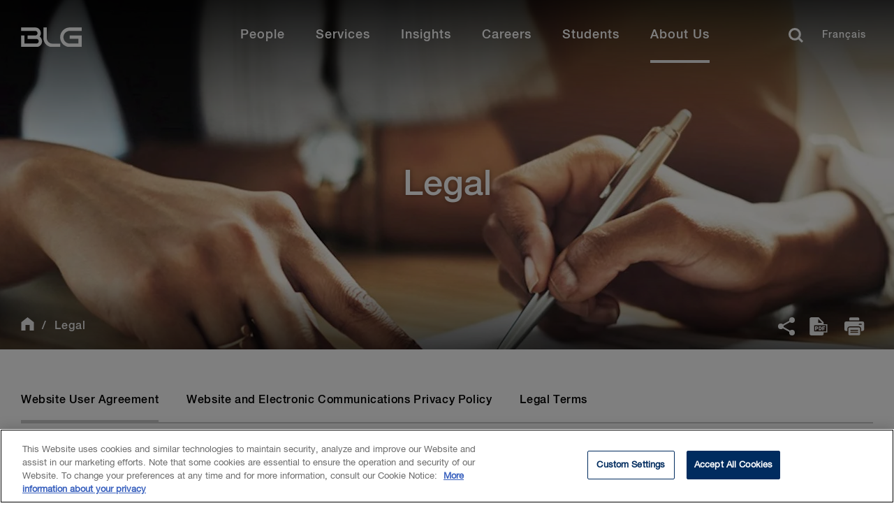

--- FILE ---
content_type: text/html; charset=utf-8
request_url: https://www.blg.com/en/insights/2016/04/~/link.aspx?_id=CB7D1404388B4EE99F9488463DDAA9F6&_z=z
body_size: 28072
content:


<!DOCTYPE html>
<html lang="en" data-machine="wn0mdwk000181">
<head>
    <!-- OneTrust Cookies Consent Notice start for blg.com -->
<script type="text/javascript" src="https://cdn.cookielaw.org/consent/478dcaa5-671e-4a22-b444-22115cb9ee7f/OtAutoBlock.js" ></script>
<script src="https://cdn.cookielaw.org/scripttemplates/otSDKStub.js" data-document-language="true" type="text/javascript" charset="UTF-8" data-domain-script="478dcaa5-671e-4a22-b444-22115cb9ee7f" ></script>
<script type="text/javascript">
function OptanonWrapper() { }
</script>
<!-- OneTrust Cookies Consent Notice end for blg.com -->
    <!-- BEGIN NOINDEX -->

    <link rel="preconnect" href="https://siteimproveanalytics.com" crossorigin>
    <link rel="preconnect" href="https://snap.licdn.com" crossorigin>
    <link rel="preconnect" href="https://www.googletagmanager.com" crossorigin>

    <script src="/Scripts/first-time-loaded.js?v=639043429451741697"></script>
    <meta charset="utf-8">
    <meta http-equiv="X-UA-Compatible" content="IE=edge">
    <meta name="viewport" content="width=device-width, initial-scale=1, shrink-to-fit=no">
    <title>Legal | BLG</title>
    <!--FontAwesome-->
    <link rel="preload"
          href="https://cdnjs.cloudflare.com/ajax/libs/font-awesome/6.4.2/css/all.min.css"
          as="style"
          onload="this.onload=null;this.rel='stylesheet'"
          integrity="sha512-z3gLpd7yknf1YoNbCzqRKc4qyor8gaKU1qmn+CShxbuBusANI9QpRohGBreCFkKxLhei6S9CQXFEbbKuqLg0DA=="
          crossorigin="anonymous"
          referrerpolicy="no-referrer" />
    <noscript>
        <link rel="stylesheet"
              href="https://cdnjs.cloudflare.com/ajax/libs/font-awesome/6.4.2/css/all.min.css"
              integrity="sha512-z3gLpd7yknf1YoNbCzqRKc4qyor8gaKU1qmn+CShxbuBusANI9QpRohGBreCFkKxLhei6S9CQXFEbbKuqLg0DA=="
              crossorigin="anonymous"
              referrerpolicy="no-referrer" />
    </noscript>
    <!--/FontAwesome-->

    <link rel="stylesheet" type="text/css" href="/ui/styles/website.min.css?v=6" />
<link rel="stylesheet" type="text/css" href="/ui/styles/social-share.css" />
<link rel="stylesheet" type="text/css" href="/~/pagecss/{CB7D1404-388B-4EE9-9F94-88463DDAA9F6}?9b4393d3-9bc4-4a2f-99e8-f28a2d772bdc&db=web&sc_lang=en"/>

    
    
    
<meta name="theme-color" content="#002c5f" />
<meta name="msapplication-TileColor" content="#002c5f" />

<meta name="data-sitecore-id" content="{CB7D1404-388B-4EE9-9F94-88463DDAA9F6}" />



<link rel="canonical" href="https://www.blg.com/en/about-us/legal" />

<meta property="og:locale" content="en_US" />
<meta property="og:title" content="Legal" />
<meta property="og:type" content="Announcement" />

<meta property="og:image" content="https://www.blg.com/-/media/og-images/blgsocial.jpg" />
<meta property="og:url" content="https://www.blg.com/en/about-us/legal" />
<meta property="og:site_name" content="BLG" />

<meta name="twitter:card" content="summary_large_image" />
<meta name="twitter:title" content="Legal | BLG" />

<meta name="twitter:site" content="@BLGLaw" />
<meta name="twitter:image" content="https://www.blg.com/-/media/legacy-news-and-publications/images/blgsocial.jpg" />
<meta name="twitter:image:alt" content="Crowd of people with sunset" />
<meta name="twitter:creator" content="@BLGLaw" />


<link href="https://www.blg.com/en/about-us/legal" hreflang="en" rel="alternate" />
<link href="https://www.blg.com/fr/about-us/legal" hreflang="fr" rel="alternate" />









<link rel = 'icon' href = '/-/media/blg/images/icons/favicon/favicon.ico' />

<meta name="optimized" content="Unknown" />
    <!-- END NOINDEX -->
    <style>
.video-component.redesign {
    position: relative !important;
    padding-top: 56.25% !important;
}
.video-component.redesign iframe {
    position: absolute !important;
    top: 0 !important;
    left: 0 !important;
    width: 100% !important;
    height: 100% !important;
    padding-top: 0 !important;
}
.video-component.redesign:not(:has(iframe)) {
    display: none;
}
</style>
<!-- Search Console Verification -->
<meta name="google-site-verification" content="jcKbd5j2VwY64jD4oDPYi6zk-9sSLoOCyH7n0q5fO5w" />


<!-- Google Tag Manager02 InformedIteration -->
<script>(function(w,d,s,l,i){w[l]=w[l]||[];w[l].push({'gtm.start':
new Date().getTime(),event:'gtm.js'});var f=d.getElementsByTagName(s)[0],
j=d.createElement(s),dl=l!='dataLayer'?'&l='+l:'';j.async=true;j.src=
'https://www.googletagmanager.com/gtm.js?id='+i+dl;f.parentNode.insertBefore(j,f);
})(window,document,'script','dataLayer','GTM-NL3WVR4');</script>
<!-- End Google Tag Manager02 InformedIteration-->

<div id="dgIbmX3PDZzwXkm9Ygmhcn65L3uPjyMe4eBElRxAAn_0"></div>
<script src="https://mktdplp102cdn.azureedge.net/public/latest/js/ws-tracking.js?v=1.77.1005" integrity="sha256-fZHWLHZ/pncY7M1aWgrfMgBWwN8l0Hr5vjoYnQV9o60=" crossorigin="anonymous"></script>
<div class="d365-mkt-config" style="display:none" data-website-id="gIbmX3PDZzwXkm9Ygmhcn65L3uPjyMe4eBElRxAAn_0" data-hostname="1a22c8baa8e848a2b19bfb8efd2234a8.svc.dynamics.com"></div>

<script>
function setImageAttributes() {
var DOMElement = document.getElementById("dgIbmX3PDZzwXkm9Ygmhcn65L3uPjyMe4eBElRxAAn_0");
if(DOMElement != null && DOMElement.children[0] != undefined)
{
DOMElement .children[0].setAttribute("alt","System Pixel");
DOMElement .children[0].setAttribute("title","System Pixel");
}};
setTimeout(setImageAttributes, 1000);
</script>

</head>
<body class=" " onload="">
    <!-- BEGIN NOINDEX -->

    
    <!-- Skip links for screen readers -->

    <a class="invisible" title="Skip main navigation links" href="#maincontent">Skip Links</a>
    <!-- END NOINDEX -->
    <div class="page js-loading" id="maincontent" role="main">
        <!-- BEGIN NOINDEX -->
        
    
<nav role="navigation" class="main-nav redesign fadein d-none " id="main-navbar" aria-label="Main Navigation">
    <div id="main-navbar-background"></div>
    <div class="wrapper">
            <a href="/en" class="logo" title="Home" aria-label="Home Desktop">
<?xml version="1.0" encoding="utf-8"?>
<!-- Generator: Adobe Illustrator 24.0.0, SVG Export Plug-In . SVG Version: 6.00 Build 0)  -->
<svg version="1.1" xmlns="http://www.w3.org/2000/svg" xmlns:xlink="http://www.w3.org/1999/xlink" x="0px" y="0px"
	 viewBox="0 0 210 66" style="enable-background:new 0 0 210 66;" xml:space="preserve">
<g>
	<path d="M69.7,6.6H87V1.7H69.7C62.1,1.7,56,8,56,15.7s6.1,14,13.7,14H87V13.2H69.6v4.9h12.6v6.7H69.7c-4.9,0-8.9-4.1-8.9-9.1
		C60.8,10.7,64.8,6.6,69.7,6.6 M26.7,14.9c1-1.4,1.6-3.1,1.6-4.9c0-4.5-3.5-8.2-7.9-8.2H0v4.9h20.4c1.8,0,3.2,1.5,3.2,3.3
		s-1.4,3.3-3.2,3.3h-11v4.9h12.7c1.8,0,3.2,1.5,3.2,3.3s-1.4,3.3-3.2,3.3H4.7V13.3H0v16.5h22.1c4.3,0,7.9-3.7,7.9-8.2
		C30,18.8,28.7,16.4,26.7,14.9 M36.8,16.9V1.7H32v15.2c0,7.1,5.6,12.8,12.5,12.8H56v-4.9H44.5C40.3,24.8,36.8,21.3,36.8,16.9
		 M191.8,40.2h17.3v-4.9h-17.3c-7.5,0-13.7,6.3-13.7,14s6.1,14,13.7,14h17.3V46.7h-17.4v4.9h12.6v6.7h-12.6c-4.9,0-8.9-4.1-8.9-9.1
		C182.9,44.2,186.9,40.2,191.8,40.2 M148.9,48.4c1-1.4,1.6-3.1,1.6-4.9c0-4.5-3.5-8.2-7.9-8.2h-20.4v4.9h20.4c1.8,0,3.2,1.5,3.2,3.3
		s-1.4,3.3-3.2,3.3h-11v4.9h12.7c1.8,0,3.2,1.5,3.2,3.3s-1.4,3.3-3.2,3.3h-17.4V46.8h-4.7v16.5h22.1c4.3,0,7.9-3.7,7.9-8.2
		C152.2,52.3,150.9,49.9,148.9,48.4 M159,50.5V35.3h-4.8v15.2c0,7.1,5.6,12.8,12.5,12.8h11.5v-4.9h-11.5
		C162.4,58.4,159,54.8,159,50.5 M106,1.7h2v28h-2V1.7z M133.9,5.5h-1.8c-0.3-1.2-1.1-2.1-2.6-2.1c-2.2,0-3.2,2-3.2,4s0.9,4,3.2,4
		c1.6,0,2.5-1.2,2.6-2.7h1.8c-0.2,2.5-1.9,4.2-4.4,4.2c-3.1,0-5-2.5-5-5.4s1.9-5.4,5-5.4C131.9,2,133.7,3.3,133.9,5.5L133.9,5.5z
		 M136.2,12.6l4-10.4h1.9l4,10.4h-1.9l-1-2.7h-4.1l-1,2.7H136.2L136.2,12.6z M141.1,4l-1.6,4.5h3.2L141.1,4L141.1,4z M148.9,12.6
		V2.2h1.9l4.7,7.6l0,0V2.2h1.7v10.4h-1.9L150.7,5l0,0v7.6H148.9z M160.1,12.6l4-10.4h1.9l4,10.4h-1.9l-1-2.7H163l-1,2.7H160.1
		L160.1,12.6z M165,4l-1.6,4.5h3.2L165,4L165,4L165,4z M172.9,12.6V2.2h4.3c3.2,0,4.6,2.3,4.6,5.2s-1.4,5.2-4.6,5.2
		C177.2,12.6,172.9,12.6,172.9,12.6z M174.7,3.7v7.4h1.8c2.8,0,3.5-1.6,3.5-3.7s-0.6-3.7-3.5-3.7C176.5,3.7,174.7,3.7,174.7,3.7z
		 M184,12.6l4-10.4h1.9l4,10.4H192l-1-2.7h-4.1l-1,2.7H184z M189,4l-1.6,4.5h3.2L189,4L189,4L189,4z M195.7,6.3V5.5
		c0.7-0.1,0.9-0.7,0.9-1.3h-0.9v-2h1.8v2C197.6,5.3,196.9,6.2,195.7,6.3L195.7,6.3z M201,9.2h1.8c0,1.6,1.2,2.2,2.6,2.2
		c1.6,0,2.2-0.8,2.2-1.6s-0.4-1.1-0.9-1.3C206,8.2,205,8,203.6,7.6c-1.8-0.5-2.3-1.6-2.3-2.6c0-2.1,1.9-3,3.8-3c2.1,0,4,1.1,4,3.3
		h-1.8c-0.1-1.3-1-1.8-2.2-1.8c-0.8,0-1.9,0.3-1.9,1.4c0,0.7,0.5,1.1,1.2,1.3c0.2,0,2.5,0.6,3,0.8c1.4,0.4,2,1.5,2,2.6
		c0,2.3-2.1,3.3-4.1,3.3C203,12.9,201.1,11.7,201,9.2z M125.1,29.7V19.4h1.8v8.8h5.3v1.6C132.2,29.7,125.1,29.7,125.1,29.7z
		 M134.1,29.7l4-10.4h1.9l4,10.4h-2l-1-2.7h-4.1l-1,2.7H134.1z M139,21.2l-1.6,4.5h3.2L139,21.2L139,21.2L139,21.2z M148.2,29.7
		l-2.7-10.4h1.8l1.9,7.9l0,0l2.1-7.9h1.9l2,7.9l0,0l1.9-7.9h1.8L156,29.7h-1.8l-2.1-7.9l0,0l-2.1,7.9H148.2L148.2,29.7z M168,29.7
		V19.4h7.2V21h-5.3v2.7h4.7v1.5h-4.7v4.6H168V29.7z M178.4,29.7V19.4h1.8v10.4L178.4,29.7L178.4,29.7z M184.3,29.7V19.4h5
		c2.3,0,3.4,1,3.4,2.8c0,2-1.4,2.5-1.7,2.6l0,0c0.6,0.1,1.5,0.6,1.5,2.2c0,1.2,0.2,2.3,0.6,2.7h-1.9c-0.3-0.5-0.3-1-0.3-1.5
		c0-1.9-0.4-2.7-2.1-2.7h-2.7v4.3L184.3,29.7L184.3,29.7z M186.2,20.8V24h3c1.2,0,1.8-0.6,1.8-1.7c0-1.3-0.9-1.6-1.8-1.6L186.2,20.8
		L186.2,20.8z M196.4,29.7V19.4h2.6l2.9,8.1l0,0l2.8-8.1h2.5v10.4h-1.7v-8l0,0l-2.9,8H201l-2.9-8l0,0v8L196.4,29.7L196.4,29.7z"/>
</g>
</svg>
            </a>
        <button class="menu-toggler hamburger" type="button" aria-controls="mainMenu" aria-expanded="false" aria-label="Toggle navigation">
            <span class="hamburger-box">
                <span class="hamburger-inner"></span>
            </span>
        </button>
        <ul id="mainMenu" class="menu">
            <li class="tablet-only">
                <a href="/en" class="extra-logo tablet-only" title="Home" aria-label="Home Mobile">
<?xml version="1.0" encoding="utf-8"?>
<!-- Generator: Adobe Illustrator 24.0.0, SVG Export Plug-In . SVG Version: 6.00 Build 0)  -->
<svg version="1.1" xmlns="http://www.w3.org/2000/svg" xmlns:xlink="http://www.w3.org/1999/xlink" x="0px" y="0px"
	 viewBox="0 0 210 66" style="enable-background:new 0 0 210 66;" xml:space="preserve">
<g>
	<path d="M69.7,6.6H87V1.7H69.7C62.1,1.7,56,8,56,15.7s6.1,14,13.7,14H87V13.2H69.6v4.9h12.6v6.7H69.7c-4.9,0-8.9-4.1-8.9-9.1
		C60.8,10.7,64.8,6.6,69.7,6.6 M26.7,14.9c1-1.4,1.6-3.1,1.6-4.9c0-4.5-3.5-8.2-7.9-8.2H0v4.9h20.4c1.8,0,3.2,1.5,3.2,3.3
		s-1.4,3.3-3.2,3.3h-11v4.9h12.7c1.8,0,3.2,1.5,3.2,3.3s-1.4,3.3-3.2,3.3H4.7V13.3H0v16.5h22.1c4.3,0,7.9-3.7,7.9-8.2
		C30,18.8,28.7,16.4,26.7,14.9 M36.8,16.9V1.7H32v15.2c0,7.1,5.6,12.8,12.5,12.8H56v-4.9H44.5C40.3,24.8,36.8,21.3,36.8,16.9
		 M191.8,40.2h17.3v-4.9h-17.3c-7.5,0-13.7,6.3-13.7,14s6.1,14,13.7,14h17.3V46.7h-17.4v4.9h12.6v6.7h-12.6c-4.9,0-8.9-4.1-8.9-9.1
		C182.9,44.2,186.9,40.2,191.8,40.2 M148.9,48.4c1-1.4,1.6-3.1,1.6-4.9c0-4.5-3.5-8.2-7.9-8.2h-20.4v4.9h20.4c1.8,0,3.2,1.5,3.2,3.3
		s-1.4,3.3-3.2,3.3h-11v4.9h12.7c1.8,0,3.2,1.5,3.2,3.3s-1.4,3.3-3.2,3.3h-17.4V46.8h-4.7v16.5h22.1c4.3,0,7.9-3.7,7.9-8.2
		C152.2,52.3,150.9,49.9,148.9,48.4 M159,50.5V35.3h-4.8v15.2c0,7.1,5.6,12.8,12.5,12.8h11.5v-4.9h-11.5
		C162.4,58.4,159,54.8,159,50.5 M106,1.7h2v28h-2V1.7z M133.9,5.5h-1.8c-0.3-1.2-1.1-2.1-2.6-2.1c-2.2,0-3.2,2-3.2,4s0.9,4,3.2,4
		c1.6,0,2.5-1.2,2.6-2.7h1.8c-0.2,2.5-1.9,4.2-4.4,4.2c-3.1,0-5-2.5-5-5.4s1.9-5.4,5-5.4C131.9,2,133.7,3.3,133.9,5.5L133.9,5.5z
		 M136.2,12.6l4-10.4h1.9l4,10.4h-1.9l-1-2.7h-4.1l-1,2.7H136.2L136.2,12.6z M141.1,4l-1.6,4.5h3.2L141.1,4L141.1,4z M148.9,12.6
		V2.2h1.9l4.7,7.6l0,0V2.2h1.7v10.4h-1.9L150.7,5l0,0v7.6H148.9z M160.1,12.6l4-10.4h1.9l4,10.4h-1.9l-1-2.7H163l-1,2.7H160.1
		L160.1,12.6z M165,4l-1.6,4.5h3.2L165,4L165,4L165,4z M172.9,12.6V2.2h4.3c3.2,0,4.6,2.3,4.6,5.2s-1.4,5.2-4.6,5.2
		C177.2,12.6,172.9,12.6,172.9,12.6z M174.7,3.7v7.4h1.8c2.8,0,3.5-1.6,3.5-3.7s-0.6-3.7-3.5-3.7C176.5,3.7,174.7,3.7,174.7,3.7z
		 M184,12.6l4-10.4h1.9l4,10.4H192l-1-2.7h-4.1l-1,2.7H184z M189,4l-1.6,4.5h3.2L189,4L189,4L189,4z M195.7,6.3V5.5
		c0.7-0.1,0.9-0.7,0.9-1.3h-0.9v-2h1.8v2C197.6,5.3,196.9,6.2,195.7,6.3L195.7,6.3z M201,9.2h1.8c0,1.6,1.2,2.2,2.6,2.2
		c1.6,0,2.2-0.8,2.2-1.6s-0.4-1.1-0.9-1.3C206,8.2,205,8,203.6,7.6c-1.8-0.5-2.3-1.6-2.3-2.6c0-2.1,1.9-3,3.8-3c2.1,0,4,1.1,4,3.3
		h-1.8c-0.1-1.3-1-1.8-2.2-1.8c-0.8,0-1.9,0.3-1.9,1.4c0,0.7,0.5,1.1,1.2,1.3c0.2,0,2.5,0.6,3,0.8c1.4,0.4,2,1.5,2,2.6
		c0,2.3-2.1,3.3-4.1,3.3C203,12.9,201.1,11.7,201,9.2z M125.1,29.7V19.4h1.8v8.8h5.3v1.6C132.2,29.7,125.1,29.7,125.1,29.7z
		 M134.1,29.7l4-10.4h1.9l4,10.4h-2l-1-2.7h-4.1l-1,2.7H134.1z M139,21.2l-1.6,4.5h3.2L139,21.2L139,21.2L139,21.2z M148.2,29.7
		l-2.7-10.4h1.8l1.9,7.9l0,0l2.1-7.9h1.9l2,7.9l0,0l1.9-7.9h1.8L156,29.7h-1.8l-2.1-7.9l0,0l-2.1,7.9H148.2L148.2,29.7z M168,29.7
		V19.4h7.2V21h-5.3v2.7h4.7v1.5h-4.7v4.6H168V29.7z M178.4,29.7V19.4h1.8v10.4L178.4,29.7L178.4,29.7z M184.3,29.7V19.4h5
		c2.3,0,3.4,1,3.4,2.8c0,2-1.4,2.5-1.7,2.6l0,0c0.6,0.1,1.5,0.6,1.5,2.2c0,1.2,0.2,2.3,0.6,2.7h-1.9c-0.3-0.5-0.3-1-0.3-1.5
		c0-1.9-0.4-2.7-2.1-2.7h-2.7v4.3L184.3,29.7L184.3,29.7z M186.2,20.8V24h3c1.2,0,1.8-0.6,1.8-1.7c0-1.3-0.9-1.6-1.8-1.6L186.2,20.8
		L186.2,20.8z M196.4,29.7V19.4h2.6l2.9,8.1l0,0l2.8-8.1h2.5v10.4h-1.7v-8l0,0l-2.9,8H201l-2.9-8l0,0v8L196.4,29.7L196.4,29.7z"/>
</g>
</svg>
                </a>
            </li>

                <li class="mobile-only search">
                    <div id="mobile-search-bar" class='CoveoSearchInterface'>
                        <div class='coveo-search-section redesign-search-section '> 
                                <div>
    
    

        <div id="_F1FBD7F4-D1A6-4F8D-94AE-C6DCBCED6298"
                             data-search-interface-id='coveoC606340E'
>
            
<div class='coveo-search-section'>
    



<script>
    document.addEventListener("CoveoSearchEndpointInitialized", function() {
        var searchboxElement = document.getElementById("_185F67BF-1D73-4AEE-9564-FDE5B0EB24D9");
        searchboxElement.addEventListener("CoveoComponentInitialized", function() {
            CoveoForSitecore.initSearchboxIfStandalone(searchboxElement, "/en/search");
        });
    })
</script>    <div id="_185F67BF-1D73-4AEE-9564-FDE5B0EB24D9_container" class="coveo-for-sitecore-search-box-container"
                     data-prebind-maximum-age='currentMaximumAge'
>
        <div id="_185F67BF-1D73-4AEE-9564-FDE5B0EB24D9"
             class="CoveoSearchbox"
                             data-enable-field-addon='false'
                 data-enable-omnibox='true'
                 data-enable-query-extension-addon='false'
                 data-enable-query-suggest-addon='false'
                 data-enable-simple-field-addon='false'
                 data-prebind-maximum-age='currentMaximumAge'
                 data-placeholder='How may we help you?'
                 data-query-suggest-character-threshold='9999'
                 data-clear-filters-on-new-query='false'
>
            
            
<script type="text/javascript">
    document.addEventListener("CoveoSearchEndpointInitialized", function() {
        var componentId = "_185F67BF-1D73-4AEE-9564-FDE5B0EB24D9";
        var componentElement = document.getElementById(componentId);

        function showError(error) {
                console.error(error);
        }

        function areCoveoResourcesIncluded() {
            return typeof (Coveo) !== "undefined";
        }

        if (areCoveoResourcesIncluded()) {
            var event = document.createEvent("CustomEvent");
            event.initEvent("CoveoComponentInitialized", false, true);
            
            setTimeout(function() {
                componentElement.dispatchEvent(event);
            }, 0);
        } else {
            componentElement.classList.add("invalid");
            showError("The Coveo Resources component must be included in this page.");
        }
    });
</script>
            <div class="CoveoForSitecoreBindWithUserContext"></div>
            <div class="CoveoForSitecoreExpressions"></div>
            <div class="CoveoForSitecoreConfigureSearchHub" data-sc-search-hub="sitesearch"></div>
        </div>
        


<div class="blg-global-search-section">
    

        <div class="CoveoOmniboxResultList"
             >
            

    <div>
        <script id="coveo9357e66d"
                class="result-template"
                type="text/x-underscore-template"
                                  data-prebind-sc-all-conditions='unfoldDictionaryToAttributesPrebind'
                   data-sc-all-conditions='{&quot;_template&quot; : &quot;cfb546aa494f46f2a0539b5122fd803c,375a552598ae4c51be3a88235440d251,96489a129c954c52ad76b6af0ebb2043,3f8fd73d58b64ec381496218352b818b,72A7FB5EF87745B1B0AE197E35D3DD2B,DC6302B1FE854C9F97B5A694182884BE,839B214330C141B1A962E9E097936C9C,30B67C92AF934BF5B4FF6273412F4134,7AFA08BEA46B4CB6B40E2D29645D0456,7BD78CDEE0C94047BC411C12D5EB05CE,1EFB21F68A1143FBA79193201A8622E7,57DC4DB1B61F47C99A9F108C9BABEB89,E0C6EEDA8E494241A0C251F4683A7C21,7A04A9AFD6A44761AE94F99CE3D223FF&quot;}'
>
            <!-- If you get an "Unexpected Token <" issue on this line with SXA, refer to: https://docs.coveo.com/en/2098/ -->
            
<% var servicesTemplates = function(element) { return "{7bd78cdee0c94047bc411c12d5eb05ce},{1efb21f68a1143fba79193201a8622e7},{57dc4db1b61f47c99a9f108c9babeb89},{e0c6eeda8e494241a0c251f4683a7c21},{7a04a9afd6a44761ae94f99ce3d223ff}".indexOf(element) > 0; }; %>
<% var peopleTemplates = function(element) { return "{72a7fb5ef87745b1b0ae197e35d3dd2b},{dc6302b1fe854c9f97b5a694182884be},{839b214330c141b1a962e9e097936c9c},{30b67c92af934bf5b4ff6273412f4134}".indexOf(element) > 0; }; %>
<% var insightsTemplates = function(element) { return "{cfb546aa494f46f2a0539b5122fd803c},{375a552598ae4c51be3a88235440d251},{585413ad940a4fa4a37dc13c6d32f332},{16c0a1ccc1694fbca754510043fafb89},{3f8fd73d58b64ec381496218352b818b},{47558eba8d8a4c3daaa571f5f25e72fc},{96489a129c954c52ad76b6af0ebb2043}".indexOf(element) > 0; }; %>
<% var newsTemplates = function(element) { return "{7afa08bea46b4cb6b40e2d29645d0456}".indexOf(element) > 0; }; %>
<% if (coveoFieldValue("alltemplates").some(servicesTemplates)) { %>
    <%if(raw.blgpageurl && raw.pagez32xtitle){%>
    <div class="coveo-result-frame coveoforsitecore-template services-result-class <% if(window.sc.serviceCount === 0){ %>first-service<% } %>">
        <div class="coveo-result-row">
            <div class="coveo-result-cell">
                <!-- Services Results Template -->
                <% if(window.sc.serviceCount === 0){
                window.sc.serviceCount++;
                %>

                <div class="item-section first-service-item">
                    <%if(raw.imageurl !== undefined && raw.imageurl !== null){%>
                    <a class='CoveoResultLink first-service-result' data-href-template='<%= raw.blgpageurl %>'><img class="thumbnail" src='<%=raw.imageurl%>' alt="<%=raw.title%>" /></a>
                    <%}%>
                    <div>
                        <%if(raw.refinetype !== undefined && raw.refinetype !== null){%>
                        <span class="type"><%= raw.refinetype%></span>
                        <%}%>
                        <a class='CoveoResultLink first-service-result' data-href-template='<%= raw.blgpageurl %>'>
                            <span class="title"><%= raw.pagez32xtitle %></span>
                        </a>
                    </div>
                </div>
                <%}else{%>
                <div class="services-item">
                    <a class='CoveoResultLink service-result' data-href-template='<%= raw.blgpageurl %>'><%= raw.pagez32xtitle %></a>
                </div>
                <%}%>
            </div>
        </div>
    </div>
     <%}%>
<% } else if ((coveoFieldValue("alltemplates").some(peopleTemplates))) {%>
<div class="coveo-result-frame coveoforsitecore-template people-result-class">
    <div class="coveo-result-row">
        <div class="coveo-result-cell">
            <!-- People Results Template -->

            <div class="item-section">
                <a class='CoveoResultLink person' href='<%= raw.blgpageurl %>'>
                    <picture>
                        <source media="(min-width: 345px)" srcset="<%= raw.imagetableturl.substr(raw.imagetableturl.indexOf("/-/")) %>">
                        <source media="(max-width: 344px)" srcset="<%= raw.imagemobileurl.substr(raw.imagemobileurl.indexOf("/-/")) %>">
                        <img src="<%= raw.imagetableturl.substr(raw.imagetableturl.indexOf('/-/')) %>" alt="<%= raw.biofirstname%> <%= raw.biolastname%>" />
                    </picture>

                    <span class="name"><%= raw.biofirstname%> <%= raw.biolastname%></span>
                    <span class="title"><%= raw.biodesignation%></span>

                    <% if(raw.biooffices !== undefined && raw.biooffices !== null && raw.biooffices.length > 0){ %>
                    <div class="location">
                        <svg viewBox="0 0 15 22" xmlns="http://www.w3.org/2000/svg"><path d="M7.506 0A7.505 7.505 0 0 0 0 7.506C0 12.569 7.506 22 7.506 22s7.506-9.442 7.506-14.494A7.506 7.506 0 0 0 7.506 0zm0 10.426a2.919 2.919 0 1 1 0-5.838 2.919 2.919 0 0 1 0 5.838z"/></svg>
                        <div class="locations">
                            <span><%= raw.biooffices[0] %></span>
                        </div>
                    </div>
                    <% } %>

                </a>
            </div>

        </div>
    </div>
</div>
<% } else if ((coveoFieldValue("alltemplates").some(insightsTemplates))) { %>
<div class="coveo-result-frame coveoforsitecore-template insights-result-class">
    <!-- TODO: Image -->
    <div class="coveo-result-row">
        <div class="coveo-result-cell">
            <!-- Insights Results Template -->

            <div class="item-section">

                <% if(raw.title !== undefined && raw.title != null){%>
                <a class='CoveoResultLink <%if(raw.imageurl !== undefined && raw.imageurl !== null){%> insights-item-container <%}%>' data-href-template='<%= raw.blgpageurl %>'>
                    <div>
                        <%if(raw.imageurl !== undefined && raw.imageurl !== null){%>
                        <img src="<%= raw.imagetableturl %>" class="thumbnail" alt="<%= raw.title%>" />
                        <%}%>
                    </div>
                    <div>
                        <% if (raw.insighttitle !== undefined && raw.insighttitle !== null) { %><strong class="item-title"><%= raw.insighttitle%></strong><% } %>
                        <div class="coveo-result-row">
                            <div class="coveo-result-cell">
                                <span class="CoveoExcerpt"></span>
                            </div>
                        </div>
                    </div>
                </a>
                <%}%>

                <% if(excerpt !== undefined && excerpt !== null){%>
                <% if(getInsightIcon(raw.z95xtemplate) == "video"){%>
                <span class="omnibox-meta"><svg viewBox="0 0 17 20" xmlns="http://www.w3.org/2000/svg"><g><path d="M1.714 18.286h13.429V1.714H1.714v16.572zM16 20H.857A.857.857 0 0 1 0 19.143V.857C0 .384.384 0 .857 0H16c.473 0 .857.384.857.857v18.286A.857.857 0 0 1 16 20z"/><path d="M5.784 6.546L11.645 10l-5.861 3.454z"/></g></svg> <%= raw.insighttype %></span>
                <%}%>
                <% if(getInsightIcon(raw.z95xtemplate) == "article"){%>
                <span class="omnibox-meta"><svg viewBox="0 0 17 20" xmlns="http://www.w3.org/2000/svg"><path d="M15.143 18.286H1.714V1.714H8V8c0 .473.384.857.857.857h6.286v9.429zM9.714 2.926l4.217 4.217H9.714V2.926zm7.126 4.906c-.005-.025-.014-.049-.021-.073-.009-.029-.016-.058-.027-.087-.013-.03-.03-.055-.044-.083-.012-.021-.021-.044-.035-.064a.85.85 0 0 0-.108-.132L9.464.252a.86.86 0 0 0-.131-.108C9.31.13 9.289.121 9.267.11 9.24.094 9.214.077 9.185.065 9.157.054 9.127.047 9.097.038 9.073.031 9.05.022 9.025.017A.875.875 0 0 0 8.857 0h-8A.857.857 0 0 0 0 .857v18.286c0 .473.384.857.857.857H16a.857.857 0 0 0 .857-.857V8a.87.87 0 0 0-.017-.168z"/></svg> <%= raw.insighttype %></span>
                <%}%>
                <% if(getInsightIcon(raw.z95xtemplate) == "date"){%>
                <span class="omnibox-meta"><svg  viewBox="0 0 17 17" xmlns="http://www.w3.org/2000/svg"><path d="M8.5 0A8.5 8.5 0 1 0 17 8.5 8.506 8.506 0 0 0 8.5 0zm2.935 9.626H8.01a.606.606 0 0 1-.518-.302L5.277 5.366a.604.604 0 1 1 1.055-.59l2.041 3.648h3.06a.604.604 0 1 1 0 1.208l.002-.006z"/></svg> <%= raw.insighttype %></span>
                <%}%>
                <% if(getInsightIcon(raw.z95xtemplate) == "audio"){%>
                <span class="omnibox-meta"><svg viewBox="0 0 31 22" xmlns="http://www.w3.org/2000/svg"><g><path d="M13.75 2.519a1.098 1.098 0 0 0-1.09-.004L5.274 6.687H1.201c-.602 0-1.09.481-1.09 1.078v6.47c0 .597.488 1.078 1.09 1.078h4.073l7.386 4.172a1.098 1.098 0 0 0 1.088-.002c.337-.194.545-.55.545-.934V3.452c0-.385-.208-.74-.544-.933zM16.881 6.924a1.07 1.07 0 0 0-.167 1.517c1.129 1.386 1.129 3.732 0 5.118a1.07 1.07 0 0 0 .167 1.517c.201.16.443.237.684.237.319 0 .636-.138.852-.402 1.784-2.194 1.784-5.629 0-7.823a1.105 1.105 0 0 0-1.536-.164zM21.246 3.689a1.07 1.07 0 0 0-.167 1.516c2.6 3.195 2.6 8.393 0 11.59a1.07 1.07 0 0 0 .167 1.516 1.099 1.099 0 0 0 1.534-.164c3.206-3.941 3.206-10.353 0-14.294a1.103 1.103 0 0 0-1.534-.164z"/><path d="M27.143.618a1.103 1.103 0 0 0-1.534-.164 1.07 1.07 0 0 0-.168 1.516c4.05 4.98 4.05 13.08 0 18.06a1.07 1.07 0 0 0 .168 1.516 1.099 1.099 0 0 0 1.535-.164C31.8 15.657 31.8 6.342 27.143.618z"/></g></svg> <%= raw.insighttype %></span>
                <%}%>
                <% if(getInsightIcon(raw.z95xtemplate) != "video" && getInsightIcon(raw.z95xtemplate) != "article" && getInsightIcon(raw.z95xtemplate) != "date" && getInsightIcon(raw.z95xtemplate) != "audio"){%>
                <span class="omnibox-meta"><svg viewBox="0 0 17 20" xmlns="http://www.w3.org/2000/svg"><path d="M1.714 18.286h13.429V4.57h-6a.858.858 0 0 1-.702-.365L6.697 1.714H1.714v16.572zM16 20H.857A.857.857 0 0 1 0 19.143V.857C0 .384.384 0 .857 0h6.286c.28 0 .542.137.702.366L9.59 2.857H16c.473 0 .857.384.857.857v15.429A.857.857 0 0 1 16 20z"/></svg> <%= raw.insighttype %></span>
                <%}%>
                <%}%>
            </div>
        </div>
    </div>
</div>
<% } else if ((coveoFieldValue("alltemplates").some(newsTemplates))) { %>
<div class="coveo-result-frame coveoforsitecore-template news-result-class">
    <div class="coveo-result-row">
        <div class="coveo-result-cell">
            <!-- News Results Template -->

            <div class="item-section">
                <% if(raw.newstitle !== undefined && raw.newstitle !== null){%>
                <a class='CoveoResultLink' data-href-template='<%= raw.blgpageurl %>'>
                    <strong class="item-title"><%= raw.newstitle %></strong>
                    <div class="coveo-result-row">
                        <div class="coveo-result-cell">
                            <span class="CoveoExcerpt"></span>
                        </div>
                    </div>
                </a>
                <%}%>
            </div>
        </div>
    </div>
</div>
<% } %>        </script>
    </div>


    <div>
        <script id="coveoa4b72c93"
                class="result-template"
                type="text/x-underscore-template"
               >
            <!-- If you get an "Unexpected Token <" issue on this line with SXA, refer to: https://docs.coveo.com/en/2098/ -->
                    </script>
    </div>

        </div>

    <div class="global-search-omnibox" style="display:none;">
        <p class="omnibox-top" data-top-results-label='Showing top results for'></p>
        <div class="omnibox-services">
            <h2>Services</h2>
            <span class="no-res">No results </span>
            <div id="servicesSection"></div>
        </div>
        <div class="omnibox-people">
            <h2>People</h2>
            <span class="no-res">No results </span>
            <a class="t-view-all link-view-all-people d-none">View All People</a>
            <div id="peopleSection"></div>
        </div>
        <div class="omnibox-insights">
            <h2>Insights</h2>
            <span class="no-res">No results </span>
            <a class="t-view-all link-view-all-insights d-none">View All Insights</a>
            <div id="insightsSection"></div>
        </div>
        <div class="omnibox-news">
            <h2>News</h2>
            <span class="no-res">No results </span>
            <a class="t-view-all link-view-all-news d-none">View All News</a>
            <div id="newsSection"></div>
        </div>
        <div class="view-all">
            <a href="/search" class="cta-button small inverted submit-search" aria-label="View All Results">View All Results</a>
        </div>
    </div>

</div>


<script>

	//checks to see if string is null or whitespace
	function isEmptyOrSpaces(str){
		return str === null || str.match(/^ *$/) !== null;
	}

    (function () {



        //Hides suggestion on outside clicks
        document.addEventListener('click', e => {
            if (!e.target.closest('.global-search-omnibox')) {
                document.querySelector('.global-search-omnibox').style.display = "none";
                let menuSearch = document.querySelector('.menu-search-bg')
                if (menuSearch) {
                        menuSearch.style.height = ""
                }
            }
        });


        var resetOmnibox = function () {
            jQuery('#servicesSection').empty();
            jQuery('#peopleSection').empty();
            jQuery('#insightsSection').empty();
            jQuery('#newsSection').empty();
            jQuery('.omnibox-services .no-res').show();
            jQuery('.omnibox-people .no-res').show();
            jQuery('.omnibox-insights .no-res').show();
            jQuery('.omnibox-news .no-res').show();
            jQuery('.omnibox-people .t-view-all').addClass('d-none');
            jQuery('.omnibox-insights .t-view-all').addClass('d-none');
            jQuery('.omnibox-news .t-view-all').addClass('d-none');
            document.querySelector('.global-search-omnibox').style = "";
            jQuery('.global-search-omnibox').hide();
            document.body.style.overflow = 'hidden';
        };

        document.addEventListener("afterInitialization", function () {
            var root = document.querySelector(".blg-global-search-section");
            var source = document.querySelector(".CoveoForSitecoreContext").getAttribute("data-sc-index-source-name");

            if (root) {
                if ((typeof window.sc.serviceCount == 'undefined') || window.sc.serviceCount === undefined || window.sc.serviceCount === null) {
                    window.sc.serviceCount = 0;
                }

                jQuery('.global-search-box').on('buildingQuery', function (e) {
                    if (e &&
                        e.detail &&
                        e.detail.queryBuilder &&
                        e.detail.queryBuilder.expression &&
                        e.detail.queryBuilder.expression.parts &&
                        e.detail.queryBuilder.expression.parts.length > 0) {

                        var aq = "(((@z95xpath==432A97852C074298A2435CCAD6245C08 @haslayout==1) NOT @z95xtemplate==(ADB6CA4F03EF4F47B9AC9CE2BA53FF97,FE5DD82648C6436DB87A7C4210C7413B)))";
                        e.detail.queryBuilder.advancedExpression.add(aq);
                        var cq = `(@z95xlanguage==en) (@z95xlatestversion==1) (@source=="${source}")`;
                        e.detail.queryBuilder.constantExpression.add(cq);
                        var noOfResults = parseInt("50");
                        e.detail.queryBuilder.numberOfResults = noOfResults;

                        var searchHub = jQuery('.global-search-box .CoveoForSitecoreConfigureSearchHub').attr('data-sc-search-hub');
                        if (searchHub !== undefined && searchHub !== null && searchHub !== "") {
                            e.detail.queryBuilder.searchHub = searchHub;
                        }

                        window.sc.serviceCount = 0;
                        resetOmnibox();
                    }
                });

				// function for post query processing on the /en/people. Matches query with first, last, middle name and alias
				jQuery('.people-search-page-interface').on('doneBuildingQuery', function (e) {

					var url = window.location.pathname.toLowerCase();
					var peoplepath = url.includes('fr/people') || url.includes('en/people');

                    if (e &&
                        e.detail &&
                        e.detail.queryBuilder &&
                        e.detail.queryBuilder.expression &&
                        e.detail.queryBuilder.expression.parts &&
                        e.detail.queryBuilder.expression.parts.length > 0 &&
						peoplepath ) {


                        var input = e.detail.queryBuilder.expression.parts[0].toLowerCase();

                        if (input.includes('eloise')) {
                            input = input.replace('eloise', 'éloïse');
                        }

						if(!isEmptyOrSpaces(input))
						{

							var aq = '(@biolastname%=' + input + ') OR '
									+ '(@biofirstname%=' + input + ') OR '
									+ '(@biomiddlename%=' + input + ') OR '
									+ '(@bioalias%=' + input + ') OR '
									+ '(@biofullname%=' + input + ')' ;


							e.detail.queryBuilder.advancedExpression.add(aq);

						}

                    }
                });

                //jQuery('body').on("DOMSubtreeModified", '#coveo-magicbox-suggestions', function () {
                jQuery('body').on("deferredQuerySuccess", function () {
                    window.setTimeout(() => {
                        jQuery.each(jQuery('.services-result-class'), function (index, value) {
                            if (value !== undefined && value !== null && value != "") {
                                jQuery('.omnibox-services .no-res').hide();
                                jQuery('#servicesSection').append(value);
                                jQuery('.global-search-omnibox').show();
                                document.body.style.overflow = 'auto';
                            }
                        });
                        jQuery.each(jQuery('.people-result-class'), function (index, value) {
                            if (value !== undefined && value !== null && value != "") {
                                jQuery('.omnibox-people .no-res').hide();
                                jQuery('.omnibox-people .t-view-all').removeClass('d-none');
                                jQuery('#peopleSection').append(value);
                                jQuery('.global-search-omnibox').show();
                                document.body.style.overflow = 'auto';
                            }
                        });
                        jQuery.each(jQuery('.insights-result-class'), function (index, value) {
                            if (value !== undefined && value !== null && value != "") {
                                jQuery('.omnibox-insights .no-res').hide();
                                jQuery('.omnibox-insights .t-view-all').removeClass('d-none');
                                jQuery('#insightsSection').append(value);
                                jQuery('.global-search-omnibox').show();
                                document.body.style.overflow = 'auto';
                            }
                        });
                        jQuery.each(jQuery('.news-result-class'), function (index, value) {
                            if (value !== undefined && value !== null && value != "") {
                                jQuery('.omnibox-news .no-res').hide();
                                jQuery('.omnibox-news .t-view-all').removeClass('d-none');
                                jQuery('#newsSection').append(value);
                                jQuery('.global-search-omnibox').show();
                                document.body.style.overflow = 'auto';
                            }
                        });
                        let menuSearch = document.querySelector('.menu-search-bg.open')
                        if (menuSearch) {
                            let resultsContainer = menuSearch.querySelector('.global-search-omnibox')
                            if (resultsContainer) {
                                menuSearch.style.height = (50 + resultsContainer.getBoundingClientRect().top + window.scrollY + resultsContainer.offsetHeight) + 'px'
                                resultsContainer.style.height = 'calc(100vh - ' + (50 + resultsContainer.getBoundingClientRect().top) + 'px)'
                            }
                        } else {
                            let rC = document.querySelector('.global-search-omnibox')
                            if (rC && !window.media.isDesktop()) {
                                rC.style.height = 'calc(100vh - ' + (50 + rC.getBoundingClientRect().top) + 'px)'
                            }
                        }
                    }, 1000)
                });

                document.querySelector('.CoveoSearchInterface').addEventListener('populateOmnibox', function (e) {
                    resetOmnibox();
                    let paragraphs = document.querySelectorAll('p[data-top-results-label]')
                    if (paragraphs.length > 0) {
                        paragraphs.forEach(i => i.innerHTML = i.dataset.topResultsLabel + ' <b>"' + e.detail.completeQueryExpression.word + '"</b>')
                    }
                });

                var omniboxCloseButton = document.querySelector('.omnibox-close');
                if (omniboxCloseButton) {
                    omniboxCloseButton.addEventListener('click', function () {
                        resetOmnibox();
                        jQuery('.global-search-omnibox').hide();
                    });
                }


            }

            var redirectToUrl = function (url) {
                if (url !== undefined && url !== null && url !== "") {
                    var searchboxInput = document.querySelector('.global-search-box .magic-box-input>input');
                    console.log(searchboxInput.value);
                    console.log(searchboxInput)
                    if (searchboxInput !== undefined && searchboxInput !== null &&
                        searchboxInput.value !== undefined && searchboxInput.value !== null &&
                        searchboxInput.value !== "") {
                        url = url + "&q=" + searchboxInput.value;

                        if (url.lastIndexOf("sort=relevancy") > 0) {
                            url.replace("sort=relevancy", "sort=@title ascending");
                        }
                        else {
                            url = url + "&sort=@title ascending";
                        }
                    }
                    window.location.href = url;
                }
            };

            document.querySelector(".link-view-all-people").addEventListener('click', e => {
                var url = "/en/search?#t=coveo8efcdcdd&amp;sort=@title ascending";
                redirectToUrl(url);
            });
            document.querySelector(".link-view-all-insights").addEventListener('click', e => {
                var url = "/en/search?#t=coveobfdb0789";
                redirectToUrl(url);
            });
            document.querySelector(".link-view-all-news").addEventListener('click', e => {
                var url = "/en/search?#t=coveo7f406097";
                redirectToUrl(url);
            });

        });
    })();
</script>

<script>

        var isFieldValueEmpty = function(fieldName){
        try {
            var realFieldName = CoveoForSitecore.Context.fields.toCoveo(fieldName);
            var isEmpty = true;
            if(typeof raw[realFieldName] != "undefined"){
                if(typeof raw[realFieldName] == "string") {
                    if(raw[realFieldName] != ""){
                        isEmpty = false;
                    }
                } else if(typeof raw[realFieldName] == "object") {
                    try {
                            if(raw[realFieldName].length > 0) {
                                isEmpty = false;
                            }
                        } catch(err) {
                            isEmpty = true;
                    }
                }
            }
            return isEmpty;
            } catch(err) {
                console.log("Coveo Template > Person > Error > isFieldValueEmpty > ", err);
                return true;
            }
    }

    var getInsightIcon = function (insightTemplateId) {
        var icon = "";
        switch (insightTemplateId) {
            case "96489a129c954c52ad76b6af0ebb2043":
                icon = "video";
                break;
            case "cfb546aa494f46f2a0539b5122fd803c":
                icon = "article";
                break;
            case "47558eba8d8a4c3daaa571f5f25e72fc":
                icon = "date";
                break;
            case "375a552598ae4c51be3a88235440d251":
                icon = "audio";
                break;
            default:
                icon = "publication";
                break;
        }
        return icon;
    };

    var getTruncatedContent = function (html) {
        let length = 180
        var text = (new DOMParser).parseFromString(html, "text/html").documentElement.textContent;
        if (text.length > length) {
            text = text.substr(0, length);
            text = text.substr(0, text.lastIndexOf(" ")) + "..."
        }
        return text;
    }

</script><link rel="stylesheet" href="https://static.cloud.coveo.com/searchui/v2.10116/css/CoveoFullSearch.css" integrity="sha256-LYdkPomubS6DJrSJz8aqB5arqirsVV79C3EGiM4QSVw=" crossorigin="anonymous"/>
<link rel="stylesheet" href="https://static.cloud.coveo.com/coveoforsitecore/ui/v0.64.7/css/CoveoForSitecore.css" integrity="sha256-iwRLJMK/Owz0ngtwlN0PBbbwm056Q3kkeuFgS4UNwl0=" crossorigin="anonymous" />
<script class="coveo-script" type="text/javascript" src='https://static.cloud.coveo.com/searchui/v2.10116/js/CoveoJsSearch.Lazy.min.js' integrity='sha256-W1eW5oBOTJNoTgZqs5X9x5H088zVdgarCwW0KYChanQ=' crossorigin="anonymous"></script>
<script class="coveo-for-sitecore-script" type="text/javascript" src='https://static.cloud.coveo.com/coveoforsitecore/ui/v0.64.7/js/CoveoForSitecore.Lazy.min.js' integrity='sha256-6+2FOMQFFRcOQeNOweX0zEoHjFMWwUqTyqnIqWqZfdE=' crossorigin="anonymous"></script>




<script type="text/javascript" src="https://static.cloud.coveo.com/searchui/v2.10116/js/cultures/en.js" integrity="sha256-XXTXC/IbY/+UMmhzYNnYJ4+83bCXuWuh64QS6/J9wPE=" crossorigin="anonymous"></script>

<div>


    
    
    <!-- Resources -->
    <div id="coveo3a949f41"
         class="CoveoForSitecoreContext"
                    data-sc-should-have-analytics-component='true'
            data-sc-analytics-enabled='true'
            data-sc-current-language='en'
            data-prebind-sc-language-field-name='fieldTranslator'
            data-sc-language-field-name='_language'
            data-sc-default-pipeline-name='BLGPipeline'
            data-sc-labels='{&quot;Template&quot; : &quot;Template&quot; , &quot;Updated By&quot; : &quot;Updated by&quot; , &quot;Created By&quot; : &quot;Created by&quot; , &quot;Creation Time&quot; : &quot;Creation time.&quot; , &quot;Language&quot; : &quot;Language&quot; , &quot;Last Time Modified&quot; : &quot;Last time modified.&quot; , &quot;Uniform resource identifier&quot; : &quot;URI&quot; , &quot;Created&quot; : &quot;Created&quot; , &quot;Search is currently unavailable&quot; : &quot;Oops! Something went wrong on the server.&quot; , &quot;If the problem persists contact the administrator.&quot; : &quot;If the problem persists contact the administrator.&quot; , &quot;View Full Bio&quot; : &quot;View Full Bio Page&quot; , &quot;Ascending&quot; : &quot;Ascending&quot; , &quot;Descending&quot; : &quot;Descending&quot;}'
            data-sc-maximum-age='900000'
            data-sc-page-name='Legal'
            data-sc-page-name-full-path='/sitecore/content/BLG/Website/Home/about-us/Legal'
            data-sc-index-source-name='Coveo_web_index - blgPROD10'
            data-sc-is-in-experience-editor='false'
            data-sc-is-user-anonymous='true'
            data-sc-item-uri='sitecore://web/{CB7D1404-388B-4EE9-9F94-88463DDAA9F6}?lang=en&amp;ver=1'
            data-sc-item-id='cb7d1404-388b-4ee9-9f94-88463ddaa9f6'
            data-prebind-sc-latest-version-field-name='fieldTranslator'
            data-sc-latest-version-field-name='_latestversion'
            data-sc-rest-endpoint-uri='/coveo/rest'
            data-sc-analytics-endpoint-uri='/coveo/rest/ua'
            data-sc-site-name='blg'
            data-sc-field-prefix='f'
            data-sc-field-suffix='61445'
            data-sc-prefer-source-specific-fields='false'
            data-sc-external-fields='[{&quot;fieldName&quot;:&quot;permanentid&quot;,&quot;shouldEscape&quot;:false}]'
            data-sc-source-specific-fields='[{&quot;fieldName&quot;:&quot;attachmentparentid&quot;},{&quot;fieldName&quot;:&quot;author&quot;},{&quot;fieldName&quot;:&quot;clickableuri&quot;},{&quot;fieldName&quot;:&quot;collection&quot;},{&quot;fieldName&quot;:&quot;concepts&quot;},{&quot;fieldName&quot;:&quot;date&quot;},{&quot;fieldName&quot;:&quot;filetype&quot;},{&quot;fieldName&quot;:&quot;indexeddate&quot;},{&quot;fieldName&quot;:&quot;isattachment&quot;},{&quot;fieldName&quot;:&quot;language&quot;},{&quot;fieldName&quot;:&quot;printableuri&quot;},{&quot;fieldName&quot;:&quot;rowid&quot;},{&quot;fieldName&quot;:&quot;size&quot;},{&quot;fieldName&quot;:&quot;source&quot;},{&quot;fieldName&quot;:&quot;topparent&quot;},{&quot;fieldName&quot;:&quot;topparentid&quot;},{&quot;fieldName&quot;:&quot;transactionid&quot;},{&quot;fieldName&quot;:&quot;uri&quot;},{&quot;fieldName&quot;:&quot;urihash&quot;}]'
>
    </div>
    <script type="text/javascript">
        var endpointConfiguration = {
            itemUri: "sitecore://web/{CB7D1404-388B-4EE9-9F94-88463DDAA9F6}?lang=en&amp;ver=1",
            siteName: "blg",
            restEndpointUri: "/coveo/rest"
        };
        if (typeof (CoveoForSitecore) !== "undefined") {
            CoveoForSitecore.SearchEndpoint.configureSitecoreEndpoint(endpointConfiguration);
            CoveoForSitecore.version = "5.0.1368.1";
            var context = document.getElementById("coveo3a949f41");
            if (!!context) {
                CoveoForSitecore.Context.configureContext(context);
            }
        }
    </script>
</div>
    </div>

    
    <div class='coveo-hide-until-settings-added'>
        
    </div>
</div>
        </div>
</div>

    <script type="text/javascript">
        document.addEventListener("CoveoSearchEndpointInitialized", function() {
            var externalComponentsSection = document.getElementById("_F1FBD7F4-D1A6-4F8D-94AE-C6DCBCED6298");
                 CoveoForSitecore.initExternalComponentsSection(externalComponentsSection);
        });
    </script>

                        </div>
                    </div>
                </li>
                    <li>
                    <a href="/en/people?#q=%20&amp;sort=%40biolastname%20ascending&amp;numberOfResults=15" class="menu-link"  >
                        People
                    </a>
            <div class="container" aria-hidden="true">
                <div class="wrapper">
                        <div class="close-button-container">
                            <button type="button" class="close-button" aria-label="Close mega menu" tabindex="-1">
                                <svg viewBox="0 0 20 19" xmlns="http://www.w3.org/2000/svg"><g><path d="M.734 2.296L7.976 9.25.734 16.204 3.113 18.5h.003l9.635-9.25L3.115 0z"></path><path d="M17.617 0L7.983 9.251l9.635 9.25 2.38-2.298-7.241-6.952 7.242-6.955L17.619 0z"></path></g></svg> &nbsp;
                            </button>
                        </div>

                        <span class="mobile-item-title mobile-only">People</span>
                        <ul>
                            
                        </ul>
                </div>
            </div>
        </li>



<style>
    @media screen and (max-width:1024px){
        .close-button::after {
            content: "Back" !important;
        }
    }
</style>        <li>
                    <button class="menu-link" >Services</button>
            <div class="container" aria-hidden="true">
                <div class="wrapper">
                        <div class="close-button-container">
                            <button type="button" class="close-button" aria-label="Close mega menu" tabindex="-1">
                                <svg viewBox="0 0 20 19" xmlns="http://www.w3.org/2000/svg"><g><path d="M.734 2.296L7.976 9.25.734 16.204 3.113 18.5h.003l9.635-9.25L3.115 0z"></path><path d="M17.617 0L7.983 9.251l9.635 9.25 2.38-2.298-7.241-6.952 7.242-6.955L17.619 0z"></path></g></svg> &nbsp;
                            </button>
                        </div>

                        <span class="mobile-item-title mobile-only">Services</span>
                        <ul>
                                    <li class="tab-item">

                <button class="tab-item-button">Industries</button>

            <div class="tab-item-content">

                    <button type="button" class="close-tab-button mobile-only" aria-label="Go back one level" tabindex="-1">
                        <span class="d-none">Back</span>
                    </button>
                    <span class="mobile-item-title mobile-only">Industries</span>

                    <p class="tab-description"></p>

                        <ul class="column-items-container">

                    <li><a href="/en/services/industries/agribusiness">Agribusiness</a></li>
                    <li><a href="/en/services/industries/education">Education</a></li>
                    <li><a href="/en/services/industries/energy-oil-,-a-,-gas">Energy - Oil &amp; Gas</a></li>
                    <li><a href="/en/services/industries/energy-power">Energy - Power</a></li>
                    <li><a href="/en/services/industries/financial-services">Financial Services</a></li>
                    <li><a href="/en/services/industries/forestry">Forestry</a></li>
                    <li><a href="https://www.blg.com/en/services/industries/government-and-public-sector">Government &amp; Public Sector</a></li>
                    <li><a href="/en/services/industries/health-care-life-sciences">Health Care &amp; Life Sciences</a></li>
                    <li><a href="/en/services/industries/infrastructure">Infrastructure</a></li>
                    <li><a href="/en/services/industries/mining">Mining</a></li>
                    <li><a href="/en/services/industries/private-equity-venture-capital">Private Equity &amp; Venture Capital</a></li>
                    <li><a href="/en/services/industries/retail-hospitality">Retail &amp; Hospitality</a></li>
                    <li><a href="/en/services/industries/sports-gaming-law">Sports &amp; Gaming Law</a></li>
                    <li><a href="/en/services/industries/technology">Technology</a></li>
                    <li><a href="/en/services/industries/transportation">Transportation</a></li>
        </ul>





            </div>

        </li>



<style>
    @media screen and (max-width:1024px){
        .close-tab-button::after {
            content: "Back" !important;
        }
    }
</style>        <li class="tab-item">

                <button class="tab-item-button">Practice Areas</button>

            <div class="tab-item-content">

                    <button type="button" class="close-tab-button mobile-only" aria-label="Go back one level" tabindex="-1">
                        <span class="d-none">Back</span>
                    </button>
                    <span class="mobile-item-title mobile-only">Practice Areas</span>

                    <p class="tab-description"></p>

                        <ul class="column-items-container">

                    <li><a href="/en/services/practice-areas/banking-financial-services">Banking &amp; Financial Services</a></li>
                    <li><a href="/en/insights/esg">Environmental, Social and Governance (ESG)</a></li>
                    <li><a href="/en/services/practice-areas/capital-markets">Capital Markets</a></li>
                    <li><a href="/en/services/practice-areas/commercial-real-estate">Commercial Real Estate</a></li>
                    <li><a href="/en/services/practice-areas/competition-foreign-investment-review">Competition/Antitrust and Foreign Investment</a></li>
                    <li><a href="/en/services/practice-areas/construction">Construction</a></li>
                    <li><a href="/en/services/practice-areas/corporate-commercial">Corporate Commercial</a></li>
                    <li><a href="/en/services/practice-areas/cybersecurity-privacy-data-protection">Cybersecurity, Privacy &amp; Data Security</a></li>
                    <li><a href="/en/services/practice-areas/disputes">Disputes</a></li>
                    <li><a href="/en/services/practice-areas/environmental">Environmental</a></li>
                    <li><a href="/en/services/practice-areas/health-care">Health Law</a></li>
                    <li><a href="/en/services/practice-areas/indigenous-law">Indigenous Law</a></li>
                    <li><a href="/en/services/practice-areas/information-technology">Information Technology</a></li>
                    <li><a href="/en/services/practice-areas/insolvency-,-a-,-restructuring">Insolvency & Restructuring</a></li>
                    <li><a href="/en/services/practice-areas/intellectual-property">Intellectual Property</a></li>
                    <li><a href="/en/services/practice-areas/international-trade-,-a-,-investment">International Trade & Investment</a></li>
                    <li><a href="/en/services/practice-areas/investment-management">Investment Management</a></li>
                    <li><a href="/en/services/practice-areas/labour-,-a-,-employment">Labour & Employment</a></li>
                    <li><a href="/en/services/practice-areas/mergers-,-a-,-acquisitions">Mergers & Acquisitions</a></li>
                    <li><a href="/en/services/practice-areas/municipal-,-a-,-land-use-planning">Municipal & Land Use Planning</a></li>
                    <li><a href="/en/services/practice-areas/private-client">Private Client</a></li>
                    <li><a href="/en/services/practice-areas/projects">Projects</a></li>
                    <li><a href="/en/services/practice-areas/tax">Tax</a></li>
        </ul>





            </div>

        </li>



<style>
    @media screen and (max-width:1024px){
        .close-tab-button::after {
            content: "Back" !important;
        }
    }
</style>        <li class="tab-item">

                <button class="tab-item-button">International</button>

            <div class="tab-item-content">

                    <button type="button" class="close-tab-button mobile-only" aria-label="Go back one level" tabindex="-1">
                        <span class="d-none">Back</span>
                    </button>
                    <span class="mobile-item-title mobile-only">International</span>

                    <p class="tab-description"></p>

                        <ul class="column-items-container">

                    <li><a href="/en/services/international/china">China</a></li>
                    <li><a href="/en/services/international/india">India</a></li>
                    <li><a href="/en/services/international/japan">Japan</a></li>
                    <li><a href="/en/services/international/korea">Korea</a></li>
                    <li><a href="/en/services/international/latin-america-caribbean">Latin America &amp; Caribbean</a></li>
                    <li><a href="/en/services/international/united-kingdom">United Kingdom</a></li>
                    <li><a href="/en/services/international/united-states">United States</a></li>
        </ul>



<a class="cta-button outline-inverted small" aria-lable="learn more" href="/en/services/international">View International Services</a>

            </div>

        </li>



<style>
    @media screen and (max-width:1024px){
        .close-tab-button::after {
            content: "Back" !important;
        }
    }
</style>        <li class="tab-item">

                <button class="tab-item-button">Additional Services</button>

            <div class="tab-item-content">

                    <button type="button" class="close-tab-button mobile-only" aria-label="Go back one level" tabindex="-1">
                        <span class="d-none">Back</span>
                    </button>
                    <span class="mobile-item-title mobile-only">Additional Services</span>

                    <p class="tab-description"></p>

                        <ul class="column-items-container">

                    <li><a href="/en/services/additional-services/consulting">Beyond Consulting</a></li>
                    <li><a href="/en/services/additional-services/contract-review">Beyond Contract Review</a></li>
                    <li><a href="/en/services/additional-services/legal-talent">Beyond Legal Talent</a></li>
                    <li><a href="/en/services/additional-services/lending">Beyond Lending</a></li>
                    <li><a href="/en/services/additional-services/ediscovery">eDiscovery</a></li>
                    <li><a href="/en/services/additional-services/legal-translation-services">Legal Translation Services</a></li>
        </ul>



<a class="cta-button outline-inverted small" aria-lable="learn more" href="/en/services/additional-services">BLG Beyond</a>

            </div>

        </li>



<style>
    @media screen and (max-width:1024px){
        .close-tab-button::after {
            content: "Back" !important;
        }
    }
</style>
                        </ul>
                </div>
            </div>
        </li>



<style>
    @media screen and (max-width:1024px){
        .close-button::after {
            content: "Back" !important;
        }
    }
</style>        <li>
                    <a href="/en/insights" class="menu-link"  >
                        Insights
                    </a>
            <div class="container" aria-hidden="true">
                <div class="wrapper">
                        <div class="close-button-container">
                            <button type="button" class="close-button" aria-label="Close mega menu" tabindex="-1">
                                <svg viewBox="0 0 20 19" xmlns="http://www.w3.org/2000/svg"><g><path d="M.734 2.296L7.976 9.25.734 16.204 3.113 18.5h.003l9.635-9.25L3.115 0z"></path><path d="M17.617 0L7.983 9.251l9.635 9.25 2.38-2.298-7.241-6.952 7.242-6.955L17.619 0z"></path></g></svg> &nbsp;
                            </button>
                        </div>

                        <span class="mobile-item-title mobile-only">Insights</span>
                        <ul>
                            
                        </ul>
                </div>
            </div>
        </li>



<style>
    @media screen and (max-width:1024px){
        .close-button::after {
            content: "Back" !important;
        }
    }
</style>        <li>
                    <button class="menu-link" >Careers</button>
            <div class="container" aria-hidden="true">
                <div class="wrapper">
                        <div class="close-button-container">
                            <button type="button" class="close-button" aria-label="Close mega menu" tabindex="-1">
                                <svg viewBox="0 0 20 19" xmlns="http://www.w3.org/2000/svg"><g><path d="M.734 2.296L7.976 9.25.734 16.204 3.113 18.5h.003l9.635-9.25L3.115 0z"></path><path d="M17.617 0L7.983 9.251l9.635 9.25 2.38-2.298-7.241-6.952 7.242-6.955L17.619 0z"></path></g></svg> &nbsp;
                            </button>
                        </div>

                        <span class="mobile-item-title mobile-only">Careers</span>
                        <ul>
                                    <li class="column-item">

                    <a class="column-item-button link" href="/en/careers/legal-professionals">Legal Professionals</a>

                <p class="column-description">Find out why BLG is the perfect place for experienced lawyers and new graduates to build a career.</p>

                    <ul class="column-items-container">

                    <li><a href="/en/careers/legal-professionals/professional-development">Professional Development</a></li>
                    <li><a href="/en/careers/legal-professionals/freelance-lawyer-jobs">Freelance With Us</a></li>
                    <li><a target="_blank" rel="noopener noreferrer" href="https://blgllp.wd10.myworkdayjobs.com/en-US/BLG-External?jobFamily=96015b9a4a6b01c65b6bbe187201837d&amp;jobFamily=96015b9a4a6b018a0919c0187201857d">Current Opportunities</a></li>
        </ul>



<a class="cta-button outline-inverted small" aria-lable="learn more" href="/en/careers/legal-professionals">Learn More</a>

        </li>
        <li class="column-item">

                    <a class="column-item-button link" href="/en/careers/paraprofessionals">Paraprofessionals</a>

                <p class="column-description">Our paralegals, law clerks and other paraprofessionals are integral to our success. Find out more.</p>

                    <ul class="column-items-container">

                    <li><a href="/en/careers/paraprofessionals/professional-development">Professional Development</a></li>
                    <li><a href="/en/careers/paraprofessionals/professional-stories">Professional Stories</a></li>
                    <li><a target="_blank" rel="noopener noreferrer" href="https://blgllp.wd10.myworkdayjobs.com/en-US/BLG-External?jobFamily=96015b9a4a6b0116ae59c21872018e7d">Current Opportunities</a></li>
        </ul>



<a class="cta-button outline-inverted small" aria-lable="learn more" href="/en/careers/paraprofessionals">Learn More</a>

        </li>
        <li class="column-item">

                    <a class="column-item-button link" href="/en/careers/business-professionals">Business Professionals</a>

                <p class="column-description">We offer a range of opportunities for legal support and business services functions. Find your perfect fit.</p>

                    <ul class="column-items-container">

                    <li><a href="/en/careers/business-professionals/career-development">Career Development</a></li>
                    <li><a href="/en/careers/business-professionals/professional-stories">Professional Stories</a></li>
                    <li><a target="_blank" rel="noopener noreferrer" href="https://blgllp.wd10.myworkdayjobs.com/en-US/BLG-External?jobFamily=96015b9a4a6b01f4154bc3187201937d&amp;jobFamily=96015b9a4a6b0126f0a9c11872018c7d">Current Opportunities</a></li>
        </ul>



<a class="cta-button outline-inverted small" aria-lable="learn more" href="/en/careers/business-professionals">Learn More</a>

        </li>

                        </ul>
                </div>
            </div>
        </li>



<style>
    @media screen and (max-width:1024px){
        .close-button::after {
            content: "Back" !important;
        }
    }
</style>        <li>
                    <button class="menu-link" >Students</button>
            <div class="container" aria-hidden="true">
                <div class="wrapper">
                        <div class="close-button-container">
                            <button type="button" class="close-button" aria-label="Close mega menu" tabindex="-1">
                                <svg viewBox="0 0 20 19" xmlns="http://www.w3.org/2000/svg"><g><path d="M.734 2.296L7.976 9.25.734 16.204 3.113 18.5h.003l9.635-9.25L3.115 0z"></path><path d="M17.617 0L7.983 9.251l9.635 9.25 2.38-2.298-7.241-6.952 7.242-6.955L17.619 0z"></path></g></svg> &nbsp;
                            </button>
                        </div>

                        <span class="mobile-item-title mobile-only">Students</span>
                        <ul>
                                    <li class="column-item">

                    <a class="column-item-button link" href="/en/student-programs">Student Programs</a>

                <p class="column-description"></p>

                    <ul class="column-items-container">

                    <li><a title="Meet our Students" href="/en/student-programs/meet-our-students">Meet our Students</a></li>
                    <li><a href="/en/student-programs/student-stories">Student Stories</a></li>
                    <li><a href="/en/student-programs/blg-experience">BLG Experience</a></li>
                    <li><a>Training &amp; Development</a></li>
        </ul>



<a class="cta-button outline-inverted small" aria-lable="learn more" href="/en/student-programs">Learn More</a>

        </li>
        <li class="column-item">

                    <button class="column-item-button">How to Apply</button>

                <p class="column-description"></p>

                    <ul class="column-items-container">

                    <li><a href="/en/student-programs/calgary">Calgary</a></li>
                    <li><a href="/en/student-programs/montreal">Montr&#233;al</a></li>
                    <li><a href="/en/student-programs/ottawa">Ottawa</a></li>
                    <li><a href="/en/student-programs/toronto">Toronto</a></li>
                    <li><a href="/en/student-programs/vancouver">Vancouver</a></li>
        </ul>





        </li>

                        </ul>
                </div>
            </div>
        </li>



<style>
    @media screen and (max-width:1024px){
        .close-button::after {
            content: "Back" !important;
        }
    }
</style>        <li>
                    <button class="menu-link" aria-current=page>About Us</button>
            <div class="container" aria-hidden="true">
                <div class="wrapper">
                        <div class="close-button-container">
                            <button type="button" class="close-button" aria-label="Close mega menu" tabindex="-1">
                                <svg viewBox="0 0 20 19" xmlns="http://www.w3.org/2000/svg"><g><path d="M.734 2.296L7.976 9.25.734 16.204 3.113 18.5h.003l9.635-9.25L3.115 0z"></path><path d="M17.617 0L7.983 9.251l9.635 9.25 2.38-2.298-7.241-6.952 7.242-6.955L17.619 0z"></path></g></svg> &nbsp;
                            </button>
                        </div>

                        <span class="mobile-item-title mobile-only">About Us</span>
                        <ul>
                                    <li class="column-item">

                    <a class="column-item-button link" href="/en/about-us/our-story">Our Story</a>

                <p class="column-description"></p>

                    <ul class="column-items-container">

                    <li><a href="/en/about-us/our-story/esg-at-blg">ESG@BLG</a></li>
                    <li><a href="/en/about-us/our-story/diversity-and-inclusion">Diversity &amp; Inclusion</a></li>
                    <li><a href="/en/about-us/our-story/blg-u">BLG U</a></li>
                    <li><a href="/en/about-us/our-story/media">Media Centre</a></li>
        </ul>



<a class="cta-button outline-inverted small" aria-lable="learn more" href="/en/about-us/our-story">Our Story</a>

        </li>
        <li class="column-item">

                    <a class="column-item-button link" href="/en/about-us/offices">Our Offices</a>

                <p class="column-description"></p>

                    <ul class="column-items-container">

                    <li><a href="/en/about-us/offices/calgary">Calgary</a></li>
                    <li><a href="/en/about-us/offices/montreal">Montr&#233;al</a></li>
                    <li><a href="/en/about-us/offices/ottawa">Ottawa</a></li>
                    <li><a href="/en/about-us/offices/toronto">Toronto</a></li>
                    <li><a href="/en/about-us/offices/vancouver">Vancouver</a></li>
                    <li></li>
        </ul>



<a class="cta-button outline-inverted small" aria-lable="learn more" href="/en/about-us/offices">View Offices</a>

        </li>
        <li class="column-item">

                    <button class="column-item-button">Stay Connected</button>

                <p class="column-description"></p>

                    <ul class="column-items-container">

                    <li><a href="/en/about-us/news">News</a></li>
                    <li><a href="/en/about-us/events">Events</a></li>
                    <li><a href="/en/about-us/deals-and-suits">Deals &amp; Suits</a></li>
                    <li><a href="/en/about-us/media-coverage">Media Coverage</a></li>
                    <li><a href="/en/about-us/accolades">Accolades</a></li>
                    <li><a href="/en/about-us/alumni">Alumni</a></li>
        </ul>





        </li>

                        </ul>
                </div>
            </div>
        </li>



<style>
    @media screen and (max-width:1024px){
        .close-button::after {
            content: "Back" !important;
        }
    }
</style>
        </ul>

            <ul class="menu mobile-only footer-links">
                    <li>
                        <a href="/en/about-us/offices">Contact Us</a>
                    </li>
                    <li>
                        <a href="/en/about-us/our-story/media">Media Centre</a>
                    </li>
                    <li>
                        <a href="/en/about-us/subscribe">Subscribe</a>
                    </li>
                    <li>
                        <a href="/en/about-us/alumni">Alumni</a>
                    </li>
            </ul>
        <ul class="tools menu">
                <li class="desk-only">
                    <a href="#site-search" class="show-search" aria-label="Search">
                        <svg viewBox="0 0 21 21" xmlns="http://www.w3.org/2000/svg"><path d="M8.927 14.775A5.854 5.854 0 0 1 3.08 8.927 5.852 5.852 0 0 1 8.927 3.08a5.854 5.854 0 0 1 5.848 5.847 5.855 5.855 0 0 1-5.848 5.848zm7.337-.688l-.241.242a8.879 8.879 0 0 0 1.831-5.402A8.927 8.927 0 0 0 0 8.927a8.928 8.928 0 0 0 8.927 8.928c2.033 0 3.9-.688 5.402-1.832l-.242.242L18.822 21 21 18.823l-4.736-4.736z" /></svg>
                        
                    </a>
                    <div class="menu-search-bg">
                        <div class="coveo-search-section redesign-search-section align-top global-search-box ">
                            <div id="menu-search-bar" class='CoveoSearchInterface coveo-custom-omnibox redesign-custom-omnibox' data-close-btn-text="Close">
                                <div class='coveo-search-section redesign-search-section '>
                                        <div>
    
    

        <div id="_F1FBD7F4-D1A6-4F8D-94AE-C6DCBCED6298"
                             data-search-interface-id='coveoC606340E'
>
            
<div class='coveo-search-section'>
    



<script>
    document.addEventListener("CoveoSearchEndpointInitialized", function() {
        var searchboxElement = document.getElementById("_185F67BF-1D73-4AEE-9564-FDE5B0EB24D9");
        searchboxElement.addEventListener("CoveoComponentInitialized", function() {
            CoveoForSitecore.initSearchboxIfStandalone(searchboxElement, "/en/search");
        });
    })
</script>    <div id="_185F67BF-1D73-4AEE-9564-FDE5B0EB24D9_container" class="coveo-for-sitecore-search-box-container"
                     data-prebind-maximum-age='currentMaximumAge'
>
        <div id="_185F67BF-1D73-4AEE-9564-FDE5B0EB24D9"
             class="CoveoSearchbox"
                             data-enable-field-addon='false'
                 data-enable-omnibox='true'
                 data-enable-query-extension-addon='false'
                 data-enable-query-suggest-addon='false'
                 data-enable-simple-field-addon='false'
                 data-prebind-maximum-age='currentMaximumAge'
                 data-placeholder='How may we help you?'
                 data-query-suggest-character-threshold='9999'
                 data-clear-filters-on-new-query='false'
>
            
            
<script type="text/javascript">
    document.addEventListener("CoveoSearchEndpointInitialized", function() {
        var componentId = "_185F67BF-1D73-4AEE-9564-FDE5B0EB24D9";
        var componentElement = document.getElementById(componentId);

        function showError(error) {
                console.error(error);
        }

        function areCoveoResourcesIncluded() {
            return typeof (Coveo) !== "undefined";
        }

        if (areCoveoResourcesIncluded()) {
            var event = document.createEvent("CustomEvent");
            event.initEvent("CoveoComponentInitialized", false, true);
            
            setTimeout(function() {
                componentElement.dispatchEvent(event);
            }, 0);
        } else {
            componentElement.classList.add("invalid");
            showError("The Coveo Resources component must be included in this page.");
        }
    });
</script>
            <div class="CoveoForSitecoreBindWithUserContext"></div>
            <div class="CoveoForSitecoreExpressions"></div>
            <div class="CoveoForSitecoreConfigureSearchHub" data-sc-search-hub="sitesearch"></div>
        </div>
        


<div class="blg-global-search-section">
    

        <div class="CoveoOmniboxResultList"
             >
            

    <div>
        <script id="coveo9357e66d"
                class="result-template"
                type="text/x-underscore-template"
                                  data-prebind-sc-all-conditions='unfoldDictionaryToAttributesPrebind'
                   data-sc-all-conditions='{&quot;_template&quot; : &quot;cfb546aa494f46f2a0539b5122fd803c,375a552598ae4c51be3a88235440d251,96489a129c954c52ad76b6af0ebb2043,3f8fd73d58b64ec381496218352b818b,72A7FB5EF87745B1B0AE197E35D3DD2B,DC6302B1FE854C9F97B5A694182884BE,839B214330C141B1A962E9E097936C9C,30B67C92AF934BF5B4FF6273412F4134,7AFA08BEA46B4CB6B40E2D29645D0456,7BD78CDEE0C94047BC411C12D5EB05CE,1EFB21F68A1143FBA79193201A8622E7,57DC4DB1B61F47C99A9F108C9BABEB89,E0C6EEDA8E494241A0C251F4683A7C21,7A04A9AFD6A44761AE94F99CE3D223FF&quot;}'
>
            <!-- If you get an "Unexpected Token <" issue on this line with SXA, refer to: https://docs.coveo.com/en/2098/ -->
            
<% var servicesTemplates = function(element) { return "{7bd78cdee0c94047bc411c12d5eb05ce},{1efb21f68a1143fba79193201a8622e7},{57dc4db1b61f47c99a9f108c9babeb89},{e0c6eeda8e494241a0c251f4683a7c21},{7a04a9afd6a44761ae94f99ce3d223ff}".indexOf(element) > 0; }; %>
<% var peopleTemplates = function(element) { return "{72a7fb5ef87745b1b0ae197e35d3dd2b},{dc6302b1fe854c9f97b5a694182884be},{839b214330c141b1a962e9e097936c9c},{30b67c92af934bf5b4ff6273412f4134}".indexOf(element) > 0; }; %>
<% var insightsTemplates = function(element) { return "{cfb546aa494f46f2a0539b5122fd803c},{375a552598ae4c51be3a88235440d251},{585413ad940a4fa4a37dc13c6d32f332},{16c0a1ccc1694fbca754510043fafb89},{3f8fd73d58b64ec381496218352b818b},{47558eba8d8a4c3daaa571f5f25e72fc},{96489a129c954c52ad76b6af0ebb2043}".indexOf(element) > 0; }; %>
<% var newsTemplates = function(element) { return "{7afa08bea46b4cb6b40e2d29645d0456}".indexOf(element) > 0; }; %>
<% if (coveoFieldValue("alltemplates").some(servicesTemplates)) { %>
    <%if(raw.blgpageurl && raw.pagez32xtitle){%>
    <div class="coveo-result-frame coveoforsitecore-template services-result-class <% if(window.sc.serviceCount === 0){ %>first-service<% } %>">
        <div class="coveo-result-row">
            <div class="coveo-result-cell">
                <!-- Services Results Template -->
                <% if(window.sc.serviceCount === 0){
                window.sc.serviceCount++;
                %>

                <div class="item-section first-service-item">
                    <%if(raw.imageurl !== undefined && raw.imageurl !== null){%>
                    <a class='CoveoResultLink first-service-result' data-href-template='<%= raw.blgpageurl %>'><img class="thumbnail" src='<%=raw.imageurl%>' alt="<%=raw.title%>" /></a>
                    <%}%>
                    <div>
                        <%if(raw.refinetype !== undefined && raw.refinetype !== null){%>
                        <span class="type"><%= raw.refinetype%></span>
                        <%}%>
                        <a class='CoveoResultLink first-service-result' data-href-template='<%= raw.blgpageurl %>'>
                            <span class="title"><%= raw.pagez32xtitle %></span>
                        </a>
                    </div>
                </div>
                <%}else{%>
                <div class="services-item">
                    <a class='CoveoResultLink service-result' data-href-template='<%= raw.blgpageurl %>'><%= raw.pagez32xtitle %></a>
                </div>
                <%}%>
            </div>
        </div>
    </div>
     <%}%>
<% } else if ((coveoFieldValue("alltemplates").some(peopleTemplates))) {%>
<div class="coveo-result-frame coveoforsitecore-template people-result-class">
    <div class="coveo-result-row">
        <div class="coveo-result-cell">
            <!-- People Results Template -->

            <div class="item-section">
                <a class='CoveoResultLink person' href='<%= raw.blgpageurl %>'>
                    <picture>
                        <source media="(min-width: 345px)" srcset="<%= raw.imagetableturl.substr(raw.imagetableturl.indexOf("/-/")) %>">
                        <source media="(max-width: 344px)" srcset="<%= raw.imagemobileurl.substr(raw.imagemobileurl.indexOf("/-/")) %>">
                        <img src="<%= raw.imagetableturl.substr(raw.imagetableturl.indexOf('/-/')) %>" alt="<%= raw.biofirstname%> <%= raw.biolastname%>" />
                    </picture>

                    <span class="name"><%= raw.biofirstname%> <%= raw.biolastname%></span>
                    <span class="title"><%= raw.biodesignation%></span>

                    <% if(raw.biooffices !== undefined && raw.biooffices !== null && raw.biooffices.length > 0){ %>
                    <div class="location">
                        <svg viewBox="0 0 15 22" xmlns="http://www.w3.org/2000/svg"><path d="M7.506 0A7.505 7.505 0 0 0 0 7.506C0 12.569 7.506 22 7.506 22s7.506-9.442 7.506-14.494A7.506 7.506 0 0 0 7.506 0zm0 10.426a2.919 2.919 0 1 1 0-5.838 2.919 2.919 0 0 1 0 5.838z"/></svg>
                        <div class="locations">
                            <span><%= raw.biooffices[0] %></span>
                        </div>
                    </div>
                    <% } %>

                </a>
            </div>

        </div>
    </div>
</div>
<% } else if ((coveoFieldValue("alltemplates").some(insightsTemplates))) { %>
<div class="coveo-result-frame coveoforsitecore-template insights-result-class">
    <!-- TODO: Image -->
    <div class="coveo-result-row">
        <div class="coveo-result-cell">
            <!-- Insights Results Template -->

            <div class="item-section">

                <% if(raw.title !== undefined && raw.title != null){%>
                <a class='CoveoResultLink <%if(raw.imageurl !== undefined && raw.imageurl !== null){%> insights-item-container <%}%>' data-href-template='<%= raw.blgpageurl %>'>
                    <div>
                        <%if(raw.imageurl !== undefined && raw.imageurl !== null){%>
                        <img src="<%= raw.imagetableturl %>" class="thumbnail" alt="<%= raw.title%>" />
                        <%}%>
                    </div>
                    <div>
                        <% if (raw.insighttitle !== undefined && raw.insighttitle !== null) { %><strong class="item-title"><%= raw.insighttitle%></strong><% } %>
                        <div class="coveo-result-row">
                            <div class="coveo-result-cell">
                                <span class="CoveoExcerpt"></span>
                            </div>
                        </div>
                    </div>
                </a>
                <%}%>

                <% if(excerpt !== undefined && excerpt !== null){%>
                <% if(getInsightIcon(raw.z95xtemplate) == "video"){%>
                <span class="omnibox-meta"><svg viewBox="0 0 17 20" xmlns="http://www.w3.org/2000/svg"><g><path d="M1.714 18.286h13.429V1.714H1.714v16.572zM16 20H.857A.857.857 0 0 1 0 19.143V.857C0 .384.384 0 .857 0H16c.473 0 .857.384.857.857v18.286A.857.857 0 0 1 16 20z"/><path d="M5.784 6.546L11.645 10l-5.861 3.454z"/></g></svg> <%= raw.insighttype %></span>
                <%}%>
                <% if(getInsightIcon(raw.z95xtemplate) == "article"){%>
                <span class="omnibox-meta"><svg viewBox="0 0 17 20" xmlns="http://www.w3.org/2000/svg"><path d="M15.143 18.286H1.714V1.714H8V8c0 .473.384.857.857.857h6.286v9.429zM9.714 2.926l4.217 4.217H9.714V2.926zm7.126 4.906c-.005-.025-.014-.049-.021-.073-.009-.029-.016-.058-.027-.087-.013-.03-.03-.055-.044-.083-.012-.021-.021-.044-.035-.064a.85.85 0 0 0-.108-.132L9.464.252a.86.86 0 0 0-.131-.108C9.31.13 9.289.121 9.267.11 9.24.094 9.214.077 9.185.065 9.157.054 9.127.047 9.097.038 9.073.031 9.05.022 9.025.017A.875.875 0 0 0 8.857 0h-8A.857.857 0 0 0 0 .857v18.286c0 .473.384.857.857.857H16a.857.857 0 0 0 .857-.857V8a.87.87 0 0 0-.017-.168z"/></svg> <%= raw.insighttype %></span>
                <%}%>
                <% if(getInsightIcon(raw.z95xtemplate) == "date"){%>
                <span class="omnibox-meta"><svg  viewBox="0 0 17 17" xmlns="http://www.w3.org/2000/svg"><path d="M8.5 0A8.5 8.5 0 1 0 17 8.5 8.506 8.506 0 0 0 8.5 0zm2.935 9.626H8.01a.606.606 0 0 1-.518-.302L5.277 5.366a.604.604 0 1 1 1.055-.59l2.041 3.648h3.06a.604.604 0 1 1 0 1.208l.002-.006z"/></svg> <%= raw.insighttype %></span>
                <%}%>
                <% if(getInsightIcon(raw.z95xtemplate) == "audio"){%>
                <span class="omnibox-meta"><svg viewBox="0 0 31 22" xmlns="http://www.w3.org/2000/svg"><g><path d="M13.75 2.519a1.098 1.098 0 0 0-1.09-.004L5.274 6.687H1.201c-.602 0-1.09.481-1.09 1.078v6.47c0 .597.488 1.078 1.09 1.078h4.073l7.386 4.172a1.098 1.098 0 0 0 1.088-.002c.337-.194.545-.55.545-.934V3.452c0-.385-.208-.74-.544-.933zM16.881 6.924a1.07 1.07 0 0 0-.167 1.517c1.129 1.386 1.129 3.732 0 5.118a1.07 1.07 0 0 0 .167 1.517c.201.16.443.237.684.237.319 0 .636-.138.852-.402 1.784-2.194 1.784-5.629 0-7.823a1.105 1.105 0 0 0-1.536-.164zM21.246 3.689a1.07 1.07 0 0 0-.167 1.516c2.6 3.195 2.6 8.393 0 11.59a1.07 1.07 0 0 0 .167 1.516 1.099 1.099 0 0 0 1.534-.164c3.206-3.941 3.206-10.353 0-14.294a1.103 1.103 0 0 0-1.534-.164z"/><path d="M27.143.618a1.103 1.103 0 0 0-1.534-.164 1.07 1.07 0 0 0-.168 1.516c4.05 4.98 4.05 13.08 0 18.06a1.07 1.07 0 0 0 .168 1.516 1.099 1.099 0 0 0 1.535-.164C31.8 15.657 31.8 6.342 27.143.618z"/></g></svg> <%= raw.insighttype %></span>
                <%}%>
                <% if(getInsightIcon(raw.z95xtemplate) != "video" && getInsightIcon(raw.z95xtemplate) != "article" && getInsightIcon(raw.z95xtemplate) != "date" && getInsightIcon(raw.z95xtemplate) != "audio"){%>
                <span class="omnibox-meta"><svg viewBox="0 0 17 20" xmlns="http://www.w3.org/2000/svg"><path d="M1.714 18.286h13.429V4.57h-6a.858.858 0 0 1-.702-.365L6.697 1.714H1.714v16.572zM16 20H.857A.857.857 0 0 1 0 19.143V.857C0 .384.384 0 .857 0h6.286c.28 0 .542.137.702.366L9.59 2.857H16c.473 0 .857.384.857.857v15.429A.857.857 0 0 1 16 20z"/></svg> <%= raw.insighttype %></span>
                <%}%>
                <%}%>
            </div>
        </div>
    </div>
</div>
<% } else if ((coveoFieldValue("alltemplates").some(newsTemplates))) { %>
<div class="coveo-result-frame coveoforsitecore-template news-result-class">
    <div class="coveo-result-row">
        <div class="coveo-result-cell">
            <!-- News Results Template -->

            <div class="item-section">
                <% if(raw.newstitle !== undefined && raw.newstitle !== null){%>
                <a class='CoveoResultLink' data-href-template='<%= raw.blgpageurl %>'>
                    <strong class="item-title"><%= raw.newstitle %></strong>
                    <div class="coveo-result-row">
                        <div class="coveo-result-cell">
                            <span class="CoveoExcerpt"></span>
                        </div>
                    </div>
                </a>
                <%}%>
            </div>
        </div>
    </div>
</div>
<% } %>        </script>
    </div>


    <div>
        <script id="coveoa4b72c93"
                class="result-template"
                type="text/x-underscore-template"
               >
            <!-- If you get an "Unexpected Token <" issue on this line with SXA, refer to: https://docs.coveo.com/en/2098/ -->
                    </script>
    </div>

        </div>

    <div class="global-search-omnibox" style="display:none;">
        <p class="omnibox-top" data-top-results-label='Showing top results for'></p>
        <div class="omnibox-services">
            <h2>Services</h2>
            <span class="no-res">No results </span>
            <div id="servicesSection"></div>
        </div>
        <div class="omnibox-people">
            <h2>People</h2>
            <span class="no-res">No results </span>
            <a class="t-view-all link-view-all-people d-none">View All People</a>
            <div id="peopleSection"></div>
        </div>
        <div class="omnibox-insights">
            <h2>Insights</h2>
            <span class="no-res">No results </span>
            <a class="t-view-all link-view-all-insights d-none">View All Insights</a>
            <div id="insightsSection"></div>
        </div>
        <div class="omnibox-news">
            <h2>News</h2>
            <span class="no-res">No results </span>
            <a class="t-view-all link-view-all-news d-none">View All News</a>
            <div id="newsSection"></div>
        </div>
        <div class="view-all">
            <a href="/search" class="cta-button small inverted submit-search" aria-label="View All Results">View All Results</a>
        </div>
    </div>

</div>


<script>

	//checks to see if string is null or whitespace
	function isEmptyOrSpaces(str){
		return str === null || str.match(/^ *$/) !== null;
	}

    (function () {



        //Hides suggestion on outside clicks
        document.addEventListener('click', e => {
            if (!e.target.closest('.global-search-omnibox')) {
                document.querySelector('.global-search-omnibox').style.display = "none";
                let menuSearch = document.querySelector('.menu-search-bg')
                if (menuSearch) {
                        menuSearch.style.height = ""
                }
            }
        });


        var resetOmnibox = function () {
            jQuery('#servicesSection').empty();
            jQuery('#peopleSection').empty();
            jQuery('#insightsSection').empty();
            jQuery('#newsSection').empty();
            jQuery('.omnibox-services .no-res').show();
            jQuery('.omnibox-people .no-res').show();
            jQuery('.omnibox-insights .no-res').show();
            jQuery('.omnibox-news .no-res').show();
            jQuery('.omnibox-people .t-view-all').addClass('d-none');
            jQuery('.omnibox-insights .t-view-all').addClass('d-none');
            jQuery('.omnibox-news .t-view-all').addClass('d-none');
            document.querySelector('.global-search-omnibox').style = "";
            jQuery('.global-search-omnibox').hide();
            document.body.style.overflow = 'hidden';
        };

        document.addEventListener("afterInitialization", function () {
            var root = document.querySelector(".blg-global-search-section");
            var source = document.querySelector(".CoveoForSitecoreContext").getAttribute("data-sc-index-source-name");

            if (root) {
                if ((typeof window.sc.serviceCount == 'undefined') || window.sc.serviceCount === undefined || window.sc.serviceCount === null) {
                    window.sc.serviceCount = 0;
                }

                jQuery('.global-search-box').on('buildingQuery', function (e) {
                    if (e &&
                        e.detail &&
                        e.detail.queryBuilder &&
                        e.detail.queryBuilder.expression &&
                        e.detail.queryBuilder.expression.parts &&
                        e.detail.queryBuilder.expression.parts.length > 0) {

                        var aq = "(((@z95xpath==432A97852C074298A2435CCAD6245C08 @haslayout==1) NOT @z95xtemplate==(ADB6CA4F03EF4F47B9AC9CE2BA53FF97,FE5DD82648C6436DB87A7C4210C7413B)))";
                        e.detail.queryBuilder.advancedExpression.add(aq);
                        var cq = `(@z95xlanguage==en) (@z95xlatestversion==1) (@source=="${source}")`;
                        e.detail.queryBuilder.constantExpression.add(cq);
                        var noOfResults = parseInt("50");
                        e.detail.queryBuilder.numberOfResults = noOfResults;

                        var searchHub = jQuery('.global-search-box .CoveoForSitecoreConfigureSearchHub').attr('data-sc-search-hub');
                        if (searchHub !== undefined && searchHub !== null && searchHub !== "") {
                            e.detail.queryBuilder.searchHub = searchHub;
                        }

                        window.sc.serviceCount = 0;
                        resetOmnibox();
                    }
                });

				// function for post query processing on the /en/people. Matches query with first, last, middle name and alias
				jQuery('.people-search-page-interface').on('doneBuildingQuery', function (e) {

					var url = window.location.pathname.toLowerCase();
					var peoplepath = url.includes('fr/people') || url.includes('en/people');

                    if (e &&
                        e.detail &&
                        e.detail.queryBuilder &&
                        e.detail.queryBuilder.expression &&
                        e.detail.queryBuilder.expression.parts &&
                        e.detail.queryBuilder.expression.parts.length > 0 &&
						peoplepath ) {


                        var input = e.detail.queryBuilder.expression.parts[0].toLowerCase();

                        if (input.includes('eloise')) {
                            input = input.replace('eloise', 'éloïse');
                        }

						if(!isEmptyOrSpaces(input))
						{

							var aq = '(@biolastname%=' + input + ') OR '
									+ '(@biofirstname%=' + input + ') OR '
									+ '(@biomiddlename%=' + input + ') OR '
									+ '(@bioalias%=' + input + ') OR '
									+ '(@biofullname%=' + input + ')' ;


							e.detail.queryBuilder.advancedExpression.add(aq);

						}

                    }
                });

                //jQuery('body').on("DOMSubtreeModified", '#coveo-magicbox-suggestions', function () {
                jQuery('body').on("deferredQuerySuccess", function () {
                    window.setTimeout(() => {
                        jQuery.each(jQuery('.services-result-class'), function (index, value) {
                            if (value !== undefined && value !== null && value != "") {
                                jQuery('.omnibox-services .no-res').hide();
                                jQuery('#servicesSection').append(value);
                                jQuery('.global-search-omnibox').show();
                                document.body.style.overflow = 'auto';
                            }
                        });
                        jQuery.each(jQuery('.people-result-class'), function (index, value) {
                            if (value !== undefined && value !== null && value != "") {
                                jQuery('.omnibox-people .no-res').hide();
                                jQuery('.omnibox-people .t-view-all').removeClass('d-none');
                                jQuery('#peopleSection').append(value);
                                jQuery('.global-search-omnibox').show();
                                document.body.style.overflow = 'auto';
                            }
                        });
                        jQuery.each(jQuery('.insights-result-class'), function (index, value) {
                            if (value !== undefined && value !== null && value != "") {
                                jQuery('.omnibox-insights .no-res').hide();
                                jQuery('.omnibox-insights .t-view-all').removeClass('d-none');
                                jQuery('#insightsSection').append(value);
                                jQuery('.global-search-omnibox').show();
                                document.body.style.overflow = 'auto';
                            }
                        });
                        jQuery.each(jQuery('.news-result-class'), function (index, value) {
                            if (value !== undefined && value !== null && value != "") {
                                jQuery('.omnibox-news .no-res').hide();
                                jQuery('.omnibox-news .t-view-all').removeClass('d-none');
                                jQuery('#newsSection').append(value);
                                jQuery('.global-search-omnibox').show();
                                document.body.style.overflow = 'auto';
                            }
                        });
                        let menuSearch = document.querySelector('.menu-search-bg.open')
                        if (menuSearch) {
                            let resultsContainer = menuSearch.querySelector('.global-search-omnibox')
                            if (resultsContainer) {
                                menuSearch.style.height = (50 + resultsContainer.getBoundingClientRect().top + window.scrollY + resultsContainer.offsetHeight) + 'px'
                                resultsContainer.style.height = 'calc(100vh - ' + (50 + resultsContainer.getBoundingClientRect().top) + 'px)'
                            }
                        } else {
                            let rC = document.querySelector('.global-search-omnibox')
                            if (rC && !window.media.isDesktop()) {
                                rC.style.height = 'calc(100vh - ' + (50 + rC.getBoundingClientRect().top) + 'px)'
                            }
                        }
                    }, 1000)
                });

                document.querySelector('.CoveoSearchInterface').addEventListener('populateOmnibox', function (e) {
                    resetOmnibox();
                    let paragraphs = document.querySelectorAll('p[data-top-results-label]')
                    if (paragraphs.length > 0) {
                        paragraphs.forEach(i => i.innerHTML = i.dataset.topResultsLabel + ' <b>"' + e.detail.completeQueryExpression.word + '"</b>')
                    }
                });

                var omniboxCloseButton = document.querySelector('.omnibox-close');
                if (omniboxCloseButton) {
                    omniboxCloseButton.addEventListener('click', function () {
                        resetOmnibox();
                        jQuery('.global-search-omnibox').hide();
                    });
                }


            }

            var redirectToUrl = function (url) {
                if (url !== undefined && url !== null && url !== "") {
                    var searchboxInput = document.querySelector('.global-search-box .magic-box-input>input');
                    console.log(searchboxInput.value);
                    console.log(searchboxInput)
                    if (searchboxInput !== undefined && searchboxInput !== null &&
                        searchboxInput.value !== undefined && searchboxInput.value !== null &&
                        searchboxInput.value !== "") {
                        url = url + "&q=" + searchboxInput.value;

                        if (url.lastIndexOf("sort=relevancy") > 0) {
                            url.replace("sort=relevancy", "sort=@title ascending");
                        }
                        else {
                            url = url + "&sort=@title ascending";
                        }
                    }
                    window.location.href = url;
                }
            };

            document.querySelector(".link-view-all-people").addEventListener('click', e => {
                var url = "/en/search?#t=coveo8efcdcdd&amp;sort=@title ascending";
                redirectToUrl(url);
            });
            document.querySelector(".link-view-all-insights").addEventListener('click', e => {
                var url = "/en/search?#t=coveobfdb0789";
                redirectToUrl(url);
            });
            document.querySelector(".link-view-all-news").addEventListener('click', e => {
                var url = "/en/search?#t=coveo7f406097";
                redirectToUrl(url);
            });

        });
    })();
</script>

<script>

        var isFieldValueEmpty = function(fieldName){
        try {
            var realFieldName = CoveoForSitecore.Context.fields.toCoveo(fieldName);
            var isEmpty = true;
            if(typeof raw[realFieldName] != "undefined"){
                if(typeof raw[realFieldName] == "string") {
                    if(raw[realFieldName] != ""){
                        isEmpty = false;
                    }
                } else if(typeof raw[realFieldName] == "object") {
                    try {
                            if(raw[realFieldName].length > 0) {
                                isEmpty = false;
                            }
                        } catch(err) {
                            isEmpty = true;
                    }
                }
            }
            return isEmpty;
            } catch(err) {
                console.log("Coveo Template > Person > Error > isFieldValueEmpty > ", err);
                return true;
            }
    }

    var getInsightIcon = function (insightTemplateId) {
        var icon = "";
        switch (insightTemplateId) {
            case "96489a129c954c52ad76b6af0ebb2043":
                icon = "video";
                break;
            case "cfb546aa494f46f2a0539b5122fd803c":
                icon = "article";
                break;
            case "47558eba8d8a4c3daaa571f5f25e72fc":
                icon = "date";
                break;
            case "375a552598ae4c51be3a88235440d251":
                icon = "audio";
                break;
            default:
                icon = "publication";
                break;
        }
        return icon;
    };

    var getTruncatedContent = function (html) {
        let length = 180
        var text = (new DOMParser).parseFromString(html, "text/html").documentElement.textContent;
        if (text.length > length) {
            text = text.substr(0, length);
            text = text.substr(0, text.lastIndexOf(" ")) + "..."
        }
        return text;
    }

</script><link rel="stylesheet" href="https://static.cloud.coveo.com/searchui/v2.10116/css/CoveoFullSearch.css" integrity="sha256-LYdkPomubS6DJrSJz8aqB5arqirsVV79C3EGiM4QSVw=" crossorigin="anonymous"/>
<link rel="stylesheet" href="https://static.cloud.coveo.com/coveoforsitecore/ui/v0.64.7/css/CoveoForSitecore.css" integrity="sha256-iwRLJMK/Owz0ngtwlN0PBbbwm056Q3kkeuFgS4UNwl0=" crossorigin="anonymous" />
<script class="coveo-script" type="text/javascript" src='https://static.cloud.coveo.com/searchui/v2.10116/js/CoveoJsSearch.Lazy.min.js' integrity='sha256-W1eW5oBOTJNoTgZqs5X9x5H088zVdgarCwW0KYChanQ=' crossorigin="anonymous"></script>
<script class="coveo-for-sitecore-script" type="text/javascript" src='https://static.cloud.coveo.com/coveoforsitecore/ui/v0.64.7/js/CoveoForSitecore.Lazy.min.js' integrity='sha256-6+2FOMQFFRcOQeNOweX0zEoHjFMWwUqTyqnIqWqZfdE=' crossorigin="anonymous"></script>




<script type="text/javascript" src="https://static.cloud.coveo.com/searchui/v2.10116/js/cultures/en.js" integrity="sha256-XXTXC/IbY/+UMmhzYNnYJ4+83bCXuWuh64QS6/J9wPE=" crossorigin="anonymous"></script>

<div>


    
    
    <!-- Resources -->
    <div id="coveo3a949f41"
         class="CoveoForSitecoreContext"
                    data-sc-should-have-analytics-component='true'
            data-sc-analytics-enabled='true'
            data-sc-current-language='en'
            data-prebind-sc-language-field-name='fieldTranslator'
            data-sc-language-field-name='_language'
            data-sc-default-pipeline-name='BLGPipeline'
            data-sc-labels='{&quot;Template&quot; : &quot;Template&quot; , &quot;Updated By&quot; : &quot;Updated by&quot; , &quot;Created By&quot; : &quot;Created by&quot; , &quot;Creation Time&quot; : &quot;Creation time.&quot; , &quot;Language&quot; : &quot;Language&quot; , &quot;Last Time Modified&quot; : &quot;Last time modified.&quot; , &quot;Uniform resource identifier&quot; : &quot;URI&quot; , &quot;Created&quot; : &quot;Created&quot; , &quot;Search is currently unavailable&quot; : &quot;Oops! Something went wrong on the server.&quot; , &quot;If the problem persists contact the administrator.&quot; : &quot;If the problem persists contact the administrator.&quot; , &quot;View Full Bio&quot; : &quot;View Full Bio Page&quot; , &quot;Ascending&quot; : &quot;Ascending&quot; , &quot;Descending&quot; : &quot;Descending&quot;}'
            data-sc-maximum-age='900000'
            data-sc-page-name='Legal'
            data-sc-page-name-full-path='/sitecore/content/BLG/Website/Home/about-us/Legal'
            data-sc-index-source-name='Coveo_web_index - blgPROD10'
            data-sc-is-in-experience-editor='false'
            data-sc-is-user-anonymous='true'
            data-sc-item-uri='sitecore://web/{CB7D1404-388B-4EE9-9F94-88463DDAA9F6}?lang=en&amp;ver=1'
            data-sc-item-id='cb7d1404-388b-4ee9-9f94-88463ddaa9f6'
            data-prebind-sc-latest-version-field-name='fieldTranslator'
            data-sc-latest-version-field-name='_latestversion'
            data-sc-rest-endpoint-uri='/coveo/rest'
            data-sc-analytics-endpoint-uri='/coveo/rest/ua'
            data-sc-site-name='blg'
            data-sc-field-prefix='f'
            data-sc-field-suffix='61445'
            data-sc-prefer-source-specific-fields='false'
            data-sc-external-fields='[{&quot;fieldName&quot;:&quot;permanentid&quot;,&quot;shouldEscape&quot;:false}]'
            data-sc-source-specific-fields='[{&quot;fieldName&quot;:&quot;attachmentparentid&quot;},{&quot;fieldName&quot;:&quot;author&quot;},{&quot;fieldName&quot;:&quot;clickableuri&quot;},{&quot;fieldName&quot;:&quot;collection&quot;},{&quot;fieldName&quot;:&quot;concepts&quot;},{&quot;fieldName&quot;:&quot;date&quot;},{&quot;fieldName&quot;:&quot;filetype&quot;},{&quot;fieldName&quot;:&quot;indexeddate&quot;},{&quot;fieldName&quot;:&quot;isattachment&quot;},{&quot;fieldName&quot;:&quot;language&quot;},{&quot;fieldName&quot;:&quot;printableuri&quot;},{&quot;fieldName&quot;:&quot;rowid&quot;},{&quot;fieldName&quot;:&quot;size&quot;},{&quot;fieldName&quot;:&quot;source&quot;},{&quot;fieldName&quot;:&quot;topparent&quot;},{&quot;fieldName&quot;:&quot;topparentid&quot;},{&quot;fieldName&quot;:&quot;transactionid&quot;},{&quot;fieldName&quot;:&quot;uri&quot;},{&quot;fieldName&quot;:&quot;urihash&quot;}]'
>
    </div>
    <script type="text/javascript">
        var endpointConfiguration = {
            itemUri: "sitecore://web/{CB7D1404-388B-4EE9-9F94-88463DDAA9F6}?lang=en&amp;ver=1",
            siteName: "blg",
            restEndpointUri: "/coveo/rest"
        };
        if (typeof (CoveoForSitecore) !== "undefined") {
            CoveoForSitecore.SearchEndpoint.configureSitecoreEndpoint(endpointConfiguration);
            CoveoForSitecore.version = "5.0.1368.1";
            var context = document.getElementById("coveo3a949f41");
            if (!!context) {
                CoveoForSitecore.Context.configureContext(context);
            }
        }
    </script>
</div>
    </div>

    
    <div class='coveo-hide-until-settings-added'>
        
    </div>
</div>
        </div>
</div>

    <script type="text/javascript">
        document.addEventListener("CoveoSearchEndpointInitialized", function() {
            var externalComponentsSection = document.getElementById("_F1FBD7F4-D1A6-4F8D-94AE-C6DCBCED6298");
                 CoveoForSitecore.initExternalComponentsSection(externalComponentsSection);
        });
    </script>

                                </div>
                            </div>
                        </div>
                    </div>
                </li>
            

<li>
    
    
        <a href="#"
           lang="fr"
           title="FRENCH"
           onclick="event.preventDefault(); var s=location.pathname.split('/'); s[1]='fr'; location.pathname=s.join('/');">
            Fran&#231;ais
        </a>

    <div class="container">
        <div class="wrapper">
            <div class="close-button-container">
                <button type="button" class="close-button" aria-label="Close mega menu" tabindex="-1">
                    <svg viewBox="0 0 20 19" xmlns="http://www.w3.org/2000/svg">
                        <g>
                            <path d="M.734 2.296L7.976 9.25.734 16.204 3.113 18.5h.003l9.635-9.25L3.115 0z"></path>
                            <path d="M17.617 0L7.983 9.251l9.635 9.25 2.38-2.298-7.241-6.952 7.242-6.955L17.619 0z"></path>
                        </g>
                    </svg> &nbsp;
                </button>
            </div>
            <ul class="region-selector">
                
                <li class="column-item">
                    <h2>Language</h2>
                    <ul class="column-items-container language">
                            <li data-active-region="True" data-region-code="en">
                                <a class="language" lang="en" href="/en/about-us/legal?_id=CB7D1404388B4EE99F9488463DDAA9F6&amp;_z=z" title="ENGLISH">English</a>
                            </li>
                            <li data-active-region="False" data-region-code="fr">
                                <a class="language" lang="fr" href="/fr/about-us/legal?_id=CB7D1404388B4EE99F9488463DDAA9F6&amp;_z=z" title="FRENCH">French</a>
                            </li>
                    </ul>
                </li>
            </ul>
        </div>
    </div>
</li>
            
        </ul>
            <ul class="menu icon-bar mobile-only">
                    <li>
<a aria-label="social media link" target="_blank" rel="noopener noreferrer" href="http://www.linkedin.com/company/blglaw/"><svg viewBox="0 0 31 31" xmlns="http://www.w3.org/2000/svg">
    <g fill="none" fill-rule="evenodd">
        <g transform="translate(-369.000000, -153.000000)" fill="currentColor">
            <g transform="translate(297.000000, 153.000000)">
                <path d="M95.25,22.9080312 L91.9271875,22.9080312 L91.9271875,17.5605313 C91.9271875,16.216875 91.4466875,15.2994688 90.2435,15.2994688 C89.3260937,15.2994688 88.77875,15.9204375 88.5385,16.5162188 C88.4503437,16.7303125 88.4290312,17.02675 88.4290312,17.3260938 L88.4290312,22.9080312 L85.1071875,22.9080312 C85.1071875,22.9080312 85.1498125,13.8502187 85.1071875,12.9134375 L88.4290312,12.9134375 L88.4290312,14.3287812 C88.87175,13.64775 89.6603125,12.679 91.4234375,12.679 C93.6089375,12.679 95.25,14.1079063 95.25,17.177875 L95.25,22.9080312 Z M81.6070937,11.5494375 L81.5848125,11.5494375 C80.47075,11.5494375 79.75,10.7792813 79.75,9.82215625 C79.75,8.83984375 80.4930313,8.0929375 81.6284062,8.0929375 C82.7657187,8.0929375 83.466125,8.83984375 83.4864687,9.82215625 C83.4864687,10.7792813 82.7657187,11.5494375 81.6070937,11.5494375 Z M79.9456875,22.9080313 L83.2694687,22.9080313 L83.2694687,12.9134375 L79.9456875,12.9134375 L79.9456875,22.9080313 Z M72,31 L103,31 L103,-1.0658141e-14 L72,-1.0658141e-14 L72,31 Z"></path>
            </g>
        </g>
    </g>
</svg>
</a>
                    </li>
                    <li>

                    </li>
                    <li>

                    </li>
                    <li>
<a aria-label="social media link" target="_blank" rel="noopener noreferrer" href="https://www.instagram.com/blglaw/"><svg xmlns="http://www.w3.org/2000/svg" viewBox="0 0 31 31"><path d="M21.3 11.11c-.14-.35-.3-.6-.56-.86s-.51-.42-.86-.56c-.26-.1-.66-.22-1.38-.26-.78-.02-1.01-.03-3-.03s-2.22.01-3.01.04c-.73.03-1.12.15-1.38.26-.35.14-.6.3-.86.56s-.42.51-.56.86c-.1.26-.22.66-.26 1.38-.02.78-.03 1.01-.03 3s.01 2.22.04 3.01c.03.73.15 1.12.26 1.38.14.35.3.6.56.86s.51.42.86.56c.26.1.66.22 1.38.26.78.04 1.02.04 3.01.04s2.22-.01 3.01-.04c.73-.03 1.12-.15 1.38-.26.35-.14.6-.3.86-.56s.42-.51.56-.86c.1-.26.22-.66.26-1.38.04-.78.04-1.02.04-3.01s-.01-2.22-.04-3.01c-.06-.72-.18-1.12-.28-1.38zm-5.8 8.21a3.82 3.82 0 110-7.64 3.82 3.82 0 010 7.64zm3.97-6.9c-.49 0-.89-.4-.89-.89s.4-.89.89-.89.89.4.89.89-.39.89-.89.89zm-3.97.6a2.48 2.48 0 100 4.96 2.48 2.48 0 000-4.96zM0 0v31h31V0H0zm22.9 18.57c-.04.79-.16 1.33-.35 1.81-.19.49-.44.9-.86 1.32-.41.41-.83.67-1.32.86-.47.18-1.01.31-1.81.35-.79.04-1.05.04-3.07.04s-2.27-.01-3.07-.04c-.79-.04-1.33-.16-1.81-.35-.49-.19-.9-.44-1.32-.86a3.67 3.67 0 01-.86-1.32c-.18-.47-.31-1.01-.35-1.81-.04-.79-.04-1.05-.04-3.07 0-2.02.01-2.27.04-3.07.04-.79.16-1.33.35-1.81.19-.49.44-.9.86-1.32.41-.41.83-.67 1.32-.86.47-.18 1.01-.31 1.81-.35.79-.04 1.05-.04 3.07-.04s2.27.01 3.07.04c.79.04 1.33.16 1.81.35.49.19.9.44 1.32.86.41.41.67.83.86 1.32.18.47.31 1.01.35 1.81.04.79.04 1.05.04 3.07s-.01 2.27-.04 3.07z"/></svg></a>
                    </li>
                    <li>
<a aria-label="social media link" target="_blank" rel="noopener noreferrer" href="https://www.youtube.com/user/BLGLaw"><svg viewBox="0 0 31 31" xmlns="http://www.w3.org/2000/svg"><g><path d="M9.688 17.243h.913v4.544h.884v-4.544h.915v-.774H9.687v.774M15.402 13.043a.4.4 0 0 0 .284-.099.359.359 0 0 0 .107-.274v-2.354a.28.28 0 0 0-.108-.229.434.434 0 0 0-.283-.087.386.386 0 0 0-.264.087.29.29 0 0 0-.1.229v2.354c0 .119.032.21.094.274.063.068.152.099.27.099M16.947 20.868c0 .127-.022.216-.067.271-.045.056-.115.084-.212.084a.432.432 0 0 1-.189-.043.66.66 0 0 1-.186-.138v-2.445a.598.598 0 0 1 .162-.121.408.408 0 0 1 .166-.038.3.3 0 0 1 .244.103c.056.068.082.168.082.302v2.025zm.044-3.052a.77.77 0 0 0-.362.093c-.118.062-.23.155-.336.273v-1.713H15.5v5.318h.793v-.3a.984.984 0 0 0 .336.264.91.91 0 0 0 .41.086c.23 0 .41-.072.532-.221.124-.15.184-.362.184-.638V18.8c0-.322-.064-.566-.195-.734-.131-.166-.32-.25-.57-.25zM14.049 20.417a1.113 1.113 0 0 1-.243.213.452.452 0 0 1-.218.08c-.073 0-.127-.018-.161-.062-.032-.042-.049-.108-.049-.2v-3.01h-.784v3.28c0 .235.046.407.137.524.093.119.228.176.411.176.146 0 .298-.04.454-.125.158-.083.308-.204.453-.363v.43h.785v-3.922h-.785v2.98"/><path d="M23.25 20.249a2.833 2.833 0 0 1-2.832 2.832h-9.837A2.832 2.832 0 0 1 7.75 20.25v-2.276a2.833 2.833 0 0 1 2.83-2.832h9.838a2.834 2.834 0 0 1 2.832 2.832v2.276zM11.687 7.92l.645 2.342h.062l.616-2.343h1.01l-1.157 3.429v2.43h-.994v-2.323l-1.184-3.535h1.002zm2.404 2.523c0-.334.12-.602.356-.798.237-.199.558-.298.96-.298.364 0 .664.105.898.313.233.209.349.48.349.808v2.232c0 .371-.115.659-.342.871-.23.21-.545.316-.946.316-.386 0-.695-.11-.927-.327-.231-.218-.348-.509-.348-.876v-2.24zm3.279-.987h.881v3.313c0 .102.022.175.057.22.036.048.097.07.18.07.065 0 .148-.03.247-.09.098-.062.189-.138.27-.233v-3.28h.884v4.322h-.883V13.3c-.162.175-.33.312-.508.403-.176.09-.346.14-.511.14-.206 0-.359-.066-.462-.197-.103-.127-.155-.32-.155-.578V9.457zM0 31h31V0H0v31z"/><path d="M19.908 18.98h-.694v-.396c0-.164.027-.283.082-.352.055-.074.144-.11.269-.11.119 0 .207.036.26.11.055.069.083.188.083.352v.396zm-.31-1.543c-.352 0-.637.106-.858.32-.223.214-.334.494-.334.833v1.762c0 .377.103.675.303.889.202.217.479.323.83.323.39 0 .685-.1.88-.303.198-.204.296-.506.296-.91v-.2h-.807v.177c0 .232-.027.381-.078.449-.052.069-.143.102-.273.102-.125 0-.214-.04-.266-.119-.05-.081-.077-.225-.077-.432v-.737h1.5v-1c0-.374-.096-.658-.289-.856-.192-.199-.468-.297-.827-.297z"/></g></svg></a>
                    </li>
                    <li>
<a aria-label="social media link" href="/en/rss/feeds"><svg viewBox="0 0 31 31" xmlns="http://www.w3.org/2000/svg"><path d="M20.249 23.25c0-6.908-5.59-12.53-12.461-12.53V7.75c8.51 0 15.431 6.954 15.431 15.5h-2.97zm-5.247-.004a7.231 7.231 0 0 0-2.117-5.135 7.143 7.143 0 0 0-5.101-2.123v-2.97c5.617 0 10.188 4.588 10.188 10.228h-2.97zm-5.163-.013a2.057 2.057 0 1 1 0-4.115 2.057 2.057 0 0 1 0 4.115zM0 31h31V0H0v31z" /></svg></a>
                    </li>
            </ul>
    </div>
</nav>

        <!-- END NOINDEX -->
        
    <!-- BEGIN NOINDEX -->
    <picture class="hero-background  hero-background--medium">
                <source media="(max-width: 480px)" srcset="/-/media/images/generic/legal.jpg?cx=0&amp;cy=0&amp;cw=480&amp;ch=500&amp;hash=52AB9258F54344B2AEFAEFD3B17B1498">
                <source media="(min-width: 481px) and (max-width: 1023px)" srcset="/-/media/images/generic/legal.jpg?cx=0&amp;cy=0&amp;cw=680&amp;ch=400&amp;hash=3BB3B1464B77C16E672E49AB7E03EFCD">
                <source media="(min-width: 1024px)" srcset="/-/media/images/generic/legal.jpg?cx=0&amp;cy=0&amp;cw=1880&amp;ch=500&amp;hash=73A05166964BB062D296AD42E42DB8C0">
                <img src="/-/media/images/generic/legal.jpg" alt="two people using pens to point to a word on a piece of paper">
    </picture>
<!-- END NOINDEX -->
<header class="hero  hero--medium  ">
    <!-- BEGIN NOINDEX -->
    <div class="back-container">
        
    </div>
    <!-- END NOINDEX -->
    <div class="content">
        <div class="wrapper">

                <h1 class="hero-heading">Legal</h1>
                        <!-- BEGIN NOINDEX -->
            <!-- END NOINDEX -->
        </div>
    </div>
        <div class="toolbar">
            <div class="wrapper">
<!-- BEGIN NOINDEX -->
<nav aria-label="Breadcrumb" class="breadcrumb">

    <a href="javascript:history.back()" class="go-back">
        <span aria-hidden="true"></span>
        Back
    </a>
    <ol>
            <li>
                                <a href="/en/" aria-label="home"><svg viewBox="0 0 19 20" xmlns="http://www.w3.org/2000/svg"><path d="M9.5 0L0 7.5V20h6.412v-8.5h6.176V20H19V7.5z" /></svg></a>


            </li>
            <li>

Legal
            </li>
    </ol>
</nav>
<!-- END NOINDEX -->                                    <div class="social">
                                <div class="social-share ">
            <button type="button" class="social-share-toggler" aria-expanded="false" aria-label="Choose a social platform to share this page">
                <svg viewBox="0 0 24 26" xmlns="http://www.w3.org/2000/svg"><g><path d="M24 4a4 4 0 1 1-8 0 4 4 0 0 1 8 0M24 22a4 4 0 1 1-8 0 4 4 0 0 1 8 0M8 13a4 4 0 1 1-8 0 4 4 0 0 1 8 0"></path><path d="M19.919 23a1.05 1.05 0 0 1-.517-.137L3.563 13.975A1.118 1.118 0 0 1 3 13c0-.407.215-.781.563-.976l15.84-8.888a1.066 1.066 0 0 1 1.465.443 1.13 1.13 0 0 1-.431 1.508L6.336 13l14.101 7.914c.524.293.716.969.43 1.508-.195.369-.566.578-.948.578z"></path></g></svg>
            </button>
            <div class="social-share-list">
                <h2>Share</h2>
                <div class="social-links">
                    <button type="button" class="share-button facebook">
                        <i class="fa-brands fa-facebook-f"></i>
                        <h3>
                            Facebook
                        </h3>
                    </button>
                </div>
                
                <div class="social-links">
                    <button type="button" class="share-button linkedin">
                        <i class="fa-brands fa-linkedin-in"></i>
                        <h3>
                            LinkedIn
                        </h3>
                    </button>
                </div>
                <div class="social-links">
                    <button type="button" class="share-button email" data-Emailbody="Thought you might be interested: ">
                        <i class="fa fa-envelope"></i>
                        <h3>
                            Email
                        </h3>
                    </button>
                </div>
                <button type="button" class="social-share-toggler social-share-close" aria-expanded="false" aria-label="Close">
                    <svg viewBox="0 0 20 19" xmlns="http://www.w3.org/2000/svg"><g><path d="M.734 2.296L7.976 9.25.734 16.204 3.113 18.5h.003l9.635-9.25L3.115 0z" /><path d="M17.617 0L7.983 9.251l9.635 9.25 2.38-2.298-7.241-6.952 7.242-6.955L17.619 0z" /></g></svg>
                </button>
            </div>
        </div>
    <!-- BEGIN NOINDEX -->
                <div class="social-share ">
                    <a aria-label="Download the PDF" href="/Blg/api/file/DownloadPDF?itemId=%7BCB7D1404-388B-4EE9-9F94-88463DDAA9F6%7D"><svg viewBox="0 0 26 26" xmlns="http://www.w3.org/2000/svg"><g><path d="M9.533 17.333h.723a2.169 2.169 0 0 0 2.166-2.166A2.169 2.169 0 0 0 10.256 13H8.089v5.778h1.444v-1.445zm0-2.889h.723a.723.723 0 0 1 0 1.445h-.723v-1.445zM19.644 17.333h2.167V15.89h-2.167v-1.445h2.89V13H18.2v5.778h1.444zM17.478 16.611v-1.444A2.169 2.169 0 0 0 15.31 13h-2.167v5.778h2.167a2.169 2.169 0 0 0 2.167-2.167zm-2.89-2.167h.723c.398 0 .722.324.722.723v1.444a.723.723 0 0 1-.722.722h-.722v-2.889z" /><path d="M20.367 7.222L13.144 0H3.034a2.889 2.889 0 0 0-2.89 2.889V23.11A2.889 2.889 0 0 0 3.034 26h14.444a2.889 2.889 0 0 0 2.889-2.889v-1.444h5.055V10.11h-5.055V7.222zm-7.945-4.88l5.603 5.602h-5.603V2.341zm11.556 9.214v8.666H6.644v-8.666h17.334z" /></g></svg>&nbsp;</a>
                </div>
    <!-- END NOINDEX -->

                <div class="social-share ">
                    <a target="_blank" aria-label="Print" href="/Blg/api/file/DownloadPDF?itemId=%7BCB7D1404-388B-4EE9-9F94-88463DDAA9F6%7D"><svg viewBox="0 0 28 25" xmlns="http://www.w3.org/2000/svg"><g><path d="M19.853 13.974H7.402c-1.023 0-1.9.79-1.9 1.81v7.272c0 1.019.877 1.813 1.9 1.813h12.45c1.023 0 1.9-.794 1.9-1.813v-7.273c0-1.018-.877-1.808-1.9-1.808zM8.768 21.417c-.917 0-.917-1.4 0-1.4h9.72c.92 0 .92 1.4 0 1.4h-9.72zm0-2.597c-.917 0-.917-1.399 0-1.399h9.72c.92 0 .92 1.4 0 1.4h-9.72z" /><path d="M23.15 18.877c1.385 0 2.56.208 3.432-.665.411-.411.668-.982.668-1.604l.001-8.592a2.269 2.269 0 0 0-2.264-2.269H2.273A2.269 2.269 0 0 0 .008 8.016v8.592a2.271 2.271 0 0 0 2.265 2.269h1.836v-3.094c0-1.783 1.503-3.209 3.294-3.209h12.45c1.792 0 3.299 1.425 3.299 3.21l-.002 3.093zm-2.69-8.496c-.922 0-.922-1.395 0-1.395h2.895c.918 0 .918 1.395 0 1.395H20.46zM6.8 4.348h13.656V1.564c0-.75-.75-1.272-1.526-1.272H8.323C7.547.292 6.8.815 6.8 1.564v2.784z" /></g></svg>&nbsp;</a>
                </div>



<!-- BEGIN NOINDEX -->
<!--<div class="social-share ">
    <a href="#" onclick="printPage();" aria-label="Print"><svg viewBox="0 0 28 25" xmlns="http://www.w3.org/2000/svg"><g><path d="M19.853 13.974H7.402c-1.023 0-1.9.79-1.9 1.81v7.272c0 1.019.877 1.813 1.9 1.813h12.45c1.023 0 1.9-.794 1.9-1.813v-7.273c0-1.018-.877-1.808-1.9-1.808zM8.768 21.417c-.917 0-.917-1.4 0-1.4h9.72c.92 0 .92 1.4 0 1.4h-9.72zm0-2.597c-.917 0-.917-1.399 0-1.399h9.72c.92 0 .92 1.4 0 1.4h-9.72z" /><path d="M23.15 18.877c1.385 0 2.56.208 3.432-.665.411-.411.668-.982.668-1.604l.001-8.592a2.269 2.269 0 0 0-2.264-2.269H2.273A2.269 2.269 0 0 0 .008 8.016v8.592a2.271 2.271 0 0 0 2.265 2.269h1.836v-3.094c0-1.783 1.503-3.209 3.294-3.209h12.45c1.792 0 3.299 1.425 3.299 3.21l-.002 3.093zm-2.69-8.496c-.922 0-.922-1.395 0-1.395h2.895c.918 0 .918 1.395 0 1.395H20.46zM6.8 4.348h13.656V1.564c0-.75-.75-1.272-1.526-1.272H8.323C7.547.292 6.8.815 6.8 1.564v2.784z" /></g></svg>&nbsp;</a>
</div>




<script>
    var printPage = () => {
        let sliders = document.querySelectorAll('button[data-nav="0"]');
        if (sliders.length > 0) {
            sliders.forEach(i => i.click())
        }
        window.print()
    }
</script>-->
<!-- END NOINDEX -->
                    </div>
            </div>
        </div>
</header>
    <!-- BEGIN NOINDEX -->
    <div class="nav-container">
        <section class="anchor-navigation blg-white">
            <div class="wrapper">
                <div class="anchor-navigation-list">
                    <div class="mobile-only menu-choice"></div>
                </div>
            </div>
        </section>
    </div>
    <!-- END NOINDEX -->


        	
<div style="" 
        id=websiteuseragreement data-anchor-navigation=true  data-anchor-title="Website User Agreement"
        class="blg-white"
     	data-component="OneColumnContainer">
    <div class="wrapper-narrow">
        <div style="" class="grid section">
            <div class="col-100">
                

<div class="rich-text body-text ">
    <h2>Borden Ladner Gervais LLP Website User Agreement</h2>
<p><strong><span>1. Your Acceptance of this Agreement</span></strong></p>
<p><span>This is an Agreement between you and Borden Ladner Gervais LLP ("<strong><span>BLG</span></strong>"), and governs your use of the BLG Website and its content (collectively the "<strong><span>Website</span></strong>"). Each time you use the Website you signify your acceptance and agreement, and the acceptance and agreement of any person you purport to represent (and for purposes of this Agreement, "<strong><span>person</span></strong>" includes natural persons and any type of incorporated or unincorporated entity), without limitation or qualification, to be bound by this Agreement, and you represent and warrant that you have the legal authority to agree to and accept this Agreement on behalf of yourself and any person you purport to represent.</span></p>
<p><strong><span>2. No Lawyer-Client Relationship</span></strong></p>
<p><span>No lawyer-client, advisory, or fiduciary relationship is created by this Agreement or your use of the Website or your communication with a BLG professional by e-mail or through the Website.</span></p>
<p><strong><span>3. No Professional Advice</span></strong></p>
<p><span>The Website is for convenience and informational purposes only. The Website is not intended to be a comprehensive or detailed statement concerning the matters addressed; legal or any other kind of advice; or an offer to sell or buy any product or service. You should seek appropriate, qualified professional advice before acting or omitting to act based upon any information provided on or though the Website.</span></p>
<p><span>The Website may not be used to request legal advice or to transmit to BLG any confidential information. Information transmitted to BLG through the Website may not be secure, may not be treated as confidential or protected by lawyer-client privilege, and does not create any relationship or duty of any kind. You should not send confidential or sensitive information by the Internet or e-mail unless you take appropriate precautions, such as the use of encryption.</span></p>
<p><strong><span>4. Permitted Users and Access</span></strong></p>
<p><span>The Website may be used only by persons who are at least 19 years old and can form legally binding contracts under applicable law. The Website may not be used by persons in jurisdictions where access to or use of the Website or any part of it may be illegal or prohibited.</span></p>
<p><strong><span>5. Disclaimer and Liability Exclusion</span></strong></p>
<p><span>BLG does not accept any liability for your use of the Website. Your use of the Website is at your own risk. The Website is provided on an "as is" and "as available" basis, without any representations, warranties or conditions of any kind, whether express or implied, and including without limitation implied representations, warranties or conditions of title, non-infringement, merchantability, fitness for a particular purpose, performance, durability, availability, timeliness, accuracy, or completeness, all of which are hereby disclaimed by BLG to the fullest extent permitted by law. BLG will not under any circumstances be liable to you or any other person for any loss or damage arising from, connected with, or relating to the use of the Website by you or any other person.&nbsp;</span></p>
<p><strong><span>6. Personal Information Privacy</span></strong></p>
<p><span>BLG collects, uses and discloses your personal information in accordance with the </span><span><a href="#website">Borden Ladner Gervais LLP Website and Electronic Communications Privacy Policy</a></span><span>. By accepting this Agreement, and each time you use the Website, you consent to BLG's collection, use and disclosure of your personal information in accordance with the Policy as it then reads without any further notice or any liability to you or any other person.</span></p>
<p><strong><span>7. Ownership and Permitted Use of the Website</span></strong></p>
<p><span>Copyright &copy; 2026 Borden Ladner Gervais LLP. All rights reserved. The Website, including all of its content, is the property of BLG and others, and is protected by Canadian and international copyright, trademark, and other laws. Your use of the Website does not transfer to you any ownership or other rights in the Website or its content. </span></p>
<p><span>The Website is made available to you for your lawful, personal, non-commercial use only. You may print or download Website pages for your personal, non-commercial use provided that you do not modify any of the Website pages or other content and you do not remove or alter any visible or non-visible identification, marks, notices, or disclaimers. You may not use the Website or its content for any other purpose or in any other way. In particular, the Website and its content may not be copied, imitated, reproduced, republished, uploaded, posted, transmitted, modified, indexed, catalogued, mirrored or distributed in any way, in whole or in part, without the express prior written consent of BLG.</span></p>
<p><strong><span>8. Trademark Information</span></strong></p>
<p><span>BORDEN LADNER GERVAIS LLP&trade;, BORDEN LADNER GERVAIS&trade;, BLG&trade; and BLGCANADA&trade; are trademarks, tradenames and servicemarks owned by BLG. Other product and company names and logos appearing on the Website may be registered or unregistered tradenames, trademarks and servicemarks of their respective owners. Any use of the tradenames, trademarks, servicemarks and logos displayed on the Website (collectively "<strong><span>Marks</span></strong>"), except as expressly provided in this Agreement, is strictly prohibited. Nothing appearing on the Website or elsewhere shall be construed as granting, by implication, estoppel, or otherwise, any licence or right to use any Marks.</span></p>
<p><strong><span>9. Other Sites</span></strong></p>
<p><span>For your convenience, the Website may include links to other Internet sites or resources and businesses operated by other persons (collectively "<strong><span>Other Sites</span></strong>"). Other Sites are independent from BLG, and BLG has no responsibility or liability for or control over Other Sites, their business, goods, services, or content. Your use of Other Sites and your dealings with the owners or operators of Other Sites is at your own risk.</span></p>
<p><strong><span>10. No Framing, Mirroring, Scraping, Data-Mining and Postings</span></strong></p>
<p>
Framing, mirroring, scraping, or data-mining the Website or any of its content in any form and by any means (including robots, spiders, or other automatic devices, programs, or methodologies) is strictly prohibited. You may not use any collaborative browsing or display technologies in connection with your use of the Website or to post comments, communications, or any other data of any kind to or on the Website with the intention that the posting may be viewed by other users of the Website.</p>
<p>You may not attempt to circumvent the ordinary navigational structure or presentation of the Website or its content, or attempt to access or obtain any Website content or other data by any means that is not purposely made available to you by the Website.</p>
<p>You may not attempt to gain unauthorized access to any part of the Website or its content, or any related system, network, service, or data, by hacking, password mining, or any other means. You may not attempt to test or tamper with the security of the Website or attempt to interfere with the proper working of the Website, any transaction being conducted through the Website, or any other person&rsquo;s use of the Website.</p>
<p>You may not upload, transmit, or distribute any computer viruses, worms, or any software intended to damage or alter a computer system or data.&nbsp;</p>
<p><strong>11. Termination of this Agreement and the Website</strong></p>
<p><span>If you breach any provision of this Agreement, you may no longer use the Website. BLG may, at any time and for any reason and in its sole discretion, change, suspend or terminate, temporarily or permanently, the Website or any part of it, or your permission to use the Website, without any prior notice or liability to you or any other person. If this Agreement or your permission to use the Website is terminated by you or BLG for any reason, then: (a) this Agreement will nevertheless continue to apply and be binding upon you in respect of your prior use of the Website; and (b) BLG may continue to use and disclose your personal information in accordance with the <a href="#websiteandelectroniccommunicationsprivacypolicy">Borden Ladner Gervais LLP Website and Electronic Communications Privacy Policy</a> as amended from time to time. Sections 5, 6, 7, 8, 9, 10, 11, 12 and 14 survive indefinitely after the termination of this Agreement.</span></p>
<p><strong><span>12. Governing Law and Dispute Resolution</span></strong></p>
<p><span>This Agreement, your use of the Website, and all related matters are governed solely by the laws of the Province of Ontario, Canada and applicable federal laws of Canada, excluding any rules of private international law or the conflict of laws which would lead to the application of any other laws. Any dispute between BLG and you or any other person arising from, connected with or relating to the Website, this Agreement or any related matters must be resolved before the Courts of the Province of Ontario sitting in the City of Toronto, and you hereby irrevocably submit and attorn to the original and exclusive jurisdiction of those Courts in respect of any such dispute or matter. Any claim or cause of action you may have arising from, connected with, or relating to your use of the Website, this Agreement, or any related matters must be commenced in a court of competent jurisdiction in the Province of Ontario within six (6) months after the claim or cause of action arises, after which time the claim or cause of action is forever barred.</span></p>
<p><strong><span>13. Changes to this Agreement</span></strong></p>
<p><span>BLG may, in its sole discretion, change, supplement or amend this Agreement as it relates to your future use of the Website from time to time, for any reason, and without any prior notice or liability to you or any other person. You may not change, supplement, or amend this Agreement in any manner.</span></p>
<p><strong><span>14. Other Matters</span></strong></p>
<p><span>This Agreement, including any changes made to this Agreement from time to time, constitutes the entire agreement between you and BLG relating to your use of the Website, and supersedes all previous agreements, written, oral or otherwise, between you and BLG with respect to your use of the Website. </span></p>
<p><span>If any provision of this Agreement is found to be unlawful, void, or for any reason unenforceable, then that provision shall be deemed to be severed from the rest of this Agreement and shall not affect the validity and enforceability of any remaining provisions. </span></p>
<p><span>The provisions of this Agreement will ensure to the benefit of and be binding upon each of BLG and its successors and assigns and related persons, and you and your heirs, executors, administrators, successors, permitted assigns, and personal representatives. You may not assign this Agreement or your rights and obligations under this Agreement without the express prior written consent of BLG which may be withheld in BLG's sole discretion. BLG may assign this Agreement and its rights and obligations under this Agreement without your consent. </span></p>
<p><span>No consent or waiver by either party to or of any breach or default by the other party in its performance of its obligations under this Agreement will be deemed or construed to be a consent to or waiver of a continuing breach or default or any other breach or default of those or any other obligations of that party. No consent or waiver will be effective unless in writing and signed by both parties. </span></p>
</div>

            </div>
        </div>
    </div>
</div>	
<div style="" 
        id=website data-anchor-navigation=true  data-anchor-title="Website and Electronic Communications Privacy Policy"
        class="blg-white"
     	data-component="OneColumnContainer">
    <div class="wrapper-narrow">
        <div style="" class="grid section">
            <div class="col-100">
                

<div class="rich-text body-text ">
    <h2>Borden Ladner Gervais LLP Website and Electronic Communications Privacy Policy
</h2>
<p><span>Protecting your privacy is important to Borden Ladner Gervais LLP ("<strong><span>BLG</span></strong>"). This Policy explains how BLG collects, uses, and discloses the personal information you may provide while using BLG's Website (the "<strong><span>Website</span></strong>") and in its Electronic Publications, newsletter, and announcements ("<strong><span>Electronic Communications</span></strong>"). Any personal information you provide to us through the Website will be treated with care, and subject to this Policy will not be used or disclosed in ways to which you have not consented.</span></p>
<p><span>By using the Website, you signify your consent to the collection, use, and disclosure of your personal information in accordance with this Policy. If you do not agree with this Policy, you may not use the Website.</span></p>
<h2>Information Automatically Collected</h2>
<p><strong><span>Non-Identifiable Information &mdash; </span></strong><span>Like many other websites, the Website may automatically collect certain non-identifiable information regarding Website users, such as the Internet Protocol (IP) address of your computer, the IP address of your Internet Service Provider, the date and time you access the Website, the Internet address of the Website from which you linked directly to the Website, the operating system you are using, the sections of the Website you visit, the Website pages read and images viewed, and the materials you post to or download from the Website. This non-identifiable information is used for Website and system administration purposes and to improve the Website. Your non-identifiable information may be disclosed to others and permanently archived for future use.</span></p>
<p><strong><span>Cookies &mdash; </span></strong><span>The Website may use "cookies", a technology that installs information on a Website user's computer to permit the Website to recognize future visits using that computer. Cookies enhance the convenience and use of the Website. You may choose to decline cookies if your browser permits, but doing so may affect your use of the Website and your ability to access certain features of the Website.</span></p>
<p><strong><span>Google Analytics&nbsp;&mdash; </span></strong><span>The Website uses Google Analytics to collect information, in an anonymous form, about how visitors use the Website, including the number of visitors to the Website and the pages they have visited. BLG uses such information to compile reports and to help us improve the Website. By using the Website, you agree to such use of Google Analytics. Should you wish to opt-out of the use of Google Analytics, please click on the following link:&nbsp;</span><span><a rel="noopener noreferrer" rel="noopener noreferrer" href="https://tools.google.com/dlpage/gaoptout?hl=en" target="_blank"><span>https://tools.google.com/dlpage/gaoptout?hl=en</span></a></span></p>
<h2>Personal Information You Specifically Provide to the Website</h2>
<p><strong><span>Your Personal Information &mdash; </span></strong><span>During your use of the Website, you may be asked to voluntarily provide certain personal information (such as your name, email address, postal address, and telephone number) for purposes such as facilitating communications with you or for applying for access to certain special features or areas of the Website.</span></p>
<p><strong><span>Use of Your Personal Information &mdash; </span></strong><span>BLG may use your personal information to contact and correspond with you, to respond to your inquiries, and as otherwise permitted by law. Generally, BLG will consider the fact that you have voluntarily visited the Website and have provided BLG with contact information to signify your consent for BLG to use your contact Information for purposes of tracking our communications with you and providing you with information such as Electronic Communications relating to our Firm and our practice which we think may be of interest or use to you.</span></p>
<p><strong><span>Emails from BLG &mdash; </span></strong><span>If you provide your email address, BLG may send to you, from time to time, email containing information about BLG and other matters it believes will interest you. At any time you may ask BLG to stop sending you email and other information by contacting </span><span><a href="/cdn-cgi/l/email-protection#b3e4d6d1ded2c0c7d6c1f3d1dfd49dd0dcde"><span><span class="__cf_email__" data-cfemail="d384b6b1beb2a0a7b6a193b1bfb4fdb0bcbe">[email&#160;protected]</span></span></a></span><span>.</span></p>
<p><strong><span>Tracking Information</span></strong><span> &mdash; In addition, BLG may use non-personal information to create aggregate tracking information reports regarding Website user demographics and Website traffic patterns. None of the tracking information in the reports can be connected to the identities or other personal information of individual users. BLG also may link tracking information with Website users' personal information. Once such a link is made, all of the linked information is treated as personal information and will be used and disclosed only in accordance with this Policy, and in accordance with the law.</span></p>
<p><strong><span>Disclosure of Your Personal Information &mdash; </span></strong><span>BLG may disclose your personal information to a government institution that has asserted its lawful authority to obtain the information or where BLG has reasonable grounds to believe the information could be useful in the investigation of unlawful activity, or to comply with a subpoena or warrant or an order made by a court, person or body with jurisdiction to compel the production of information, or to comply with court rules regarding the production of records and information, or to protect BLG's rights and property. If BLG is involved in a merger or other reorganization, BLG may disclose your personal information to the resulting organization.</span></p>
<p><strong><span>Storing and Securing Your Information &mdash; </span></strong><span>BLG may store and process your personal information in Montreal, Quebec, Canada and at BLG's various offices in Canada. To help protect the confidentiality of your personal information, BLG employs security safeguards appropriate to the sensitivity of the information. Nevertheless, due to the nature of the Internet and Internet technologies, security and privacy risks cannot be eliminated and BLG cannot guarantee that your personal information will not be disclosed in ways not otherwise described in this Policy.</span></p>
<p><strong><span>Accessing Your Personal Information &mdash; </span></strong><span>You may request access to your personal information and information about BLG's collection, use and disclosure of that information by contacting BLG at </span><span><a href="/cdn-cgi/l/email-protection#520537303f332126372012303e357c313d3f"><span><span class="__cf_email__" data-cfemail="3b6c5e59565a484f5e497b59575c15585456">[email&#160;protected]</span></span></a></span><span>. BLG has a number of Privacy Officers who are responsible for the protection of personal information and compliance with privacy-related legislation in various jurisdictions. Your enquiries will be forwarded to the appropriate Privacy Officer when it is received. Subject to certain exceptions prescribed by law, you will be given reasonable access to your personal information, and will be entitled to challenge the accuracy and completeness of the information and to have it amended as appropriate. You can help BLG maintain the accuracy of your information by notifying BLG of any changes to your personal information.</span></p>
<p><strong><span>Withdrawal of Consent &mdash; </span></strong><span>In some jurisdictions, you may withdraw your consent to the use and intention of personal information about you. To do this, please contact our Privacy Officers </span><span><a href="/cdn-cgi/l/email-protection#481f2d2a25293b3c2d3a082a242f662b2725"><span><span class="__cf_email__" data-cfemail="c295a7a0afa3b1b6a7b082a0aea5eca1adaf">[email&#160;protected]</span></span></a></span><span> as noted above. Additionally, we routinely provide "opt out" or "unsubscribe" instructions on our Electronic Communications to provide for removal of your name from future transmissions.</span></p>
<h2>Other Matters</h2>
<p><strong><span>Other Websites &mdash; </span></strong><span>The Website may contain links to other Websites or Internet resources. When you click on one of those links you are contacting another Website or Internet resource that may collect information about you voluntarily or through cookies or other technologies. BLG has no responsibility or liability for or control over those other Websites or Internet resources or their collection, use and disclosure of your personal information.</span></p>
<p><strong><span>Website Use Agreement &mdash; </span></strong><span>The </span><span>Website Use Agreement</span><span> governing your use of the Website contains important provisions disclaiming and excluding the liability of BLG and others regarding your use of the Website and provisions determining the applicable law and exclusive jurisdiction for the resolution of any disputes regarding your use of the Website. Each of those provisions also applies to any disputes that may arise in relation to this Policy and the collection, use and disclosure of your personal information, and are of the same force and effect as if they had been reproduced directly in this Policy.</span></p>
<p><strong><span>Former Users &mdash; </span></strong><span>If you stop using the Website or your permission to use the Website is terminated by BLG, BLG may continue to use and disclose your personal information in accordance with this Policy as amended from time to time, and subject to compliance with the law.</span></p>
<p><strong><span>Privacy Policy Changes &mdash; </span></strong><span>This Policy may be changed by BLG from time to time in BLG's sole discretion and without any prior notice or liability to you or any other person. The collection, use and disclosure of your personal information by BLG will be governed by the version of this Policy in effect at that time. New versions of this Policy will be posted here. Your continued use of the Website and receipt or request of any Electronic Communication subsequent to any changes to this Policy will signify that you consent to the collection, use and disclosure of your personal information in accordance with the changed Policy. Accordingly, when you use the Website or receive or request any Electronic Communication, you should check the date of this Policy and review any changes since the last version. You should also bookmark this page and periodically review this Policy to ensure that you are familiar with the most current version.</span></p>
<p><strong><span>Electronic Communications</span></strong><span> &mdash; Generally, Electronic Communications are not to be construed as legal advice. Delivering of the same will not instantiate or begin any relationship between BLG and the recipient as Solicitor and Client. Electronic Communications are meant to provide access to information and knowledge of interest generally, and not with respect to your particular facts or circumstances. If an Electronic Communication raises any point of interest, please feel free to contact one of our professionals to arrange for a consultation.</span></p>
<p><strong><span>Your Comments</span></strong><span> &mdash; If you have any comments or questions about this Policy or your personal information, please contact BLG at </span><span><a href="/cdn-cgi/l/email-protection#91c6f4f3fcf0e2e5f4e3d1f3fdf6bff2fefc"><span><span class="__cf_email__" data-cfemail="590e3c3b34382a2d3c2b193b353e773a3634">[email&#160;protected]</span></span></a></span><span>.</span></p>
</div>

            </div>
        </div>
    </div>
</div>	
<div style="" 
        id=legalterms data-anchor-navigation=true  data-anchor-title="Legal Terms"
        class="blg-white"
     	data-component="OneColumnContainer">
    <div class="wrapper-narrow">
        <div style="" class="grid section">
            <div class="col-100">
                

<div class="rich-text body-text ">
    <h2>Legal Terms</h2>
<p>BLG is a registered limited liability partnership (LLP) (Ontario). A partner in an LLP is not personally liable for any debts, obligations or liabilities of the LLP, including those that arise from any negligent act or omission by another partner or by any person under that other partner&rsquo;s direct supervision or control. Partners of an LLP are personally liable only for their own actions and omissions, and for the actions and omissions of those they directly supervise or control.</p>
<p>BLG utilizes a number of affiliates to assist with the provision of services by BLG to its clients.</p>
</div>

            </div>
        </div>
    </div>
</div>
        <!-- BEGIN NOINDEX -->
        <!--
            <section class="cookie d-none">
                <div class="cookie-alert">
                    <h2>This website uses cookies</h2>
<p>We use cookies on our website. To learn more about cookies, how we use them on our site and how to change your cookie settings, <a href="~/link.aspx?_id=CB7D1404388B4EE99F9488463DDAA9F6&amp;_z=z">please view our cookie policy</a>. By continuing to use this site without changing your settings, you consent to our use of cookies in accordance with our cookie policy.</p>
                </div>
                <div class="cookie-button-container">
                    <a class="cta-button cookie-btn-accept" aria-label="Accept">Accept</a>
                </div>
            </section>
-->

        
    <footer class="site-footer blg-gray">
    <div class="wrapper">
        <div>
                <ul class="footer-menu">
                        <li>
                            <a href="/en/about-us/offices">Contact Us</a>
                        </li>
                        <li>
                            <a href="/en/about-us/our-story/media">Media Centre</a>
                        </li>
                        <li>
                            <a href="/en/about-us/subscribe">Subscribe</a>
                        </li>
                        <li>
                            <a href="/en/about-us/alumni">Alumni</a>
                        </li>
                </ul>

                <ul class="legal-links">
                        <li>
                            <a href="/en/about-us/accessibility">Accessibility</a>
                        </li>
                        <li>
                            <a href="/en/about-us/casl">CASL</a>
                        </li>
                        <li>
                            <a href="/en/about-us/legal">Legal</a>
                        </li>
                        <li>
                            <a href="/en/about-us/privacy">Privacy</a>
                        </li>
                        <li>
                            <a href="/en/about-us/cookies">Cookies</a>
                        </li>
                        <li>
                            <a href="/en/about-us/genai-use">GenAI</a>
                        </li>
                </ul>
        </div>
        <div>
                <ul class="social-links icon-bar">
                        <li>
<a aria-label="social media link" target="_blank" rel="noopener noreferrer" href="http://www.linkedin.com/company/blglaw/"><svg viewBox="0 0 31 31" xmlns="http://www.w3.org/2000/svg">
    <g fill="none" fill-rule="evenodd">
        <g transform="translate(-369.000000, -153.000000)" fill="currentColor">
            <g transform="translate(297.000000, 153.000000)">
                <path d="M95.25,22.9080312 L91.9271875,22.9080312 L91.9271875,17.5605313 C91.9271875,16.216875 91.4466875,15.2994688 90.2435,15.2994688 C89.3260937,15.2994688 88.77875,15.9204375 88.5385,16.5162188 C88.4503437,16.7303125 88.4290312,17.02675 88.4290312,17.3260938 L88.4290312,22.9080312 L85.1071875,22.9080312 C85.1071875,22.9080312 85.1498125,13.8502187 85.1071875,12.9134375 L88.4290312,12.9134375 L88.4290312,14.3287812 C88.87175,13.64775 89.6603125,12.679 91.4234375,12.679 C93.6089375,12.679 95.25,14.1079063 95.25,17.177875 L95.25,22.9080312 Z M81.6070937,11.5494375 L81.5848125,11.5494375 C80.47075,11.5494375 79.75,10.7792813 79.75,9.82215625 C79.75,8.83984375 80.4930313,8.0929375 81.6284062,8.0929375 C82.7657187,8.0929375 83.466125,8.83984375 83.4864687,9.82215625 C83.4864687,10.7792813 82.7657187,11.5494375 81.6070937,11.5494375 Z M79.9456875,22.9080313 L83.2694687,22.9080313 L83.2694687,12.9134375 L79.9456875,12.9134375 L79.9456875,22.9080313 Z M72,31 L103,31 L103,-1.0658141e-14 L72,-1.0658141e-14 L72,31 Z"></path>
            </g>
        </g>
    </g>
</svg>
</a>                        </li>
                        <li>
                        </li>
                        <li>
                        </li>
                        <li>
<a aria-label="social media link" target="_blank" rel="noopener noreferrer" href="https://www.instagram.com/blglaw/"><svg xmlns="http://www.w3.org/2000/svg" viewBox="0 0 31 31"><path d="M21.3 11.11c-.14-.35-.3-.6-.56-.86s-.51-.42-.86-.56c-.26-.1-.66-.22-1.38-.26-.78-.02-1.01-.03-3-.03s-2.22.01-3.01.04c-.73.03-1.12.15-1.38.26-.35.14-.6.3-.86.56s-.42.51-.56.86c-.1.26-.22.66-.26 1.38-.02.78-.03 1.01-.03 3s.01 2.22.04 3.01c.03.73.15 1.12.26 1.38.14.35.3.6.56.86s.51.42.86.56c.26.1.66.22 1.38.26.78.04 1.02.04 3.01.04s2.22-.01 3.01-.04c.73-.03 1.12-.15 1.38-.26.35-.14.6-.3.86-.56s.42-.51.56-.86c.1-.26.22-.66.26-1.38.04-.78.04-1.02.04-3.01s-.01-2.22-.04-3.01c-.06-.72-.18-1.12-.28-1.38zm-5.8 8.21a3.82 3.82 0 110-7.64 3.82 3.82 0 010 7.64zm3.97-6.9c-.49 0-.89-.4-.89-.89s.4-.89.89-.89.89.4.89.89-.39.89-.89.89zm-3.97.6a2.48 2.48 0 100 4.96 2.48 2.48 0 000-4.96zM0 0v31h31V0H0zm22.9 18.57c-.04.79-.16 1.33-.35 1.81-.19.49-.44.9-.86 1.32-.41.41-.83.67-1.32.86-.47.18-1.01.31-1.81.35-.79.04-1.05.04-3.07.04s-2.27-.01-3.07-.04c-.79-.04-1.33-.16-1.81-.35-.49-.19-.9-.44-1.32-.86a3.67 3.67 0 01-.86-1.32c-.18-.47-.31-1.01-.35-1.81-.04-.79-.04-1.05-.04-3.07 0-2.02.01-2.27.04-3.07.04-.79.16-1.33.35-1.81.19-.49.44-.9.86-1.32.41-.41.83-.67 1.32-.86.47-.18 1.01-.31 1.81-.35.79-.04 1.05-.04 3.07-.04s2.27.01 3.07.04c.79.04 1.33.16 1.81.35.49.19.9.44 1.32.86.41.41.67.83.86 1.32.18.47.31 1.01.35 1.81.04.79.04 1.05.04 3.07s-.01 2.27-.04 3.07z"/></svg></a>                        </li>
                        <li>
<a aria-label="social media link" target="_blank" rel="noopener noreferrer" href="https://www.youtube.com/user/BLGLaw"><svg viewBox="0 0 31 31" xmlns="http://www.w3.org/2000/svg"><g><path d="M9.688 17.243h.913v4.544h.884v-4.544h.915v-.774H9.687v.774M15.402 13.043a.4.4 0 0 0 .284-.099.359.359 0 0 0 .107-.274v-2.354a.28.28 0 0 0-.108-.229.434.434 0 0 0-.283-.087.386.386 0 0 0-.264.087.29.29 0 0 0-.1.229v2.354c0 .119.032.21.094.274.063.068.152.099.27.099M16.947 20.868c0 .127-.022.216-.067.271-.045.056-.115.084-.212.084a.432.432 0 0 1-.189-.043.66.66 0 0 1-.186-.138v-2.445a.598.598 0 0 1 .162-.121.408.408 0 0 1 .166-.038.3.3 0 0 1 .244.103c.056.068.082.168.082.302v2.025zm.044-3.052a.77.77 0 0 0-.362.093c-.118.062-.23.155-.336.273v-1.713H15.5v5.318h.793v-.3a.984.984 0 0 0 .336.264.91.91 0 0 0 .41.086c.23 0 .41-.072.532-.221.124-.15.184-.362.184-.638V18.8c0-.322-.064-.566-.195-.734-.131-.166-.32-.25-.57-.25zM14.049 20.417a1.113 1.113 0 0 1-.243.213.452.452 0 0 1-.218.08c-.073 0-.127-.018-.161-.062-.032-.042-.049-.108-.049-.2v-3.01h-.784v3.28c0 .235.046.407.137.524.093.119.228.176.411.176.146 0 .298-.04.454-.125.158-.083.308-.204.453-.363v.43h.785v-3.922h-.785v2.98"/><path d="M23.25 20.249a2.833 2.833 0 0 1-2.832 2.832h-9.837A2.832 2.832 0 0 1 7.75 20.25v-2.276a2.833 2.833 0 0 1 2.83-2.832h9.838a2.834 2.834 0 0 1 2.832 2.832v2.276zM11.687 7.92l.645 2.342h.062l.616-2.343h1.01l-1.157 3.429v2.43h-.994v-2.323l-1.184-3.535h1.002zm2.404 2.523c0-.334.12-.602.356-.798.237-.199.558-.298.96-.298.364 0 .664.105.898.313.233.209.349.48.349.808v2.232c0 .371-.115.659-.342.871-.23.21-.545.316-.946.316-.386 0-.695-.11-.927-.327-.231-.218-.348-.509-.348-.876v-2.24zm3.279-.987h.881v3.313c0 .102.022.175.057.22.036.048.097.07.18.07.065 0 .148-.03.247-.09.098-.062.189-.138.27-.233v-3.28h.884v4.322h-.883V13.3c-.162.175-.33.312-.508.403-.176.09-.346.14-.511.14-.206 0-.359-.066-.462-.197-.103-.127-.155-.32-.155-.578V9.457zM0 31h31V0H0v31z"/><path d="M19.908 18.98h-.694v-.396c0-.164.027-.283.082-.352.055-.074.144-.11.269-.11.119 0 .207.036.26.11.055.069.083.188.083.352v.396zm-.31-1.543c-.352 0-.637.106-.858.32-.223.214-.334.494-.334.833v1.762c0 .377.103.675.303.889.202.217.479.323.83.323.39 0 .685-.1.88-.303.198-.204.296-.506.296-.91v-.2h-.807v.177c0 .232-.027.381-.078.449-.052.069-.143.102-.273.102-.125 0-.214-.04-.266-.119-.05-.081-.077-.225-.077-.432v-.737h1.5v-1c0-.374-.096-.658-.289-.856-.192-.199-.468-.297-.827-.297z"/></g></svg></a>                        </li>
                        <li>
<a aria-label="social media link" href="/en/rss/feeds"><svg viewBox="0 0 31 31" xmlns="http://www.w3.org/2000/svg"><path d="M20.249 23.25c0-6.908-5.59-12.53-12.461-12.53V7.75c8.51 0 15.431 6.954 15.431 15.5h-2.97zm-5.247-.004a7.231 7.231 0 0 0-2.117-5.135 7.143 7.143 0 0 0-5.101-2.123v-2.97c5.617 0 10.188 4.588 10.188 10.228h-2.97zm-5.163-.013a2.057 2.057 0 1 1 0-4.115 2.057 2.057 0 0 1 0 4.115zM0 31h31V0H0v31z" /></svg></a>                        </li>
                </ul>

                <p class="copyright">
                    &#169; 2026 Borden Ladner Gervais LLP (&quot;BLG&quot;). All rights reserved.
                </p>
        </div>
    </div>
</footer>

        <!-- END NOINDEX -->
        <script data-cfasync="false" src="/cdn-cgi/scripts/5c5dd728/cloudflare-static/email-decode.min.js"></script><script type="text/javascript" src="/ui/scripts/website.min.js"></script>
<script type="text/javascript" src="/ui/scripts/social-share.js"></script>
<script type="text/javascript" src="/~/pagejs/{CB7D1404-388B-4EE9-9F94-88463DDAA9F6}?9b4393d3-9bc4-4a2f-99e8-f28a2d772bdc&db=web"></script>


    </div>

    <!-- BEGIN NOINDEX -->
    
    
    <!-- END NOINDEX -->
    
    
    <!-- BEGIN NOINDEX -->
    <div class="back-to-top-button-container">
        <a id="back-to-top">
            <span class="up"></span>
            <span class="icon" aria-hidden="true"></span>
        </a>
    </div>
    <!-- END NOINDEX -->
    
</body>
</html>

--- FILE ---
content_type: text/css
request_url: https://www.blg.com/ui/styles/website.min.css?v=6
body_size: 66074
content:
@charset "UTF-8";@font-face{font-family:HelveticaNeueLTPro-UltLt;src:url(../fonts/3870BF_0_0.eot);src:url(../fonts/3870BF_0_0.eot?#iefix) format("embedded-opentype"),url(../fonts/3870BF_0_0.woff2) format("woff2"),url(../fonts/3870BF_0_0.woff) format("woff"),url(../fonts/3870BF_0_0.ttf) format("truetype");font-display:swap}@font-face{font-family:HelveticaNeueLTPro-Lt;src:url(../fonts/3870BF_1_0.eot);src:url(../fonts/3870BF_1_0.eot?#iefix) format("embedded-opentype"),url(../fonts/3870BF_1_0.woff2) format("woff2"),url(../fonts/3870BF_1_0.woff) format("woff"),url(../fonts/3870BF_1_0.ttf) format("truetype");font-display:swap}@font-face{font-family:HelveticaNeueLTPro-LtIt;src:url(../fonts/3870BF_2_0.eot);src:url(../fonts/3870BF_2_0.eot?#iefix) format("embedded-opentype"),url(../fonts/3870BF_2_0.woff2) format("woff2"),url(../fonts/3870BF_2_0.woff) format("woff"),url(../fonts/3870BF_2_0.ttf) format("truetype");font-display:swap}@font-face{font-family:HelveticaNeueLTPro-Roman;src:url(../fonts/3870BF_3_0.eot);src:url(../fonts/3870BF_3_0.eot?#iefix) format("embedded-opentype"),url(../fonts/3870BF_3_0.woff2) format("woff2"),url(../fonts/3870BF_3_0.woff) format("woff"),url(../fonts/3870BF_3_0.ttf) format("truetype");font-display:swap}@font-face{font-family:HelveticaNeueLTPro-Md;src:url(../fonts/3870BF_4_0.eot);src:url(../fonts/3870BF_4_0.eot?#iefix) format("embedded-opentype"),url(../fonts/3870BF_4_0.woff2) format("woff2"),url(../fonts/3870BF_4_0.woff) format("woff"),url(../fonts/3870BF_4_0.ttf) format("truetype");font-display:swap}@font-face{font-family:HelveticaNeueLTPro-MdIt;src:url(../fonts/3870BF_5_0.eot);src:url(../fonts/3870BF_5_0.eot?#iefix) format("embedded-opentype"),url(../fonts/3870BF_5_0.woff2) format("woff2"),url(../fonts/3870BF_5_0.woff) format("woff"),url(../fonts/3870BF_5_0.ttf) format("truetype");font-display:swap}@font-face{font-family:HelveticaNeueLTPro-Bd;src:url(../fonts/3870BF_6_0.eot);src:url(../fonts/3870BF_6_0.eot?#iefix) format("embedded-opentype"),url(../fonts/3870BF_6_0.woff2) format("woff2"),url(../fonts/3870BF_6_0.woff) format("woff"),url(../fonts/3870BF_6_0.ttf) format("truetype");font-display:swap}.blg-white{background-color:#fff;color:#4d4f53}.blg-gray{background-color:#eee;color:#002c5f}.blg-blue{background-color:#26768f;color:#fff}.blg-blue-sky{background-color:#57718e;color:#fff}.blg-deep-blue{background-color:#002c5f;color:#fff}.blg-light-blue{background-color:#357e92;color:#fff}.bio-card .back-button,.bio-card .cta-button,.blg-gray .back-button,.blg-gray .cta-button,.blg-white .back-button,.blg-white .cta-button{background-color:#2e4e73;border-color:#2e4e73;color:#fff}.bio-card .back-button:hover,.bio-card .cta-button:hover,.blg-gray .back-button:hover,.blg-gray .cta-button:hover,.blg-white .back-button:hover,.blg-white .cta-button:hover{background-color:transparent;color:#2e4e73}.bio-card .back-button svg,.bio-card .cta-button svg,.blg-gray .back-button svg,.blg-gray .cta-button svg,.blg-white .back-button svg,.blg-white .cta-button svg{color:#4d4f53}.bio-card .back-button.inverted,.bio-card .cta-button.inverted,.blg-gray .back-button.inverted,.blg-gray .cta-button.inverted,.blg-white .back-button.inverted,.blg-white .cta-button.inverted{background-color:#fff;border-color:#fff;color:#2e4e73}.bio-card .back-button.inverted:focus,.bio-card .back-button.inverted:hover,.bio-card .cta-button.inverted:focus,.bio-card .cta-button.inverted:hover,.blg-gray .back-button.inverted:focus,.blg-gray .back-button.inverted:hover,.blg-gray .cta-button.inverted:focus,.blg-gray .cta-button.inverted:hover,.blg-white .back-button.inverted:focus,.blg-white .back-button.inverted:hover,.blg-white .cta-button.inverted:focus,.blg-white .cta-button.inverted:hover{background-color:transparent;color:#fff}.bio-card .back-button.outline,.bio-card .cta-button.outline,.blg-gray .back-button.outline,.blg-gray .cta-button.outline,.blg-white .back-button.outline,.blg-white .cta-button.outline{background-color:transparent;color:#2e4e73}.bio-card .back-button.outline:focus,.bio-card .back-button.outline:hover,.bio-card .cta-button.outline:focus,.bio-card .cta-button.outline:hover,.blg-gray .back-button.outline:focus,.blg-gray .back-button.outline:hover,.blg-gray .cta-button.outline:focus,.blg-gray .cta-button.outline:hover,.blg-white .back-button.outline:focus,.blg-white .back-button.outline:hover,.blg-white .cta-button.outline:focus,.blg-white .cta-button.outline:hover{background-color:#2e4e73;border-color:#2e4e73;color:#fff}.bio-card .back-button.outline-inverted,.bio-card .cta-button.outline-inverted,.blg-gray .back-button.outline-inverted,.blg-gray .cta-button.outline-inverted,.blg-white .back-button.outline-inverted,.blg-white .cta-button.outline-inverted{background-color:transparent;border-color:#fff;color:#fff}.bio-card .back-button.outline-inverted:focus,.bio-card .back-button.outline-inverted:hover,.bio-card .cta-button.outline-inverted:focus,.bio-card .cta-button.outline-inverted:hover,.blg-blue-sky:not(.key-contacts) .cta-button,.blg-blue:not(.key-contacts) .cta-button,.blg-deep-blue:not(.key-contacts) .cta-button,.blg-gray .back-button.outline-inverted:focus,.blg-gray .back-button.outline-inverted:hover,.blg-gray .cta-button.outline-inverted:focus,.blg-gray .cta-button.outline-inverted:hover,.blg-light-blue:not(.key-contacts) .cta-button,.blg-white .back-button.outline-inverted:focus,.blg-white .back-button.outline-inverted:hover,.blg-white .cta-button.outline-inverted:focus,.blg-white .cta-button.outline-inverted:hover{background-color:#fff;border-color:#fff;color:#2e4e73}.blg-blue-sky:not(.key-contacts) .cta-button:focus,.blg-blue-sky:not(.key-contacts) .cta-button:hover,.blg-blue:not(.key-contacts) .cta-button:focus,.blg-blue:not(.key-contacts) .cta-button:hover,.blg-deep-blue:not(.key-contacts) .cta-button:focus,.blg-deep-blue:not(.key-contacts) .cta-button:hover,.blg-light-blue:not(.key-contacts) .cta-button:focus,.blg-light-blue:not(.key-contacts) .cta-button:hover{background-color:transparent;color:#fff}.blg-blue-sky:not(.key-contacts) .cta-button.inverted,.blg-blue:not(.key-contacts) .cta-button.inverted,.blg-deep-blue:not(.key-contacts) .cta-button.inverted,.blg-light-blue:not(.key-contacts) .cta-button.inverted{background-color:#2e4e73;border-color:#2e4e73;color:#fff}.blg-blue-sky:not(.key-contacts) .cta-button.inverted:focus,.blg-blue-sky:not(.key-contacts) .cta-button.inverted:hover,.blg-blue:not(.key-contacts) .cta-button.inverted:focus,.blg-blue:not(.key-contacts) .cta-button.inverted:hover,.blg-deep-blue:not(.key-contacts) .cta-button.inverted:focus,.blg-deep-blue:not(.key-contacts) .cta-button.inverted:hover,.blg-light-blue:not(.key-contacts) .cta-button.inverted:focus,.blg-light-blue:not(.key-contacts) .cta-button.inverted:hover{background-color:transparent;border-color:#2e4e73;color:#2e4e73}.blg-blue-sky:not(.key-contacts) .cta-button.outline,.blg-blue:not(.key-contacts) .cta-button.outline,.blg-deep-blue:not(.key-contacts) .cta-button.outline,.blg-light-blue:not(.key-contacts) .cta-button.outline{background-color:transparent;border-color:#fff;color:#fff}.blg-blue-sky:not(.key-contacts) .cta-button.outline:focus,.blg-blue-sky:not(.key-contacts) .cta-button.outline:hover,.blg-blue:not(.key-contacts) .cta-button.outline:focus,.blg-blue:not(.key-contacts) .cta-button.outline:hover,.blg-deep-blue:not(.key-contacts) .cta-button.outline:focus,.blg-deep-blue:not(.key-contacts) .cta-button.outline:hover,.blg-light-blue:not(.key-contacts) .cta-button.outline:focus,.blg-light-blue:not(.key-contacts) .cta-button.outline:hover{background-color:#fff;border-color:#fff;color:#2e4e73}.blg-blue-sky:not(.key-contacts) .cta-button.outline-inverted,.blg-blue:not(.key-contacts) .cta-button.outline-inverted,.blg-deep-blue:not(.key-contacts) .cta-button.outline-inverted,.blg-light-blue:not(.key-contacts) .cta-button.outline-inverted{background-color:transparent;border-color:#2e4e73;color:#fff}.blg-blue-sky:not(.key-contacts) .cta-button.outline-inverted:focus,.blg-blue-sky:not(.key-contacts) .cta-button.outline-inverted:hover,.blg-blue:not(.key-contacts) .cta-button.outline-inverted:focus,.blg-blue:not(.key-contacts) .cta-button.outline-inverted:hover,.blg-deep-blue:not(.key-contacts) .cta-button.outline-inverted:focus,.blg-deep-blue:not(.key-contacts) .cta-button.outline-inverted:hover,.blg-light-blue:not(.key-contacts) .cta-button.outline-inverted:focus,.blg-light-blue:not(.key-contacts) .cta-button.outline-inverted:hover{background-color:#fff;border-color:#fff;color:#2e4e73}.blg-blue-sky ul.default-card-list.small-font li .default-card .meta,.blg-blue ul.default-card-list.small-font li .default-card .meta,.blg-deep-blue ul.default-card-list.small-font li .default-card .meta,.blg-light-blue ul.default-card-list.small-font li .default-card .meta{color:inherit}.blg-blue-sky svg,.blg-blue svg,.blg-deep-blue svg,.blg-light-blue svg{color:#eee}.blg-blue-sky .pre-title,.blg-blue .pre-title,.blg-deep-blue .pre-title,.blg-light-blue .pre-title{color:#e7e7e7}.blg-light-blue .tns-nav-active{background:#4d95a8!important}.blg-light-blue .back-button:after,.blg-light-blue .back-button:before,.blg-light-blue .cta-button:after,.blg-light-blue .cta-button:before,.blg-light-blue .view-all:after,.blg-light-blue .view-all:before{border-color:#4d95a8!important}.blg-yellow{background-color:#e3e676;color:#000}.blg-green{background-color:#609300;color:#fff}.blg-red{background-color:#a6012f;color:#fff}.blg-dark-purple{background-color:#832b7c;color:#fff}.blg-pacific-blue{background-color:#1897cd;color:#fff}.transparent-button .cta-button{background:transparent!important;color:inherit!important;border:0!important;padding:0!important;margin:0 auto!important}*{-webkit-tap-highlight-color:rgba(255,255,255,0)}:focus{box-shadow:none;-webkit-box-shadow:none}:focus-visible{box-shadow:0 0 5px rgba(89,172,195,.3);-webkit-box-shadow:0 0 5px rgba(89,172,195,.3)}

/*! normalize.css v8.0.1 | MIT License | github.com/necolas/normalize.css */html{line-height:1.15;-webkit-text-size-adjust:100%}body{margin:0}main{display:block}h1{font-size:2em;margin:.67em 0}img{-o-user-select:none;-moz-user-select:none;-webkit-user-select:none;-ms-user-select:none;user-select:none}hr{box-sizing:content-box;height:0;overflow:visible}pre{font-family:monospace,monospace;font-size:1em}a{background-color:transparent}abbr[title]{border-bottom:none;text-decoration:underline;-webkit-text-decoration:underline dotted;text-decoration:underline dotted}b,strong{font-weight:bolder}code,kbd,samp{font-family:monospace,monospace;font-size:1em}small{font-size:80%}sub,sup{font-size:75%;line-height:0;position:relative;vertical-align:baseline}sub{bottom:-.25em}sup{top:-.5em}img{border-style:none}button,input,optgroup,select,textarea{font-family:inherit;font-size:100%;line-height:1.15;margin:0}button,input{overflow:visible}button,select{text-transform:none}[type=button],[type=reset],[type=submit],button{-webkit-appearance:button}[type=button]::-moz-focus-inner,[type=reset]::-moz-focus-inner,[type=submit]::-moz-focus-inner,button::-moz-focus-inner{border-style:none;padding:0}[type=button]:-moz-focusring,[type=reset]:-moz-focusring,[type=submit]:-moz-focusring,button:-moz-focusring{outline:1px dotted ButtonText}fieldset{padding:.35em .75em .625em}legend{box-sizing:border-box;color:inherit;display:table;max-width:100%;padding:0;white-space:normal}progress{vertical-align:baseline}textarea{overflow:auto}[type=checkbox],[type=radio]{box-sizing:border-box;padding:0}[type=number]::-webkit-inner-spin-button,[type=number]::-webkit-outer-spin-button{height:auto}[type=search]{-webkit-appearance:textfield;outline-offset:-2px}[type=search]::-webkit-search-decoration{-webkit-appearance:none}::-webkit-file-upload-button{-webkit-appearance:button;font:inherit}details{display:block}summary{display:list-item}[hidden],template{display:none}.page{position:relative}svg{display:inline-block;fill:currentColor;vertical-align:middle}.d-none{display:none!important}.d-block{display:block}.d-inline-block{display:inline-block}.phone-only{display:none}@media (max-width:767px){.phone-only{display:block}}@media (min-width:1025px){.mobile-only,.tablet-only{display:none!important}}@media (max-width:1024px){.desk-only,.tablet-only{display:none}}@media (min-width:768px) and (max-width:1024px){.tablet-only{display:block!important}}.site-menu-open{overflow:hidden}*{box-sizing:border-box}.wrapper{margin:0 auto;max-width:1590px;padding:0 30px;width:100%}.wrapper .wrapper{padding:0}@media print{.wrapper{max-width:960px}}.wrapper-narrow{margin:0 auto;max-width:960px;width:100%}.grid *{max-width:100%}@media (max-width:1024px){.grid{display:-ms-flexbox;display:flex;-ms-flex-flow:column;flex-flow:column}.col-75{margin-top:30px;margin-bottom:30px}.col-75+.col-75{margin-top:0}.col-66{margin-top:30px;margin-bottom:30px}.col-66+.col-66{margin-top:0}.col-50{margin-top:30px;margin-bottom:30px}.col-50+.col-50{margin-top:0}.col-33{margin-top:30px;margin-bottom:30px}.col-33+.col-33{margin-top:0}.col-25{margin-top:30px;margin-bottom:30px}.col-25+.col-25{margin-top:0}.wrapper>.grid{padding-bottom:30px}.wrapper>.grid .col-50,.wrapper>.grid .col-50 .rich-text ul{margin-bottom:0;margin-top:0}}@media (min-width:1025px){.grid{display:-ms-flexbox;display:flex;-ms-flex-wrap:wrap;flex-wrap:wrap;margin:0 calc(-$grid-space/2)}.grid-y-center{-ms-flex-align:center;align-items:center}.col-100{-ms-flex:0 0 100%;flex:0 0 100%;max-width:100%;min-height:25px}.col-75{-ms-flex:0 0 75%;flex:0 0 75%;max-width:75%}.col-66,.col-75{min-height:25px;padding:30px}.col-66{-ms-flex:0 0 66.66667%;flex:0 0 66.66667%;max-width:66.66667%}.col-50{-ms-flex:0 0 50%;flex:0 0 50%;max-width:50%;min-height:25px;padding:0}.col-33{-ms-flex:0 0 33.33333%;flex:0 0 33.33333%;max-width:33.33333%}.col-25,.col-33{min-height:25px;padding:30px}.col-25{-ms-flex:0 0 25%;flex:0 0 25%;max-width:25%}}body{color:#4d4f53;font:100%/1.38 HelveticaNeueLTPro-Roman,Helvetica,Arial,sans-serif;-webkit-text-size-adjust:100%}a{color:inherit;transition-duration:.2s;transition-timing-function:ease-in-out;transition-delay:0s}h1,h2,h3,h4,h5{font-family:HelveticaNeueLTPro-Md,sans-serif;font-weight:400;line-height:1.2;margin:0 0 1.875rem}h1.blue,h2.blue,h3.blue,h4.blue,h5.blue,h6.blue{color:#002c5f}h1.white,h2.white,h3.white,h4.white,h5.white,h6.white{color:#fff}h1.gray,h2.gray,h3.gray,h4.gray,h5.gray,h6.gray{color:#4d4f53}h1{font-size:3.125rem;margin:0}@media (max-width:1024px){h1{font-size:2.625rem}}h2{font-size:1.875rem}h3{font-size:1.25rem}h4{font-size:1.125rem}h5{font-size:1rem}p{line-height:1.4}p,ul{margin:0 0 1.875rem}ul{padding-left:1.125rem}ul li{padding:.45rem 0}strong{font-family:HelveticaNeueLTPro-Bd,sans-serif;font-weight:400}.rich-text{font-size:1.125rem;letter-spacing:.8px}.rich-text a{text-decoration:underline}.rich-text a:focus,.rich-text a:hover{color:#002c5f}.rich-text ol,.rich-text ul{margin:0;padding-left:1.125rem;padding-bottom:1.875rem}.rich-text ol li,.rich-text ul li{padding:4px 1px;line-height:1.4}.rich-text ol{margin-left:5px}.rich-text li>ol,.rich-text li>ul{padding-bottom:0}.rich-text li>ol{margin-left:5px}.rich-text h3{font-family:HelveticaNeueLTPro-Md,sans-serif;font-size:1em;margin:10px 0}.lead,.lead .rich-text{font-size:1.5rem}@media print{.lead,.lead .rich-text{line-height:1.34;letter-spacing:.09375rem}}.page-title{text-shadow:0 2px 4px rgba(0,0,0,.5);font-family:HelveticaNeueLTPro-Md,sans-serif;font-size:3.125rem;line-height:1.08;letter-spacing:1.1px;color:#eee}.grid h1,.grid h2,.grid h3,.grid h4,.grid h5,.grid h6{width:100%;margin:0;padding:15px 0}.grid .page-title{text-shadow:none;font-family:HelveticaNeueLTPro-Md,sans-serif;font-size:2.25rem;line-height:1.22;letter-spacing:1px;color:#002c5f;text-align:center;margin:0 auto}.grid .page-title h1{font-size:2.25rem}.grid .rich-text h2:first-child{margin-top:0;padding-top:0}.grid .rich-text h2{font-size:1.875rem;color:#002c5f}.grid .rich-text h3{margin:10px 0}.grid .pre-title,.grid .rich-text h3{font-family:HelveticaNeueLTPro-Md,sans-serif}.grid .pre-title{color:#737373;font-size:1.1rem;line-height:1.18;letter-spacing:1px;text-align:center;text-transform:unset;padding:0;margin:0}.grid .pre-title.blg-blue,.grid .pre-title.blg-blue-sky,.grid .pre-title.blg-deep-blue,.grid .pre-title.blg-light-blue{color:#e7e7e7}@media print{.grid .pre-title.blg-blue,.grid .pre-title.blg-blue-sky,.grid .pre-title.blg-deep-blue,.grid .pre-title.blg-light-blue{text-transform:unset}}.blg-blue-sky .grid .rich-text h2,.blg-blue-sky .rich-text h2,.blg-blue .grid .rich-text h2,.blg-blue .rich-text h2,.blg-deep-blue .grid .rich-text h2,.blg-deep-blue .rich-text h2,.blg-light-blue .grid .rich-text h2,.blg-light-blue .rich-text h2{color:#fff}h2.section-title{font-size:2.25rem}h3.section-title{font-size:2rem}.section-title{font-family:HelveticaNeueLTPro-Lt,sans-serif;margin:0;padding:0 0 50px;letter-spacing:1px}@media (max-width:1024px){.section-title{text-align:center;padding:20px 0 50px}}.blg-gray .section-title,.blg-white .section-title{color:#002c5f}.blg-blue-sky .section-title,.blg-blue .section-title,.blg-deep-blue .section-title,.blg-light-blue .section-title{color:#fff}.wrapper-narrow .section-title{text-align:center}.wrapper-narrow .grid{-ms-flex-pack:justify;justify-content:space-between}.wrapper-narrow .grid .col-50{padding:0;-ms-flex:initial;flex:initial}.wrapper-narrow .grid .col-50 .section-title{text-align:left}.blg-white .wrapper-narrow .grid.section .col-100 .rich-text.body-text.lead h2{margin:0 0 20px;padding:0 0 15px}.invisible{border:0;clip:rect(0 0 0 0);height:1px;margin:-1px;overflow:hidden;padding:0;position:absolute;width:1px}button{background:none;border:none;color:inherit;cursor:pointer;font-family:inherit;font-size:inherit;line-height:inherit;padding:0;transition-duration:.2s;transition-timing-function:ease-in-out;transition-delay:0s}button:focus{outline:none;box-shadow:none;-webkit-box-shadow:none}button:focus-visible{outline:0;box-shadow:0 0 5px rgba(89,172,195,.3);-webkit-box-shadow:0 0 5px rgba(89,172,195,.3)}.back-button,.cta-button{background-color:#fff;border:2px solid #fff;border-radius:6px;color:#2e4e73;display:inline-block;font-family:HelveticaNeueLTPro-Md,sans-serif;font-size:1rem;padding:14px 20px;text-decoration:none;transition-duration:.2s;transition-timing-function:ease-in-out;transition-delay:0s}.back-button:focus,.back-button:hover,.cta-button:focus,.cta-button:hover{background-color:#2e4e73;color:#fff}.back-button.inverted,.cta-button.inverted{background-color:#2e4e73;border-color:#2e4e73;color:#fff}.back-button.inverted:focus,.back-button.inverted:hover,.cta-button.inverted:focus,.cta-button.inverted:hover{background-color:transparent;color:#2e4e73}.back-button.small,.cta-button.small{padding:8px 20px}.back-button.outline,.cta-button.outline{background-color:transparent;color:#fff}.back-button.outline:focus,.back-button.outline:hover,.cta-button.outline:focus,.cta-button.outline:hover{background-color:#fff;border-color:#fff;color:#2e4e73}.back-button.outline-inverted,.cta-button.outline-inverted{background-color:transparent;border-color:#2e4e73}.back-button.outline-inverted:focus,.back-button.outline-inverted:hover,.cta-button.outline-inverted:focus,.cta-button.outline-inverted:hover{background-color:#2e4e73;border-color:#2e4e73;color:#fff}.cta-button{break-inside:avoid}.cta-button:after{border-top:3px solid #59acc3;border-right:3px solid #59acc3;content:"";display:inline-block;height:.5em;width:.5em;transform:rotate(45deg);transition-duration:.2s;transition-timing-function:ease-in-out;transition-delay:0s;margin-left:.6em}@media (max-width:1024px){.cta-button{padding-right:40px!important}.cta-button:after{margin-right:-20px}}.back-button:before{border-top:3px solid #59acc3;border-right:3px solid #59acc3;content:"";display:inline-block;height:.5em;width:.5em;transform:rotate(-135deg);transition-duration:.2s;transition-timing-function:ease-in-out;transition-delay:0s;margin-right:.6em}@media not screen{.back-button,.cta-button{display:none!important}}.custom-form{padding:30px}.custom-form .field-validation-error{color:#d0021b;font-size:.75rem;line-height:1.67;letter-spacing:.9px;display:block;margin:10px 0}.custom-form .errored{border:2px solid #d0021b!important}.custom-form svg{max-width:25px}@media (max-width:1024px){.custom-form{padding:0}}.custom-form .row{display:-ms-flexbox;display:flex;-ms-flex-pack:justify;justify-content:space-between}.custom-form .row .item{width:48%}.custom-form .row .item input{width:100%}@media (max-width:700px){.custom-form .row{-ms-flex-flow:column wrap;flex-flow:column wrap;margin:0}.custom-form .row .item{width:100%;padding:15px 0}.custom-form .row .item input{width:100%}}.custom-form>div{margin:30px 0}.custom-form>div>label{margin:10px 0}.custom-form input,.custom-form select{display:block;background:transparent;line-height:1.44;letter-spacing:1px;color:#000;font-size:.875rem;border:2px solid #e7e7e7;border-radius:7px;margin:10px 0;padding:7px 12px;min-height:42px;width:48%}@media (max-width:1024px){.custom-form input,.custom-form select{width:100%;font-size:1rem}}.custom-form input.gray-bg{background:#e7e7e7;border:none;border-radius:0}.custom-form ::-webkit-input-placeholder{font-family:HelveticaNeueLTPro-LtIt,sans-serif;font-size:.875rem;color:#848484;opacity:1}.custom-form :-ms-input-placeholder,.custom-form ::-ms-input-placeholder{font-family:HelveticaNeueLTPro-LtIt,sans-serif;font-size:.875rem;color:#848484;opacity:1}.custom-form ::placeholder{font-family:HelveticaNeueLTPro-LtIt,sans-serif;font-size:.875rem;color:#848484;opacity:1}.custom-form label{font-size:1.125rem;line-height:1.44;letter-spacing:1px;color:#002c5f}.custom-form label span{white-space:nowrap}@media (max-width:480px){.custom-form label span.full{display:block;margin-top:10px;white-space:unset;word-break:break-all}}.custom-form input[type=button]{background:none;border:none;color:inherit;cursor:pointer;font-family:inherit;font-size:inherit;line-height:inherit;padding:0;transition-duration:.2s;transition-timing-function:ease-in-out;transition-delay:0s}.custom-form input[type=button]:focus{outline:0}.custom-form textarea{resize:none;background:#e7e7e7;display:block;margin:15px 0;height:200px;width:100%;border:none}.custom-form select{display:block;margin:10px 0}.custom-form input[type=reset]{cursor:pointer}.custom-form input[type=checkbox],.custom-form input[type=radio]{position:absolute;opacity:0;z-index:-1;width:1px!important;height:1px!important}.custom-form input[type=checkbox]+label,.custom-form input[type=radio]+label{position:relative;display:inline-block;padding:0 0 0 2em;line-height:1.5;cursor:pointer;margin:5px 0 0}.custom-form input[type=checkbox]+label:after,.custom-form input[type=checkbox]+label:before,.custom-form input[type=radio]+label:after,.custom-form input[type=radio]+label:before{position:absolute;top:3px;left:0;display:block;width:16px;height:16px;transition:all .25s ease}.custom-form input[type=checkbox]+label:before,.custom-form input[type=radio]+label:before{content:" ";border:2px solid #e7e7e7}.custom-form input[type=checkbox]:focus+label:before,.custom-form input[type=radio]:focus+label:before{border:2px solid #59acc3}.custom-form input[type=checkbox]+label:after{content:"";background:#2e4e73;margin-left:2px;top:5px;text-align:center;border:3px solid #fff;width:10px;height:10px}.custom-form input[type=radio]+label:before{border-radius:50%}.custom-form input[type=radio]+label:after{content:" ";top:5px;left:2px;width:9px;height:9px;background:#2e4e73;border:.2em solid #fff;border-radius:50%}.custom-form input[type=radio]:checked+label:before{background:#fff;border-color:#2e4e73}.custom-form input[type=checkbox]+label:after,.custom-form input[type=radio]+label:after{transform:scale(0)}.custom-form input[type=checkbox]:checked+label:after,.custom-form input[type=radio]:checked+label:after{transform:scale(1)}.custom-form input[type=file]{position:absolute;opacity:0;width:1px!important;height:1px!important;z-index:-1}.custom-form input[type=file]:focus+label{outline:1px dotted #000;outline:5px auto -webkit-focus-ring-color}.custom-form input[type=file]+label{cursor:pointer;display:inline-block}.custom-form input[type=file]+label span.empty{display:inline-block;font-family:HelveticaNeueLTPro-LtIt,sans-serif;color:#848484;font-size:1rem}.custom-form input[type=file]+label span.empty svg{display:none;opacity:0}.custom-form input[type=file]+label span svg{width:20px;border:1px solid #2e4e73;color:#fff;border-radius:50%;padding:3px;background:#2e4e73;margin-left:15px}@media (max-width:1024px){.custom-form input[type=file]+label span svg{margin-left:5px}}.custom-form input[type=file]+label span svg:focus,.custom-form input[type=file]+label span svg:hover{border-color:#a6012f;background:#a6012f}.custom-form input[type=file]+label .cta-button{margin-right:30px}.custom-form input[type=file]+label .cta-button svg{stroke:#59acc3;width:25px;position:relative;top:-2px;left:5px}.custom-form input[type=file]+label .cta-button:hover{border-color:#59acc3}.custom-form input[type=file]+label .cta-button:after{content:none}.custom-form input[type=file]+label .cta-button.disabled{color:#e7e7e7;border-color:#e7e7e7;cursor:default}.custom-form input[type=file]+label .cta-button.disabled svg{stroke:#e7e7e7}.custom-form input[type=file]+label .cta-button.disabled:active,.custom-form input[type=file]+label .cta-button.disabled:focus,.custom-form input[type=file]+label .cta-button.disabled:hover{color:#e7e7e7;border-color:#e7e7e7}.custom-form input[type=file]+label .cta-button.disabled:active svg,.custom-form input[type=file]+label .cta-button.disabled:focus svg,.custom-form input[type=file]+label .cta-button.disabled:hover svg{stroke:#e7e7e7}.custom-form .calendar-input,.custom-form .flatpickr-mobile{padding-left:60px;padding-top:10px;-webkit-appearance:none}.custom-form svg.calendar{position:absolute;left:0;top:35px;padding:7px;border-right:3px solid #e7e7e7;max-width:45px;color:#2e4e73}@media (max-width:1024px){.custom-form .item svg.calendar{top:50px}}@media print{.custom-form{display:none!important}.custom-form *{display:none}}@media (max-width:1024px){.wrapper-narrow .custom-form{padding:0 30px 30px}}.section{padding:70px 0 40px}@media (max-width:1024px){.section{padding:30px}}@media print{.section{padding:40px 0!important}}.section-no-top-padding{padding:0 0 40px}.section-no-bottom-padding{padding:70px 0 0}.section-no-padding{padding:0}.redesign.section{padding:70px 0}@media (max-width:1024px){.redesign.section{padding:40px 0}}@media print{*{background:transparent!important;color:#000!important;text-shadow:none!important;filter:none!important;-ms-filter:none!important;transition:none!important;-webkit-transition:none!important}:after,:before{display:none!important}.wrapper{margin:0 auto;max-width:960px;width:100%}.wrapper-narrow{padding:0!important}.d-none{display:inline-block}body{margin:0;padding:0;line-height:1.4em}h2{margin-bottom:40px!important}audio,embed,iframe,object,video{display:none}nav{position:static!important}nav *{display:none}nav .logo,nav .wrapper,nav a.logo *{display:block}nav a.logo *{position:relative}nav a.logo:after{display:none!important}footer *{display:none}footer .copyright,footer .wrapper,footer div{width:100%;position:absolute;display:block;bottom:-12px;text-align:center!important}.wrap{width:100%;margin:0;float:none!important}a,a:visited{text-decoration:underline}a[href]:after{content:none!important}p a{word-wrap:break-word}p{widows:3;orphans:3}.social-share,.social-share *{display:none}h1,h2,h3,h4,h5,h6{break-after:avoid-page}h1{font-size:1.375rem!important}h2{font-size:1rem!important}h3,h4{font-size:.8125rem!important}dd,li,p{font-size:.625rem!important}@page{margin:2.5cm!important}}ul.default-card-list{list-style-type:none;margin:0;padding:0;display:-ms-flexbox;display:flex;-ms-flex-wrap:wrap;flex-wrap:wrap;margin:-15px}ul.default-card-list li{display:-ms-flexbox;display:flex;padding:20px;width:100%;min-height:300px}@media (min-width:1025px){ul.default-card-list li{padding:15px;width:25%}ul.default-card-list.third li{width:33%}ul.default-card-list.quarter li{width:25%}}@media (min-width:768px) and (max-width:1024px){ul.default-card-list.quarter li,ul.default-card-list.third li,ul.default-card-list li{padding:15px;width:50%}}ul.default-card-list .default-card{display:-ms-flexbox;display:flex;-ms-flex-direction:column;flex-direction:column;font-family:HelveticaNeueLTPro-Lt,sans-serif;font-size:1.625rem;letter-spacing:.05rem;border-radius:8px;position:relative;width:100%;overflow:hidden}ul.default-card-list .default-card img{max-height:200px;-o-object-fit:cover;object-fit:cover;-o-object-position:center;object-position:center}ul.default-card-list .default-card svg{width:16px;min-width:16px;position:relative;bottom:3px;margin-right:.625rem}ul.default-card-list .default-card p{padding:30px;margin:0;-ms-flex-positive:1;flex-grow:1}ul.default-card-list .default-card .none-link-p{cursor:default}ul.default-card-list .default-card .event{border:none;border-top:1px solid #e7e7e7;padding:30px}ul.default-card-list .default-card .event svg{color:#59acc3}ul.default-card-list .default-card .event .location{display:-ms-flexbox;display:flex;-ms-flex-align:center;align-items:center;font-family:HelveticaNeueLTPro-Md,sans-serif;font-size:1rem;line-height:1.38;letter-spacing:.8px}ul.default-card-list .default-card .event .date{display:-ms-flexbox;display:flex;-ms-flex-align:center;align-items:center;font-family:HelveticaNeueLTPro-Lt,sans-serif;padding-top:1rem;line-height:1.5;letter-spacing:1px;font-size:12px}ul.default-card-list .default-card .meta{display:block;padding:30px 0;font-family:HelveticaNeueLTPro-Roman,Helvetica,Arial,sans-serif;font-size:1rem}@media (max-width:1024px){ul.default-card-list .default-card{font-family:HelveticaNeueLTPro-Lt,sans-serif;font-size:1.625rem}ul.default-card-list .default-card .meta{font-size:.875rem}}ul.default-card-list.small-font li{min-height:auto}ul.default-card-list.small-font li .default-card{font-family:HelveticaNeueLTPro-Lt,sans-serif;font-size:1.625rem;line-height:1.3;letter-spacing:1px}ul.default-card-list.small-font li .default-card p{padding:30px 30px 0}ul.default-card-list.small-font li .default-card .meta{display:block;padding:30px;font-size:.75rem;line-height:1.5;letter-spacing:1px;color:#203650;font-family:HelveticaNeueLTPro-Md,sans-serif}ul.default-card-list.no-bg li{min-height:auto}ul.default-card-list.no-bg li .default-card{font-family:HelveticaNeueLTPro-Lt,sans-serif;font-size:1.25rem;line-height:1.38;letter-spacing:1px;background:transparent!important}ul.default-card-list.no-bg li .default-card p{padding:30px 30px 0}ul.default-card-list.no-bg li .default-card .meta{display:block;padding:30px;font-size:.75rem;line-height:1.5;letter-spacing:1px;color:#203650;font-family:HelveticaNeueLTPro-Md,sans-serif}ul.default-card-list.no-bg li a.default-card:hover{box-shadow:none!important;transform:none}a.default-card:focus,a.default-card:hover{box-shadow:0 3px 4px rgba(0,0,0,.4);transform:scale(1.025)}.blg-white .default-card-list .default-card{background:#eee;color:#002c5f}.blg-white .default-card-list .default-card .event{border-top:1px solid #fff}.blg-white .default-card-list.no-bg a.default-card:active,.blg-white .default-card-list.no-bg a.default-card:focus,.blg-white .default-card-list.no-bg a.default-card:focus-within,.blg-white .default-card-list.no-bg a.default-card:hover{color:#53a0b5}.blg-gray .default-card-list .default-card{background:#fff;color:#002c5f}.blg-gray .default-card-list .default-card .event{border-top:1px solid #e7e7e7}.blg-gray .default-card-list.no-bg a.default-card:active,.blg-gray .default-card-list.no-bg a.default-card:focus,.blg-gray .default-card-list.no-bg a.default-card:focus-within,.blg-gray .default-card-list.no-bg a.default-card:hover{color:#53a0b5}.blg-light-blue .default-card-list .default-card{background:#4d95a8;color:#fff}.blg-light-blue .default-card-list .default-card .event{border-top:1px solid #59acc3}.blg-light-blue .default-card-list.no-bg a.default-card:active,.blg-light-blue .default-card-list.no-bg a.default-card:focus,.blg-light-blue .default-card-list.no-bg a.default-card:focus-within,.blg-light-blue .default-card-list.no-bg a.default-card:hover{color:#002c5f}.blg-light-blue ul.default-card-list.small-font li .default-card .meta{color:#2e4e73}.blg-blue .default-card-list .default-card{background:#436081;color:#fff}.blg-blue .default-card-list .default-card .event{border-top:1px solid #53a0b5}.blg-blue .default-card-list.no-bg a.default-card:active,.blg-blue .default-card-list.no-bg a.default-card:focus,.blg-blue .default-card-list.no-bg a.default-card:focus-within,.blg-blue .default-card-list.no-bg a.default-card:hover{color:#7ebfd1}.blg-blue-sky .default-card-list .default-card{background:#687f99;color:#fff}.blg-blue-sky .default-card-list .default-card .event{border-top:1px solid #59acc3}.blg-blue-sky .default-card-list.no-bg a.default-card:active,.blg-blue-sky .default-card-list.no-bg a.default-card:focus,.blg-blue-sky .default-card-list.no-bg a.default-card:focus-within,.blg-blue-sky .default-card-list.no-bg a.default-card:hover{color:#7ebfd1}.blg-deep-blue .default-card-list .default-card{background:#284b78;color:#fff}.blg-deep-blue .default-card-list .default-card .event{border-top:1px solid #57718e}.blg-deep-blue .default-card-list.no-bg a.default-card:active,.blg-deep-blue .default-card-list.no-bg a.default-card:focus,.blg-deep-blue .default-card-list.no-bg a.default-card:focus-within,.blg-deep-blue .default-card-list.no-bg a.default-card:hover{color:#7ebfd1}@keyframes a{0%{transform:translate3d(0,40px,0);opacity:0}to{transform:translateZ(0);opacity:1}}.animate{animation-duration:1s;opacity:0}.animate-finish{animation:a 1s forwards}.animate.animate-finish{opacity:0}.facet-hidden{display:none!important}.page-editor .coveo-result-layout-section{display:-ms-flexbox!important;display:flex!important}.page-editor .facet-hidden{display:block!important;background:#d7dbe0;opacity:.5}.result-type{text-transform:uppercase}.page .CoveoSearchInterface{font-family:HelveticaNeueLTPro-Roman,Helvetica,Arial,sans-serif;letter-spacing:1px;font-size:1rem}.page .CoveoSearchInterface .coveo-facet-column{margin-right:2.84259%;padding:0}.page .CoveoSearchInterface .coveo-facet-column:not(.facet-row){max-width:340px}.page .CoveoSearchInterface .coveo-facet-column .coveo-facet-searching{overflow:visible}.page .CoveoSearchInterface .coveo-facet-column .CoveoFacet,.page .CoveoSearchInterface .coveo-facet-column .CoveoHierarchicalFacet{border:none;outline:2px solid #d7dbe0;overflow:visible}@media (min-width:801px){.page .CoveoSearchInterface .coveo-results-column{padding:10px 0}}.page .coveo-facet-header-eraser,.page .coveo-result-layout-section{display:none}.page .coveo-facet-header-eraser-visible{display:block}.page .CoveoSearchbox{margin-right:0!important}.page .CoveoSearchbox .CoveoSearchButton{background:#fff;border-left:none;border-color:#bcc3ca;border-style:solid;border-width:1px 1px 1px 0}.page .CoveoSearchbox .CoveoSearchButton:hover svg *{fill:#4d95a8}.page .CoveoSearchbox .magic-box{border:1px solid #bcc3ca;border-right:none}.page .CoveoSearchbox .magic-box .magic-box-input>input{font-size:1.125rem;color:#000}.page .CoveoSearchbox .magic-box-notEmpty .magic-box-clear,.page .CoveoSearchbox .magic-box-notEmpty .magic-box-icon{width:30px}.page .CoveoSearchbox .magic-box-notEmpty .magic-box-clear-svg *{fill:#d7dbe0}.page .CoveoFacet,.page .CoveoFacetRange,.page .CoveoFacetSlider,.page .CoveoHierarchicalFacet,.page .CoveoSearchInterface.coveo-small-facets .coveo-facet-column.coveo-facet-dropdown-content .CoveoFacet,.page .CoveoSearchInterface.coveo-small-facets .coveo-facet-column.coveo-facet-dropdown-content .CoveoFacetRange,.page .CoveoSearchInterface.coveo-small-facets .coveo-facet-column.coveo-facet-dropdown-content .CoveoFacetSlider,.page .CoveoSearchInterface.coveo-small-facets .coveo-facet-column.coveo-facet-dropdown-content .CoveoHierarchicalFacet{font-family:HelveticaNeueLTPro-Md,sans-serif;border:2px solid #d7dbe0;overflow:hidden;border-radius:10px;margin:10px 0}.page .CoveoFacet .coveo-facet-header,.page .CoveoFacetRange .coveo-facet-header,.page .CoveoFacetSlider .coveo-facet-header,.page .CoveoHierarchicalFacet .coveo-facet-header,.page .CoveoSearchInterface.coveo-small-facets .coveo-facet-column.coveo-facet-dropdown-content .CoveoFacet .coveo-facet-header,.page .CoveoSearchInterface.coveo-small-facets .coveo-facet-column.coveo-facet-dropdown-content .CoveoFacetRange .coveo-facet-header,.page .CoveoSearchInterface.coveo-small-facets .coveo-facet-column.coveo-facet-dropdown-content .CoveoFacetSlider .coveo-facet-header,.page .CoveoSearchInterface.coveo-small-facets .coveo-facet-column.coveo-facet-dropdown-content .CoveoHierarchicalFacet .coveo-facet-header{background:#fff;border-top:0;border-bottom:2px solid #d7dbe0}.page .CoveoFacet .coveo-facet-header svg,.page .CoveoFacetRange .coveo-facet-header svg,.page .CoveoFacetSlider .coveo-facet-header svg,.page .CoveoHierarchicalFacet .coveo-facet-header svg,.page .CoveoSearchInterface.coveo-small-facets .coveo-facet-column.coveo-facet-dropdown-content .CoveoFacet .coveo-facet-header svg,.page .CoveoSearchInterface.coveo-small-facets .coveo-facet-column.coveo-facet-dropdown-content .CoveoFacetRange .coveo-facet-header svg,.page .CoveoSearchInterface.coveo-small-facets .coveo-facet-column.coveo-facet-dropdown-content .CoveoFacetSlider .coveo-facet-header svg,.page .CoveoSearchInterface.coveo-small-facets .coveo-facet-column.coveo-facet-dropdown-content .CoveoHierarchicalFacet .coveo-facet-header svg{width:20px;height:20px}.page .CoveoFacet .coveo-facet-header .coveo-facet-header-title-section .coveo-facet-header-title,.page .CoveoFacetRange .coveo-facet-header .coveo-facet-header-title-section .coveo-facet-header-title,.page .CoveoFacetSlider .coveo-facet-header .coveo-facet-header-title-section .coveo-facet-header-title,.page .CoveoHierarchicalFacet .coveo-facet-header .coveo-facet-header-title-section .coveo-facet-header-title,.page .CoveoSearchInterface.coveo-small-facets .coveo-facet-column.coveo-facet-dropdown-content .CoveoFacet .coveo-facet-header .coveo-facet-header-title-section .coveo-facet-header-title,.page .CoveoSearchInterface.coveo-small-facets .coveo-facet-column.coveo-facet-dropdown-content .CoveoFacetRange .coveo-facet-header .coveo-facet-header-title-section .coveo-facet-header-title,.page .CoveoSearchInterface.coveo-small-facets .coveo-facet-column.coveo-facet-dropdown-content .CoveoFacetSlider .coveo-facet-header .coveo-facet-header-title-section .coveo-facet-header-title,.page .CoveoSearchInterface.coveo-small-facets .coveo-facet-column.coveo-facet-dropdown-content .CoveoHierarchicalFacet .coveo-facet-header .coveo-facet-header-title-section .coveo-facet-header-title{color:#002c5f}@media (min-width:801px) and (max-width:1024px){.page .CoveoFacet .coveo-facet-header .coveo-facet-header-title-section .coveo-facet-header-title,.page .CoveoFacetRange .coveo-facet-header .coveo-facet-header-title-section .coveo-facet-header-title,.page .CoveoFacetSlider .coveo-facet-header .coveo-facet-header-title-section .coveo-facet-header-title,.page .CoveoHierarchicalFacet .coveo-facet-header .coveo-facet-header-title-section .coveo-facet-header-title,.page .CoveoSearchInterface.coveo-small-facets .coveo-facet-column.coveo-facet-dropdown-content .CoveoFacet .coveo-facet-header .coveo-facet-header-title-section .coveo-facet-header-title,.page .CoveoSearchInterface.coveo-small-facets .coveo-facet-column.coveo-facet-dropdown-content .CoveoFacetRange .coveo-facet-header .coveo-facet-header-title-section .coveo-facet-header-title,.page .CoveoSearchInterface.coveo-small-facets .coveo-facet-column.coveo-facet-dropdown-content .CoveoFacetSlider .coveo-facet-header .coveo-facet-header-title-section .coveo-facet-header-title,.page .CoveoSearchInterface.coveo-small-facets .coveo-facet-column.coveo-facet-dropdown-content .CoveoHierarchicalFacet .coveo-facet-header .coveo-facet-header-title-section .coveo-facet-header-title{max-width:50px}}.page .CoveoFacet .clear,.page .CoveoFacet .close,.page .CoveoFacetRange .clear,.page .CoveoFacetRange .close,.page .CoveoFacetSlider .clear,.page .CoveoFacetSlider .close,.page .CoveoHierarchicalFacet .clear,.page .CoveoHierarchicalFacet .close,.page .CoveoSearchInterface.coveo-small-facets .coveo-facet-column.coveo-facet-dropdown-content .CoveoFacet .clear,.page .CoveoSearchInterface.coveo-small-facets .coveo-facet-column.coveo-facet-dropdown-content .CoveoFacet .close,.page .CoveoSearchInterface.coveo-small-facets .coveo-facet-column.coveo-facet-dropdown-content .CoveoFacetRange .clear,.page .CoveoSearchInterface.coveo-small-facets .coveo-facet-column.coveo-facet-dropdown-content .CoveoFacetRange .close,.page .CoveoSearchInterface.coveo-small-facets .coveo-facet-column.coveo-facet-dropdown-content .CoveoFacetSlider .clear,.page .CoveoSearchInterface.coveo-small-facets .coveo-facet-column.coveo-facet-dropdown-content .CoveoFacetSlider .close,.page .CoveoSearchInterface.coveo-small-facets .coveo-facet-column.coveo-facet-dropdown-content .CoveoHierarchicalFacet .clear,.page .CoveoSearchInterface.coveo-small-facets .coveo-facet-column.coveo-facet-dropdown-content .CoveoHierarchicalFacet .close{font-family:HelveticaNeueLTPro-Lt,sans-serif;font-size:.75rem;color:#002c5f;letter-spacing:1px;padding:10px 0;cursor:pointer}.page .CoveoFacet .settings,.page .CoveoFacetRange .settings,.page .CoveoFacetSlider .settings,.page .CoveoHierarchicalFacet .settings,.page .CoveoSearchInterface.coveo-small-facets .coveo-facet-column.coveo-facet-dropdown-content .CoveoFacet .settings,.page .CoveoSearchInterface.coveo-small-facets .coveo-facet-column.coveo-facet-dropdown-content .CoveoFacetRange .settings,.page .CoveoSearchInterface.coveo-small-facets .coveo-facet-column.coveo-facet-dropdown-content .CoveoFacetSlider .settings,.page .CoveoSearchInterface.coveo-small-facets .coveo-facet-column.coveo-facet-dropdown-content .CoveoHierarchicalFacet .settings{color:#002c5f}.page .CoveoFacet .coveo-facet-values .coveo-facet-value,.page .CoveoFacetRange .coveo-facet-values .coveo-facet-value,.page .CoveoFacetSlider .coveo-facet-values .coveo-facet-value,.page .CoveoHierarchicalFacet .coveo-facet-values .coveo-facet-value,.page .CoveoSearchInterface.coveo-small-facets .coveo-facet-column.coveo-facet-dropdown-content .CoveoFacet .coveo-facet-values .coveo-facet-value,.page .CoveoSearchInterface.coveo-small-facets .coveo-facet-column.coveo-facet-dropdown-content .CoveoFacetRange .coveo-facet-values .coveo-facet-value,.page .CoveoSearchInterface.coveo-small-facets .coveo-facet-column.coveo-facet-dropdown-content .CoveoFacetSlider .coveo-facet-values .coveo-facet-value,.page .CoveoSearchInterface.coveo-small-facets .coveo-facet-column.coveo-facet-dropdown-content .CoveoHierarchicalFacet .coveo-facet-values .coveo-facet-value{padding:5px 10px 5px 25px}.page .CoveoFacet .coveo-facet-values .coveo-facet-value .coveo-facet-value-checkbox,.page .CoveoFacetRange .coveo-facet-values .coveo-facet-value .coveo-facet-value-checkbox,.page .CoveoFacetSlider .coveo-facet-values .coveo-facet-value .coveo-facet-value-checkbox,.page .CoveoHierarchicalFacet .coveo-facet-values .coveo-facet-value .coveo-facet-value-checkbox,.page .CoveoSearchInterface.coveo-small-facets .coveo-facet-column.coveo-facet-dropdown-content .CoveoFacet .coveo-facet-values .coveo-facet-value .coveo-facet-value-checkbox,.page .CoveoSearchInterface.coveo-small-facets .coveo-facet-column.coveo-facet-dropdown-content .CoveoFacetRange .coveo-facet-values .coveo-facet-value .coveo-facet-value-checkbox,.page .CoveoSearchInterface.coveo-small-facets .coveo-facet-column.coveo-facet-dropdown-content .CoveoFacetSlider .coveo-facet-values .coveo-facet-value .coveo-facet-value-checkbox,.page .CoveoSearchInterface.coveo-small-facets .coveo-facet-column.coveo-facet-dropdown-content .CoveoHierarchicalFacet .coveo-facet-values .coveo-facet-value .coveo-facet-value-checkbox{width:20px;height:20px;border:2px solid #d7dbe0;border-radius:0;box-sizing:border-box}.page .CoveoFacet .coveo-facet-values .coveo-facet-value .coveo-facet-value-checkbox .coveo-facet-value-checkbox-svg,.page .CoveoFacetRange .coveo-facet-values .coveo-facet-value .coveo-facet-value-checkbox .coveo-facet-value-checkbox-svg,.page .CoveoFacetSlider .coveo-facet-values .coveo-facet-value .coveo-facet-value-checkbox .coveo-facet-value-checkbox-svg,.page .CoveoHierarchicalFacet .coveo-facet-values .coveo-facet-value .coveo-facet-value-checkbox .coveo-facet-value-checkbox-svg,.page .CoveoSearchInterface.coveo-small-facets .coveo-facet-column.coveo-facet-dropdown-content .CoveoFacet .coveo-facet-values .coveo-facet-value .coveo-facet-value-checkbox .coveo-facet-value-checkbox-svg,.page .CoveoSearchInterface.coveo-small-facets .coveo-facet-column.coveo-facet-dropdown-content .CoveoFacetRange .coveo-facet-values .coveo-facet-value .coveo-facet-value-checkbox .coveo-facet-value-checkbox-svg,.page .CoveoSearchInterface.coveo-small-facets .coveo-facet-column.coveo-facet-dropdown-content .CoveoFacetSlider .coveo-facet-values .coveo-facet-value .coveo-facet-value-checkbox .coveo-facet-value-checkbox-svg,.page .CoveoSearchInterface.coveo-small-facets .coveo-facet-column.coveo-facet-dropdown-content .CoveoHierarchicalFacet .coveo-facet-values .coveo-facet-value .coveo-facet-value-checkbox .coveo-facet-value-checkbox-svg{bottom:4px;color:#bcc3ca}.page .CoveoFacet .coveo-facet-values .coveo-facet-value.coveo-has-childs .coveo-has-childs-toggle,.page .CoveoFacetRange .coveo-facet-values .coveo-facet-value.coveo-has-childs .coveo-has-childs-toggle,.page .CoveoFacetSlider .coveo-facet-values .coveo-facet-value.coveo-has-childs .coveo-has-childs-toggle,.page .CoveoHierarchicalFacet .coveo-facet-values .coveo-facet-value.coveo-has-childs .coveo-has-childs-toggle,.page .CoveoSearchInterface.coveo-small-facets .coveo-facet-column.coveo-facet-dropdown-content .CoveoFacet .coveo-facet-values .coveo-facet-value.coveo-has-childs .coveo-has-childs-toggle,.page .CoveoSearchInterface.coveo-small-facets .coveo-facet-column.coveo-facet-dropdown-content .CoveoFacetRange .coveo-facet-values .coveo-facet-value.coveo-has-childs .coveo-has-childs-toggle,.page .CoveoSearchInterface.coveo-small-facets .coveo-facet-column.coveo-facet-dropdown-content .CoveoFacetSlider .coveo-facet-values .coveo-facet-value.coveo-has-childs .coveo-has-childs-toggle,.page .CoveoSearchInterface.coveo-small-facets .coveo-facet-column.coveo-facet-dropdown-content .CoveoHierarchicalFacet .coveo-facet-values .coveo-facet-value.coveo-has-childs .coveo-has-childs-toggle{left:0}.page .CoveoFacet .coveo-facet-values .coveo-facet-value.coveo-has-childs .coveo-has-childs-toggle svg,.page .CoveoFacetRange .coveo-facet-values .coveo-facet-value.coveo-has-childs .coveo-has-childs-toggle svg,.page .CoveoFacetSlider .coveo-facet-values .coveo-facet-value.coveo-has-childs .coveo-has-childs-toggle svg,.page .CoveoHierarchicalFacet .coveo-facet-values .coveo-facet-value.coveo-has-childs .coveo-has-childs-toggle svg,.page .CoveoSearchInterface.coveo-small-facets .coveo-facet-column.coveo-facet-dropdown-content .CoveoFacet .coveo-facet-values .coveo-facet-value.coveo-has-childs .coveo-has-childs-toggle svg,.page .CoveoSearchInterface.coveo-small-facets .coveo-facet-column.coveo-facet-dropdown-content .CoveoFacetRange .coveo-facet-values .coveo-facet-value.coveo-has-childs .coveo-has-childs-toggle svg,.page .CoveoSearchInterface.coveo-small-facets .coveo-facet-column.coveo-facet-dropdown-content .CoveoFacetSlider .coveo-facet-values .coveo-facet-value.coveo-has-childs .coveo-has-childs-toggle svg,.page .CoveoSearchInterface.coveo-small-facets .coveo-facet-column.coveo-facet-dropdown-content .CoveoHierarchicalFacet .coveo-facet-values .coveo-facet-value.coveo-has-childs .coveo-has-childs-toggle svg{width:22px!important;height:22px!important;color:#002c5f!important}.page .CoveoFacet .coveo-facet-values .coveo-facet-value.coveo-has-childs .coveo-has-childs-toggle svg .coveo-active-shape-svg,.page .CoveoFacetRange .coveo-facet-values .coveo-facet-value.coveo-has-childs .coveo-has-childs-toggle svg .coveo-active-shape-svg,.page .CoveoFacetSlider .coveo-facet-values .coveo-facet-value.coveo-has-childs .coveo-has-childs-toggle svg .coveo-active-shape-svg,.page .CoveoHierarchicalFacet .coveo-facet-values .coveo-facet-value.coveo-has-childs .coveo-has-childs-toggle svg .coveo-active-shape-svg,.page .CoveoSearchInterface.coveo-small-facets .coveo-facet-column.coveo-facet-dropdown-content .CoveoFacet .coveo-facet-values .coveo-facet-value.coveo-has-childs .coveo-has-childs-toggle svg .coveo-active-shape-svg,.page .CoveoSearchInterface.coveo-small-facets .coveo-facet-column.coveo-facet-dropdown-content .CoveoFacetRange .coveo-facet-values .coveo-facet-value.coveo-has-childs .coveo-has-childs-toggle svg .coveo-active-shape-svg,.page .CoveoSearchInterface.coveo-small-facets .coveo-facet-column.coveo-facet-dropdown-content .CoveoFacetSlider .coveo-facet-values .coveo-facet-value.coveo-has-childs .coveo-has-childs-toggle svg .coveo-active-shape-svg,.page .CoveoSearchInterface.coveo-small-facets .coveo-facet-column.coveo-facet-dropdown-content .CoveoHierarchicalFacet .coveo-facet-values .coveo-facet-value.coveo-has-childs .coveo-has-childs-toggle svg .coveo-active-shape-svg{display:none}.page .CoveoFacet .coveo-facet-values .coveo-selected .coveo-facet-value-checkbox svg,.page .CoveoFacetRange .coveo-facet-values .coveo-selected .coveo-facet-value-checkbox svg,.page .CoveoFacetSlider .coveo-facet-values .coveo-selected .coveo-facet-value-checkbox svg,.page .CoveoHierarchicalFacet .coveo-facet-values .coveo-selected .coveo-facet-value-checkbox svg,.page .CoveoSearchInterface.coveo-small-facets .coveo-facet-column.coveo-facet-dropdown-content .CoveoFacet .coveo-facet-values .coveo-selected .coveo-facet-value-checkbox svg,.page .CoveoSearchInterface.coveo-small-facets .coveo-facet-column.coveo-facet-dropdown-content .CoveoFacetRange .coveo-facet-values .coveo-selected .coveo-facet-value-checkbox svg,.page .CoveoSearchInterface.coveo-small-facets .coveo-facet-column.coveo-facet-dropdown-content .CoveoFacetSlider .coveo-facet-values .coveo-selected .coveo-facet-value-checkbox svg,.page .CoveoSearchInterface.coveo-small-facets .coveo-facet-column.coveo-facet-dropdown-content .CoveoHierarchicalFacet .coveo-facet-values .coveo-selected .coveo-facet-value-checkbox svg{width:11px;height:11px;border:6px solid #002c5f;bottom:4px}.page .CoveoFacet .coveo-facet-values .coveo-facet-value:hover:not(.coveo-facet-search-button):not(.coveo-excluded):not(.coveo-facet-value-will-exclude):not(.coveo-has-childs-selected) .coveo-facet-value-checkbox svg,.page .CoveoFacetRange .coveo-facet-values .coveo-facet-value:hover:not(.coveo-facet-search-button):not(.coveo-excluded):not(.coveo-facet-value-will-exclude):not(.coveo-has-childs-selected) .coveo-facet-value-checkbox svg,.page .CoveoFacetSlider .coveo-facet-values .coveo-facet-value:hover:not(.coveo-facet-search-button):not(.coveo-excluded):not(.coveo-facet-value-will-exclude):not(.coveo-has-childs-selected) .coveo-facet-value-checkbox svg,.page .CoveoHierarchicalFacet .coveo-facet-values .coveo-facet-value:hover:not(.coveo-facet-search-button):not(.coveo-excluded):not(.coveo-facet-value-will-exclude):not(.coveo-has-childs-selected) .coveo-facet-value-checkbox svg,.page .CoveoSearchInterface.coveo-small-facets .coveo-facet-column.coveo-facet-dropdown-content .CoveoFacet .coveo-facet-values .coveo-facet-value:hover:not(.coveo-facet-search-button):not(.coveo-excluded):not(.coveo-facet-value-will-exclude):not(.coveo-has-childs-selected) .coveo-facet-value-checkbox svg,.page .CoveoSearchInterface.coveo-small-facets .coveo-facet-column.coveo-facet-dropdown-content .CoveoFacetRange .coveo-facet-values .coveo-facet-value:hover:not(.coveo-facet-search-button):not(.coveo-excluded):not(.coveo-facet-value-will-exclude):not(.coveo-has-childs-selected) .coveo-facet-value-checkbox svg,.page .CoveoSearchInterface.coveo-small-facets .coveo-facet-column.coveo-facet-dropdown-content .CoveoFacetSlider .coveo-facet-values .coveo-facet-value:hover:not(.coveo-facet-search-button):not(.coveo-excluded):not(.coveo-facet-value-will-exclude):not(.coveo-has-childs-selected) .coveo-facet-value-checkbox svg,.page .CoveoSearchInterface.coveo-small-facets .coveo-facet-column.coveo-facet-dropdown-content .CoveoHierarchicalFacet .coveo-facet-values .coveo-facet-value:hover:not(.coveo-facet-search-button):not(.coveo-excluded):not(.coveo-facet-value-will-exclude):not(.coveo-has-childs-selected) .coveo-facet-value-checkbox svg{width:9px;height:9px;border:5px solid #2e4e73;bottom:4px}.page .CoveoFacet .coveo-facet-footer,.page .CoveoFacetRange .coveo-facet-footer,.page .CoveoFacetSlider .coveo-facet-footer,.page .CoveoHierarchicalFacet .coveo-facet-footer,.page .CoveoSearchInterface.coveo-small-facets .coveo-facet-column.coveo-facet-dropdown-content .CoveoFacet .coveo-facet-footer,.page .CoveoSearchInterface.coveo-small-facets .coveo-facet-column.coveo-facet-dropdown-content .CoveoFacetRange .coveo-facet-footer,.page .CoveoSearchInterface.coveo-small-facets .coveo-facet-column.coveo-facet-dropdown-content .CoveoFacetSlider .coveo-facet-footer,.page .CoveoSearchInterface.coveo-small-facets .coveo-facet-column.coveo-facet-dropdown-content .CoveoHierarchicalFacet .coveo-facet-footer{background:#d7dbe0;min-height:30px}.page .CoveoFacet .coveo-facet-footer .coveo-facet-less,.page .CoveoFacet .coveo-facet-footer .coveo-facet-more,.page .CoveoFacetRange .coveo-facet-footer .coveo-facet-less,.page .CoveoFacetRange .coveo-facet-footer .coveo-facet-more,.page .CoveoFacetSlider .coveo-facet-footer .coveo-facet-less,.page .CoveoFacetSlider .coveo-facet-footer .coveo-facet-more,.page .CoveoHierarchicalFacet .coveo-facet-footer .coveo-facet-less,.page .CoveoHierarchicalFacet .coveo-facet-footer .coveo-facet-more,.page .CoveoSearchInterface.coveo-small-facets .coveo-facet-column.coveo-facet-dropdown-content .CoveoFacet .coveo-facet-footer .coveo-facet-less,.page .CoveoSearchInterface.coveo-small-facets .coveo-facet-column.coveo-facet-dropdown-content .CoveoFacet .coveo-facet-footer .coveo-facet-more,.page .CoveoSearchInterface.coveo-small-facets .coveo-facet-column.coveo-facet-dropdown-content .CoveoFacetRange .coveo-facet-footer .coveo-facet-less,.page .CoveoSearchInterface.coveo-small-facets .coveo-facet-column.coveo-facet-dropdown-content .CoveoFacetRange .coveo-facet-footer .coveo-facet-more,.page .CoveoSearchInterface.coveo-small-facets .coveo-facet-column.coveo-facet-dropdown-content .CoveoFacetSlider .coveo-facet-footer .coveo-facet-less,.page .CoveoSearchInterface.coveo-small-facets .coveo-facet-column.coveo-facet-dropdown-content .CoveoFacetSlider .coveo-facet-footer .coveo-facet-more,.page .CoveoSearchInterface.coveo-small-facets .coveo-facet-column.coveo-facet-dropdown-content .CoveoHierarchicalFacet .coveo-facet-footer .coveo-facet-less,.page .CoveoSearchInterface.coveo-small-facets .coveo-facet-column.coveo-facet-dropdown-content .CoveoHierarchicalFacet .coveo-facet-footer .coveo-facet-more{height:30px;background:#d7dbe0}.page .CoveoFacet .coveo-facet-footer .coveo-facet-less-icon,.page .CoveoFacet .coveo-facet-footer .coveo-facet-more-icon,.page .CoveoFacetRange .coveo-facet-footer .coveo-facet-less-icon,.page .CoveoFacetRange .coveo-facet-footer .coveo-facet-more-icon,.page .CoveoFacetSlider .coveo-facet-footer .coveo-facet-less-icon,.page .CoveoFacetSlider .coveo-facet-footer .coveo-facet-more-icon,.page .CoveoHierarchicalFacet .coveo-facet-footer .coveo-facet-less-icon,.page .CoveoHierarchicalFacet .coveo-facet-footer .coveo-facet-more-icon,.page .CoveoSearchInterface.coveo-small-facets .coveo-facet-column.coveo-facet-dropdown-content .CoveoFacet .coveo-facet-footer .coveo-facet-less-icon,.page .CoveoSearchInterface.coveo-small-facets .coveo-facet-column.coveo-facet-dropdown-content .CoveoFacet .coveo-facet-footer .coveo-facet-more-icon,.page .CoveoSearchInterface.coveo-small-facets .coveo-facet-column.coveo-facet-dropdown-content .CoveoFacetRange .coveo-facet-footer .coveo-facet-less-icon,.page .CoveoSearchInterface.coveo-small-facets .coveo-facet-column.coveo-facet-dropdown-content .CoveoFacetRange .coveo-facet-footer .coveo-facet-more-icon,.page .CoveoSearchInterface.coveo-small-facets .coveo-facet-column.coveo-facet-dropdown-content .CoveoFacetSlider .coveo-facet-footer .coveo-facet-less-icon,.page .CoveoSearchInterface.coveo-small-facets .coveo-facet-column.coveo-facet-dropdown-content .CoveoFacetSlider .coveo-facet-footer .coveo-facet-more-icon,.page .CoveoSearchInterface.coveo-small-facets .coveo-facet-column.coveo-facet-dropdown-content .CoveoHierarchicalFacet .coveo-facet-footer .coveo-facet-less-icon,.page .CoveoSearchInterface.coveo-small-facets .coveo-facet-column.coveo-facet-dropdown-content .CoveoHierarchicalFacet .coveo-facet-footer .coveo-facet-more-icon{top:5px}.page .CoveoFacet .coveo-facet-footer .coveo-facet-less-icon-svg,.page .CoveoFacet .coveo-facet-footer .coveo-facet-more-icon-svg,.page .CoveoFacetRange .coveo-facet-footer .coveo-facet-less-icon-svg,.page .CoveoFacetRange .coveo-facet-footer .coveo-facet-more-icon-svg,.page .CoveoFacetSlider .coveo-facet-footer .coveo-facet-less-icon-svg,.page .CoveoFacetSlider .coveo-facet-footer .coveo-facet-more-icon-svg,.page .CoveoHierarchicalFacet .coveo-facet-footer .coveo-facet-less-icon-svg,.page .CoveoHierarchicalFacet .coveo-facet-footer .coveo-facet-more-icon-svg,.page .CoveoSearchInterface.coveo-small-facets .coveo-facet-column.coveo-facet-dropdown-content .CoveoFacet .coveo-facet-footer .coveo-facet-less-icon-svg,.page .CoveoSearchInterface.coveo-small-facets .coveo-facet-column.coveo-facet-dropdown-content .CoveoFacet .coveo-facet-footer .coveo-facet-more-icon-svg,.page .CoveoSearchInterface.coveo-small-facets .coveo-facet-column.coveo-facet-dropdown-content .CoveoFacetRange .coveo-facet-footer .coveo-facet-less-icon-svg,.page .CoveoSearchInterface.coveo-small-facets .coveo-facet-column.coveo-facet-dropdown-content .CoveoFacetRange .coveo-facet-footer .coveo-facet-more-icon-svg,.page .CoveoSearchInterface.coveo-small-facets .coveo-facet-column.coveo-facet-dropdown-content .CoveoFacetSlider .coveo-facet-footer .coveo-facet-less-icon-svg,.page .CoveoSearchInterface.coveo-small-facets .coveo-facet-column.coveo-facet-dropdown-content .CoveoFacetSlider .coveo-facet-footer .coveo-facet-more-icon-svg,.page .CoveoSearchInterface.coveo-small-facets .coveo-facet-column.coveo-facet-dropdown-content .CoveoHierarchicalFacet .coveo-facet-footer .coveo-facet-less-icon-svg,.page .CoveoSearchInterface.coveo-small-facets .coveo-facet-column.coveo-facet-dropdown-content .CoveoHierarchicalFacet .coveo-facet-footer .coveo-facet-more-icon-svg{width:12px;height:7px;color:#002c5f}.page .CoveoFacet .coveo-facet-footer .coveo-facet-less:focus,.page .CoveoFacet .coveo-facet-footer .coveo-facet-less:hover,.page .CoveoFacet .coveo-facet-footer .coveo-facet-more:focus,.page .CoveoFacet .coveo-facet-footer .coveo-facet-more:hover,.page .CoveoFacetRange .coveo-facet-footer .coveo-facet-less:focus,.page .CoveoFacetRange .coveo-facet-footer .coveo-facet-less:hover,.page .CoveoFacetRange .coveo-facet-footer .coveo-facet-more:focus,.page .CoveoFacetRange .coveo-facet-footer .coveo-facet-more:hover,.page .CoveoFacetSlider .coveo-facet-footer .coveo-facet-less:focus,.page .CoveoFacetSlider .coveo-facet-footer .coveo-facet-less:hover,.page .CoveoFacetSlider .coveo-facet-footer .coveo-facet-more:focus,.page .CoveoFacetSlider .coveo-facet-footer .coveo-facet-more:hover,.page .CoveoHierarchicalFacet .coveo-facet-footer .coveo-facet-less:focus,.page .CoveoHierarchicalFacet .coveo-facet-footer .coveo-facet-less:hover,.page .CoveoHierarchicalFacet .coveo-facet-footer .coveo-facet-more:focus,.page .CoveoHierarchicalFacet .coveo-facet-footer .coveo-facet-more:hover,.page .CoveoSearchInterface.coveo-small-facets .coveo-facet-column.coveo-facet-dropdown-content .CoveoFacet .coveo-facet-footer .coveo-facet-less:focus,.page .CoveoSearchInterface.coveo-small-facets .coveo-facet-column.coveo-facet-dropdown-content .CoveoFacet .coveo-facet-footer .coveo-facet-less:hover,.page .CoveoSearchInterface.coveo-small-facets .coveo-facet-column.coveo-facet-dropdown-content .CoveoFacet .coveo-facet-footer .coveo-facet-more:focus,.page .CoveoSearchInterface.coveo-small-facets .coveo-facet-column.coveo-facet-dropdown-content .CoveoFacet .coveo-facet-footer .coveo-facet-more:hover,.page .CoveoSearchInterface.coveo-small-facets .coveo-facet-column.coveo-facet-dropdown-content .CoveoFacetRange .coveo-facet-footer .coveo-facet-less:focus,.page .CoveoSearchInterface.coveo-small-facets .coveo-facet-column.coveo-facet-dropdown-content .CoveoFacetRange .coveo-facet-footer .coveo-facet-less:hover,.page .CoveoSearchInterface.coveo-small-facets .coveo-facet-column.coveo-facet-dropdown-content .CoveoFacetRange .coveo-facet-footer .coveo-facet-more:focus,.page .CoveoSearchInterface.coveo-small-facets .coveo-facet-column.coveo-facet-dropdown-content .CoveoFacetRange .coveo-facet-footer .coveo-facet-more:hover,.page .CoveoSearchInterface.coveo-small-facets .coveo-facet-column.coveo-facet-dropdown-content .CoveoFacetSlider .coveo-facet-footer .coveo-facet-less:focus,.page .CoveoSearchInterface.coveo-small-facets .coveo-facet-column.coveo-facet-dropdown-content .CoveoFacetSlider .coveo-facet-footer .coveo-facet-less:hover,.page .CoveoSearchInterface.coveo-small-facets .coveo-facet-column.coveo-facet-dropdown-content .CoveoFacetSlider .coveo-facet-footer .coveo-facet-more:focus,.page .CoveoSearchInterface.coveo-small-facets .coveo-facet-column.coveo-facet-dropdown-content .CoveoFacetSlider .coveo-facet-footer .coveo-facet-more:hover,.page .CoveoSearchInterface.coveo-small-facets .coveo-facet-column.coveo-facet-dropdown-content .CoveoHierarchicalFacet .coveo-facet-footer .coveo-facet-less:focus,.page .CoveoSearchInterface.coveo-small-facets .coveo-facet-column.coveo-facet-dropdown-content .CoveoHierarchicalFacet .coveo-facet-footer .coveo-facet-less:hover,.page .CoveoSearchInterface.coveo-small-facets .coveo-facet-column.coveo-facet-dropdown-content .CoveoHierarchicalFacet .coveo-facet-footer .coveo-facet-more:focus,.page .CoveoSearchInterface.coveo-small-facets .coveo-facet-column.coveo-facet-dropdown-content .CoveoHierarchicalFacet .coveo-facet-footer .coveo-facet-more:hover{background:#e7e7e7}.page .CoveoFacet .coveo-slider-line,.page .CoveoFacetRange .coveo-slider-line,.page .CoveoFacetSlider .coveo-slider-line,.page .CoveoHierarchicalFacet .coveo-slider-line,.page .CoveoSearchInterface.coveo-small-facets .coveo-facet-column.coveo-facet-dropdown-content .CoveoFacet .coveo-slider-line,.page .CoveoSearchInterface.coveo-small-facets .coveo-facet-column.coveo-facet-dropdown-content .CoveoFacetRange .coveo-slider-line,.page .CoveoSearchInterface.coveo-small-facets .coveo-facet-column.coveo-facet-dropdown-content .CoveoFacetSlider .coveo-slider-line,.page .CoveoSearchInterface.coveo-small-facets .coveo-facet-column.coveo-facet-dropdown-content .CoveoHierarchicalFacet .coveo-slider-line{border:1px solid #e7e7e7}.page .CoveoFacet .coveo-slider-line.coveo-active,.page .CoveoFacet .coveo-slider-line.coveo-background,.page .CoveoFacet .coveo-slider-line.coveo-disabled,.page .CoveoFacetRange .coveo-slider-line.coveo-active,.page .CoveoFacetRange .coveo-slider-line.coveo-background,.page .CoveoFacetRange .coveo-slider-line.coveo-disabled,.page .CoveoFacetSlider .coveo-slider-line.coveo-active,.page .CoveoFacetSlider .coveo-slider-line.coveo-background,.page .CoveoFacetSlider .coveo-slider-line.coveo-disabled,.page .CoveoHierarchicalFacet .coveo-slider-line.coveo-active,.page .CoveoHierarchicalFacet .coveo-slider-line.coveo-background,.page .CoveoHierarchicalFacet .coveo-slider-line.coveo-disabled,.page .CoveoSearchInterface.coveo-small-facets .coveo-facet-column.coveo-facet-dropdown-content .CoveoFacet .coveo-slider-line.coveo-active,.page .CoveoSearchInterface.coveo-small-facets .coveo-facet-column.coveo-facet-dropdown-content .CoveoFacet .coveo-slider-line.coveo-background,.page .CoveoSearchInterface.coveo-small-facets .coveo-facet-column.coveo-facet-dropdown-content .CoveoFacet .coveo-slider-line.coveo-disabled,.page .CoveoSearchInterface.coveo-small-facets .coveo-facet-column.coveo-facet-dropdown-content .CoveoFacetRange .coveo-slider-line.coveo-active,.page .CoveoSearchInterface.coveo-small-facets .coveo-facet-column.coveo-facet-dropdown-content .CoveoFacetRange .coveo-slider-line.coveo-background,.page .CoveoSearchInterface.coveo-small-facets .coveo-facet-column.coveo-facet-dropdown-content .CoveoFacetRange .coveo-slider-line.coveo-disabled,.page .CoveoSearchInterface.coveo-small-facets .coveo-facet-column.coveo-facet-dropdown-content .CoveoFacetSlider .coveo-slider-line.coveo-active,.page .CoveoSearchInterface.coveo-small-facets .coveo-facet-column.coveo-facet-dropdown-content .CoveoFacetSlider .coveo-slider-line.coveo-background,.page .CoveoSearchInterface.coveo-small-facets .coveo-facet-column.coveo-facet-dropdown-content .CoveoFacetSlider .coveo-slider-line.coveo-disabled,.page .CoveoSearchInterface.coveo-small-facets .coveo-facet-column.coveo-facet-dropdown-content .CoveoHierarchicalFacet .coveo-slider-line.coveo-active,.page .CoveoSearchInterface.coveo-small-facets .coveo-facet-column.coveo-facet-dropdown-content .CoveoHierarchicalFacet .coveo-slider-line.coveo-background,.page .CoveoSearchInterface.coveo-small-facets .coveo-facet-column.coveo-facet-dropdown-content .CoveoHierarchicalFacet .coveo-slider-line.coveo-disabled{background:#e7e7e7!important}.page .CoveoFacet .coveo-slider-caption,.page .CoveoFacetRange .coveo-slider-caption,.page .CoveoFacetSlider .coveo-slider-caption,.page .CoveoHierarchicalFacet .coveo-slider-caption,.page .CoveoSearchInterface.coveo-small-facets .coveo-facet-column.coveo-facet-dropdown-content .CoveoFacet .coveo-slider-caption,.page .CoveoSearchInterface.coveo-small-facets .coveo-facet-column.coveo-facet-dropdown-content .CoveoFacetRange .coveo-slider-caption,.page .CoveoSearchInterface.coveo-small-facets .coveo-facet-column.coveo-facet-dropdown-content .CoveoFacetSlider .coveo-slider-caption,.page .CoveoSearchInterface.coveo-small-facets .coveo-facet-column.coveo-facet-dropdown-content .CoveoHierarchicalFacet .coveo-slider-caption{overflow:initial}.page .CoveoFacet .coveo-slider-button,.page .CoveoFacetRange .coveo-slider-button,.page .CoveoFacetSlider .coveo-slider-button,.page .CoveoHierarchicalFacet .coveo-slider-button,.page .CoveoSearchInterface.coveo-small-facets .coveo-facet-column.coveo-facet-dropdown-content .CoveoFacet .coveo-slider-button,.page .CoveoSearchInterface.coveo-small-facets .coveo-facet-column.coveo-facet-dropdown-content .CoveoFacetRange .coveo-slider-button,.page .CoveoSearchInterface.coveo-small-facets .coveo-facet-column.coveo-facet-dropdown-content .CoveoFacetSlider .coveo-slider-button,.page .CoveoSearchInterface.coveo-small-facets .coveo-facet-column.coveo-facet-dropdown-content .CoveoHierarchicalFacet .coveo-slider-button{background:#002c5f!important}.page .CoveoFacet .coveo-slider-button:hover,.page .CoveoFacetRange .coveo-slider-button:hover,.page .CoveoFacetSlider .coveo-slider-button:hover,.page .CoveoHierarchicalFacet .coveo-slider-button:hover,.page .CoveoSearchInterface.coveo-small-facets .coveo-facet-column.coveo-facet-dropdown-content .CoveoFacet .coveo-slider-button:hover,.page .CoveoSearchInterface.coveo-small-facets .coveo-facet-column.coveo-facet-dropdown-content .CoveoFacetRange .coveo-slider-button:hover,.page .CoveoSearchInterface.coveo-small-facets .coveo-facet-column.coveo-facet-dropdown-content .CoveoFacetSlider .coveo-slider-button:hover,.page .CoveoSearchInterface.coveo-small-facets .coveo-facet-column.coveo-facet-dropdown-content .CoveoHierarchicalFacet .coveo-slider-button:hover{background:#2e4e73!important}.page .CoveoFacet.coveo-facet-collapsed .coveo-facet-header,.page .CoveoFacetRange.coveo-facet-collapsed .coveo-facet-header,.page .CoveoFacetSlider.coveo-facet-collapsed .coveo-facet-header,.page .CoveoHierarchicalFacet.coveo-facet-collapsed .coveo-facet-header,.page .CoveoSearchInterface.coveo-small-facets .coveo-facet-column.coveo-facet-dropdown-content .CoveoFacet.coveo-facet-collapsed .coveo-facet-header,.page .CoveoSearchInterface.coveo-small-facets .coveo-facet-column.coveo-facet-dropdown-content .CoveoFacetRange.coveo-facet-collapsed .coveo-facet-header,.page .CoveoSearchInterface.coveo-small-facets .coveo-facet-column.coveo-facet-dropdown-content .CoveoFacetSlider.coveo-facet-collapsed .coveo-facet-header,.page .CoveoSearchInterface.coveo-small-facets .coveo-facet-column.coveo-facet-dropdown-content .CoveoHierarchicalFacet.coveo-facet-collapsed .coveo-facet-header{border-bottom:none}.page .CoveoFacet.coveo-facet-collapsed .coveo-facet-footer,.page .CoveoFacet.coveo-facet-collapsed .coveo-facet-search,.page .CoveoFacet.coveo-facet-collapsed .coveo-facet-values,.page .CoveoFacetRange.coveo-facet-collapsed .coveo-facet-footer,.page .CoveoFacetRange.coveo-facet-collapsed .coveo-facet-search,.page .CoveoFacetRange.coveo-facet-collapsed .coveo-facet-values,.page .CoveoFacetSlider.coveo-facet-collapsed .coveo-facet-footer,.page .CoveoFacetSlider.coveo-facet-collapsed .coveo-facet-search,.page .CoveoFacetSlider.coveo-facet-collapsed .coveo-facet-values,.page .CoveoHierarchicalFacet.coveo-facet-collapsed .coveo-facet-footer,.page .CoveoHierarchicalFacet.coveo-facet-collapsed .coveo-facet-search,.page .CoveoHierarchicalFacet.coveo-facet-collapsed .coveo-facet-values,.page .CoveoSearchInterface.coveo-small-facets .coveo-facet-column.coveo-facet-dropdown-content .CoveoFacet.coveo-facet-collapsed .coveo-facet-footer,.page .CoveoSearchInterface.coveo-small-facets .coveo-facet-column.coveo-facet-dropdown-content .CoveoFacet.coveo-facet-collapsed .coveo-facet-search,.page .CoveoSearchInterface.coveo-small-facets .coveo-facet-column.coveo-facet-dropdown-content .CoveoFacet.coveo-facet-collapsed .coveo-facet-values,.page .CoveoSearchInterface.coveo-small-facets .coveo-facet-column.coveo-facet-dropdown-content .CoveoFacetRange.coveo-facet-collapsed .coveo-facet-footer,.page .CoveoSearchInterface.coveo-small-facets .coveo-facet-column.coveo-facet-dropdown-content .CoveoFacetRange.coveo-facet-collapsed .coveo-facet-search,.page .CoveoSearchInterface.coveo-small-facets .coveo-facet-column.coveo-facet-dropdown-content .CoveoFacetRange.coveo-facet-collapsed .coveo-facet-values,.page .CoveoSearchInterface.coveo-small-facets .coveo-facet-column.coveo-facet-dropdown-content .CoveoFacetSlider.coveo-facet-collapsed .coveo-facet-footer,.page .CoveoSearchInterface.coveo-small-facets .coveo-facet-column.coveo-facet-dropdown-content .CoveoFacetSlider.coveo-facet-collapsed .coveo-facet-search,.page .CoveoSearchInterface.coveo-small-facets .coveo-facet-column.coveo-facet-dropdown-content .CoveoFacetSlider.coveo-facet-collapsed .coveo-facet-values,.page .CoveoSearchInterface.coveo-small-facets .coveo-facet-column.coveo-facet-dropdown-content .CoveoHierarchicalFacet.coveo-facet-collapsed .coveo-facet-footer,.page .CoveoSearchInterface.coveo-small-facets .coveo-facet-column.coveo-facet-dropdown-content .CoveoHierarchicalFacet.coveo-facet-collapsed .coveo-facet-search,.page .CoveoSearchInterface.coveo-small-facets .coveo-facet-column.coveo-facet-dropdown-content .CoveoHierarchicalFacet.coveo-facet-collapsed .coveo-facet-values{display:none}.page .CoveoFacet .coveo-facet-search-no-results,.page .CoveoFacetRange .coveo-facet-search-no-results,.page .CoveoFacetSlider .coveo-facet-search-no-results,.page .CoveoHierarchicalFacet .coveo-facet-search-no-results,.page .CoveoSearchInterface.coveo-small-facets .coveo-facet-column.coveo-facet-dropdown-content .CoveoFacet .coveo-facet-search-no-results,.page .CoveoSearchInterface.coveo-small-facets .coveo-facet-column.coveo-facet-dropdown-content .CoveoFacetRange .coveo-facet-search-no-results,.page .CoveoSearchInterface.coveo-small-facets .coveo-facet-column.coveo-facet-dropdown-content .CoveoFacetSlider .coveo-facet-search-no-results,.page .CoveoSearchInterface.coveo-small-facets .coveo-facet-column.coveo-facet-dropdown-content .CoveoHierarchicalFacet .coveo-facet-search-no-results{background-color:#fff;background:none}.page .CoveoSearchInterface.coveo-small-facets .coveo-main-section{position:static}.page .CoveoSearchInterface.coveo-small-facets .coveo-facet-search-input{font-size:16px}.page .CoveoSearchInterface.coveo-small-facets .coveo-facet-column.coveo-facet-dropdown-content{transform:none!important;right:0!important;left:auto!important;width:100%!important;background:#fff;padding:0 10px;border-radius:10px;max-width:500px;max-height:unset;z-index:152}.page .CoveoSearchInterface.coveo-small-facets .coveo-facet-column.coveo-facet-dropdown-content .apply-filter-container{position:-webkit-sticky;position:sticky;top:-5px;padding:10px 0;background:#fff;z-index:1;box-shadow:0 5px 27px -22px #000}.page .CoveoSearchInterface.coveo-small-facets .coveo-facet-column.coveo-facet-dropdown-content .apply-filter-container .apply-filter{width:100%;background:#002c5f;color:#fff;text-align:right;height:50px;line-height:50px;cursor:pointer;letter-spacing:1px}.page .CoveoSearchInterface.coveo-small-facets .coveo-facet-column.coveo-facet-dropdown-content .apply-filter-container .apply-filter:after{content:"";border-top:2px solid #59acc3;border-right:2px solid #59acc3;display:inline-block;height:.5em;width:.5em;transform:rotate(315deg);margin:5px 0 0 10px;vertical-align:middle;margin-right:15px}.page .CoveoSearchInterface.coveo-small-facets .coveo-facet-dropdown-header.coveo-dropdown-header-active:after{transform:rotate(-45deg);margin-bottom:0}.page .collapsibleFacetWrapper{display:inline-block;padding:0 30px 0 10px;position:relative;vertical-align:middle}.page .collapsibleFacetWrapper .CollapsibleFacet{position:absolute;top:30px;z-index:3;width:290px;font-size:1rem;text-align:left}.page .collapsibleFacetWrapper .CollapsibleFacet .coveo-facet-header-title{display:none}.page .collapsibleFacetWrapper .CollapsibleFacet .coveo-facet-header-eraser-visible{border-right:1px solid #d7dbe0;padding:0 10px;margin:0 10px}@media (max-width:1024px){.page .collapsibleFacetWrapper{display:block}.page .collapsibleFacetWrapper .CollapsibleFacet{position:relative;top:0;margin:0 auto}}.page .coveo-dropdown-content .title-toggler{padding:15px;background:#fff}.page .coveo-dropdown-content .title-toggler svg{margin:0 10px;color:#002c5f;transition:all .25s ease-in-out}.page .coveo-dropdown-content .title-toggler .up{transform:rotate(180deg)}.page .coveo-dropdown-content .collapsibleFacetWrapper{display:unset;padding:unset;position:relative;vertical-align:unset}.page .coveo-dropdown-content .collapsibleFacetWrapper .CollapsibleFacet{position:relative;top:unset;z-index:unset;width:unset;font-size:1rem;text-align:left;margin:unset}.page .coveo-dropdown-content .collapsibleFacetWrapper .CollapsibleFacet .coveo-facet-header-eraser-visible{border-right:1px solid #d7dbe0;padding:0 10px}.page .coveo-dropdown-content .coveo-topSpace{display:none}.page .coveo-facet-settings-popup{z-index:155}.page .coveo-small-facets .coveo-facet-header{padding:10px}.page .coveo-small-facets .coveo-facet-collapsed .coveo-facet-header-title svg.coveo-hierarchical-facet-expand-svg{transform:none}.page .coveo-small-facets .coveo-facet-header-title svg.coveo-hierarchical-facet-expand-svg{transform:rotate(180deg);color:#59acc3;width:25px;height:25px;display:block;float:left}.page .coveo-small-facets .coveo-facet-dropdown-header.coveo-dropdown-header{height:auto;text-transform:none;background-color:#fff;border:2px solid #002c5f;border-radius:6px;color:#002c5f;font-family:HelveticaNeueLTPro-Roman,Helvetica,Arial,sans-serif;font-size:1rem;padding:7px 20px;margin:10px;text-decoration:none;transition:all .2s ease-in-out}.page .coveo-small-facets .coveo-facet-dropdown-header.coveo-dropdown-header:after{border-top:2px solid #59acc3;border-right:2px solid #59acc3;content:"";display:inline-block;height:.5em;width:.5em;transform:rotate(135deg);margin-left:.6em;margin-bottom:3px}.page .title-toggler{font-family:HelveticaNeueLTPro-Md,sans-serif;font-size:1rem;color:#002c5f;cursor:pointer;padding:15px 0}.page .title-toggler svg{margin:0 10px;color:#002c5f}.page .title-toggler .up{transform:rotate(180deg)}.page .coveo-tab-section{border:none;background-color:#eee!important;font-family:HelveticaNeueLTPro-Md,sans-serif;margin-bottom:20px}.page .coveo-tab-section .CoveoTab{margin-top:10px;text-transform:none;padding:5px 30px;font-size:1.25rem;letter-spacing:1.25px;height:62px}.page .coveo-tab-section .CoveoTab.coveo-selected,.page .coveo-tab-section .CoveoTab.coveo-selected:hover{background:#fff;border-bottom:none;border-radius:10px 10px 0 0}.page .coveo-tab-section .CoveoTab p{color:#002c5f}@media (max-width:1024px){.page .coveo-tab-section .collapsibleFacetWrapper{display:none}}.page .coveo-small-tabs .CoveoTab{margin-top:0;font-size:.875rem;padding:0 20px;max-height:52px;color:#002c5f;font-family:HelveticaNeueLTPro-Md,sans-serif;text-transform:none}.page .coveo-small-tabs .CoveoTab.coveo-selected:hover p,.page .coveo-small-tabs .CoveoTab.coveo-selected p{border-bottom:none}.page .coveo-facet-search-results .coveo-facet-value.coveo-with-hover:hover:not(.coveo-facet-search-button):not(.coveo-excluded):not(.coveo-facet-value-will-exclude):not(.coveo-has-childs-selected) .coveo-facet-value-checkbox svg{width:6px;height:6px;bottom:7px;border:4px solid #002c5f}.page .coveo-facet-search-results .coveo-facet-value .coveo-facet-value-checkbox{border:2px solid #d7dbe0;border-radius:0;border-width:1px;box-sizing:border-box}.page .CoveoResultList{clear:both}.page .coveo-results-header{border-bottom:2px solid #eee;border-top:0;float:right;box-shadow:none;width:100%;padding-top:8px;display:-ms-flexbox;display:flex;-ms-flex-pack:end;justify-content:flex-end}.page .coveo-results-header :not(:first-child){border-right:none}.page .coveo-results-header.coveo-no-results{border:none}.page .coveo-results-header.coveo-no-results :after,.page .coveo-results-header.coveo-no-results :before{display:none!important}.page .coveo-results-header .coveo-sort-section .coveo-sort-container .CoveoSort{text-transform:none;font-size:1rem;letter-spacing:.8px;color:#002c5f;border:none;padding:0 5px 5px}.page .coveo-results-header .coveo-sort-section .coveo-sort-container .CoveoSort .coveo-icon-ascending-svg,.page .coveo-results-header .coveo-sort-section .coveo-sort-container .CoveoSort .coveo-icon-descending-svg{color:#002c5f}.page .coveo-results-header .coveo-sort-section .coveo-sort-container .coveo-selected{border-bottom:4px solid #002c5f}.page .coveo-results-header .coveo-sort-section .coveo-sort-container+.coveo-sort-container:before{content:"";height:70%;width:1px;display:block;margin:0 10px;background:#002c5f}.page .CoveoBreadcrumb{border-bottom:2px solid #eee}.page .CoveoBreadcrumb .coveo-breadcrumb-items{padding-bottom:0}.page .CoveoBreadcrumb .coveo-breadcrumb-item{display:inline-block;margin:5px 70px 5px 0}.page .CoveoBreadcrumb .coveo-breadcrumb-item .coveo-facet-breadcrumb-caption,.page .CoveoBreadcrumb .coveo-breadcrumb-item .coveo-facet-slider-breadcrumb-value{font-family:HelveticaNeueLTPro-Md,sans-serif;color:#002c5f;font-size:1rem}.page .CoveoBreadcrumb .coveo-breadcrumb-item .coveo-facet-breadcrumb-clear svg{color:#002c5f}.page .CoveoBreadcrumb .coveo-breadcrumb-item .coveo-facet-breadcrumb-clear svg .coveo-exclusion-svg{fill:#002c5f}.page .CoveoBreadcrumb .coveo-breadcrumb-clear-all{border:0}.page .CoveoBreadcrumb .coveo-breadcrumb-clear-all .coveo-breadcrumb-clear-all-icon{display:none}.page .CoveoQuerySummary{color:#002c5f;font-size:1rem;letter-spacing:.8px}@media (max-width:480px){.page .coveo-summary-section{width:unset;margin:10px}}.page .CoveoPager .coveo-pager-list{display:-ms-flexbox;display:flex;-ms-flex-pack:center;justify-content:center}.page .CoveoPager .coveo-pager-list .coveo-pager-list-item{background:#eee;border:none;border-radius:0;height:40px;width:40px;text-align:center;padding:0;color:#2e4e73}.page .CoveoPager .coveo-pager-list .coveo-pager-list-item span{height:100%;display:-ms-flexbox;display:flex;-ms-flex-pack:center;justify-content:center;-ms-flex-align:center;align-items:center;font-size:1rem;font-weight:700}.page .CoveoPager .coveo-pager-list .coveo-pager-list-item span:hover{text-decoration:none}.page .CoveoPager .coveo-pager-list .coveo-pager-list-item.coveo-active,.page .CoveoPager .coveo-pager-list .coveo-pager-list-item:hover{background:#002c5f;color:#fff;text-decoration:none}.page .CoveoPager .coveo-pager-list .coveo-pager-next,.page .CoveoPager .coveo-pager-list .coveo-pager-previous{background:transparent}.page .CoveoPager .coveo-pager-list .coveo-pager-next:hover,.page .CoveoPager .coveo-pager-list .coveo-pager-previous:hover{background:transparent;color:#002c5f}.page .CoveoResultsPerPage{font-size:.875rem;color:#002c5f;letter-spacing:1px;font-weight:700}.page .CoveoResultsPerPage .coveo-results-per-page-text{padding-right:24px}.page .CoveoResultsPerPage .coveo-results-per-page-list-item{background:#eee;border:none;border-radius:0;height:40px;width:40px;text-align:center;padding:0;color:#2e4e73}.page .CoveoResultsPerPage .coveo-results-per-page-list-item span{height:100%;display:-ms-flexbox;display:flex;-ms-flex-pack:center;justify-content:center;-ms-flex-align:center;align-items:center;font-size:1rem;font-weight:700}.page .CoveoResultsPerPage .coveo-results-per-page-list-item span:hover{text-decoration:none}.page .CoveoResultsPerPage .coveo-results-per-page-list-item.coveo-active,.page .CoveoResultsPerPage .coveo-results-per-page-list-item:hover{background:#002c5f;color:#fff;text-decoration:none}@media (max-width:767px){.page .CoveoPager{display:block;margin:20px 0;text-align:center}.page .CoveoResultsPerPage{float:none;text-align:center;display:-ms-flexbox;display:flex;-ms-flex-flow:column;flex-flow:column;margin:20px 0}.page .CoveoResultsPerPage .coveo-results-per-page-text{padding:0;margin:0 0 10px}}.page .CoveoLogo{display:none!important}.page .CoveoPager{margin:0}.page .coveo-dropdown-background{background:#002c5f;z-index:151}@media (min-width:801px){.page .facet-row{vertical-align:middle;padding:0;min-height:20px;margin:0!important;float:none!important;width:auto!important}.page .facet-row .CollapsibleFacet{position:absolute!important;top:40px!important;width:340px}.page .facet-row .collapsibleFacetWrapper,.page .facet-row .CoveoHoriztonalFacet{display:inline-block;position:relative;vertical-align:middle}.page .facet-row .CoveoHoriztonalFacet{margin-left:auto}.page .facet-row .CoveoHoriztonalFacet .CoveoHierarchicalFacet{display:block;border:none;border-radius:0;background:none;width:auto;outline:none}.page .facet-row .CoveoHoriztonalFacet .coveo-facet-header{display:inline-block;border:none;overflow:auto!important;padding:5px!important;border:none!important;background:none!important}.page .facet-row .CoveoHoriztonalFacet .coveo-facet-header .coveo-facet-header-settings-section{position:absolute;right:0;top:5px}.page .facet-row .CoveoHoriztonalFacet .coveo-facet-header .coveo-facet-header-settings-section .coveo-facet-header-settings{display:none}.page .facet-row .CoveoHoriztonalFacet .coveo-facet-header .coveo-facet-header-settings-section .coveo-facet-header-eraser-visible{display:block}.page .facet-row .CoveoHoriztonalFacet ul.coveo-facet-values{display:inline-block;padding:0!important;padding-right:70px!important}.page .facet-row .CoveoHoriztonalFacet ul.coveo-facet-values li.coveo-facet-value{display:inline-block;padding:5px 10px!important}.page .facet-row .CoveoHoriztonalFacet ul.coveo-facet-values li.coveo-facet-value .coveo-facet-value-exclude{display:none;color:#fff!important}.page .facet-row .CoveoHoriztonalFacet ul.coveo-facet-values li.coveo-facet-value label.coveo-facet-value-label{padding:0}.page .facet-row .CoveoHoriztonalFacet ul.coveo-facet-values li.coveo-facet-value label.coveo-facet-value-label div.coveo-facet-value-label-wrapper div.coveo-facet-value-checkbox,.page .facet-row .CoveoHoriztonalFacet ul.coveo-facet-values li.coveo-facet-value label.coveo-facet-value-label div.coveo-facet-value-label-wrapper span.coveo-facet-value-count{display:none}.page .facet-row .CoveoHoriztonalFacet ul.coveo-facet-values li.coveo-facet-value label.coveo-facet-value-label div.coveo-facet-value-label-wrapper span.coveo-facet-value-caption{font-size:15px;color:#002c5f}.page .facet-row .CoveoHoriztonalFacet ul.coveo-facet-values li.coveo-facet-search-button{display:none}.page .facet-row .CoveoHoriztonalFacet ul.coveo-facet-values li.coveo-facet-selectable:hover{background-color:#e6ecf0}.page .facet-row .CoveoHoriztonalFacet ul.coveo-facet-values li.coveo-selected,.page .facet-row .CoveoHoriztonalFacet ul.coveo-facet-values li.coveo-selected:hover{background-color:#002c5f;font-weight:400!important}.page .facet-row .CoveoHoriztonalFacet ul.coveo-facet-values li.coveo-selected .coveo-facet-value-caption,.page .facet-row .CoveoHoriztonalFacet ul.coveo-facet-values li.coveo-selected:hover .coveo-facet-value-caption{color:#fff!important}.page .facet-row .CoveoHoriztonalFacet .coveo-facet-footer{display:none!important}}.page .sort-by-label{min-width:80px;text-transform:none;font-size:1rem;letter-spacing:.8px;color:#002c5f;border:none;padding:0 5px 5px;font-weight:700}@media (max-width:1024px){.page .search-page-interface .coveo-placeholder-fix.nav-container{height:auto}.page .search-page-interface .coveo-placeholder-fix.nav-container .anchor-navigation .wrapper .anchor-navigation-list .coveo-selected{background:#fff;box-shadow:none;position:absolute;top:0}.page .search-page-interface .coveo-placeholder-fix.nav-container .anchor-navigation .wrapper .anchor-navigation-list a{padding:8px 20px}.page .search-page-interface .coveo-placeholder-fix.nav-container .anchor-navigation .wrapper .anchor-navigation-list a p{margin:0;padding:0}}.hamburger{padding:0;display:inline-block;cursor:pointer;font:inherit;color:inherit;text-transform:none;background-color:transparent;border:0;margin:0;overflow:visible}.hamburger:focus{outline:none;box-shadow:none}.hamburger-box{width:24px;height:21px;display:inline-block;position:relative;margin-top:40px}.hamburger-inner{display:block;top:50%;margin-top:-1.5px}.hamburger-inner,.hamburger-inner:after,.hamburger-inner:before{width:24px;height:3px;background-color:currentColor;border-radius:2px;position:absolute;transition-property:transform;transition-duration:.15s;transition-timing-function:ease}.hamburger-inner:after,.hamburger-inner:before{content:"";display:block}.hamburger-inner:before{top:-9px}.hamburger-inner:after{bottom:-9px}.hamburger .hamburger-inner{transition-duration:75ms;transition-timing-function:cubic-bezier(.55,.055,.675,.19)}.hamburger .hamburger-inner:before{transition:top 75ms ease .12s,opacity 75ms ease}.hamburger .hamburger-inner:after{transition:bottom 75ms ease .12s,transform 75ms cubic-bezier(.55,.055,.675,.19)}.hamburger.open .hamburger-inner{transform:rotate(45deg);transition-delay:.12s;transition-timing-function:cubic-bezier(.215,.61,.355,1)}.hamburger.open .hamburger-inner:before{top:0;opacity:0;transition:top 75ms ease,opacity 75ms ease .12s}.hamburger.open .hamburger-inner:after{bottom:0;transform:rotate(-90deg);transition:bottom 75ms ease,transform 75ms cubic-bezier(.215,.61,.355,1) .12s}.contact-list{list-style-type:none;margin:0;padding:0;margin-bottom:30px}.contact-list img,.contact-list svg{height:1.4em;width:1.4em}.contact-list dt{clear:left;color:#8c8e94;float:left}.contact-list dd{margin:0 0 .8em;padding-left:2.2em}.icon-bar{list-style-type:none;margin:0;padding:0}.icon-bar li{display:inline;padding:0 10px}.icon-bar a{text-decoration:none}.icon-bar img,.icon-bar svg{height:25px}@media print{.icon-bar{display:none}}.link-rollup{font-size:1rem;list-style-type:none;margin:0;padding:0}.link-rollup li{line-height:2.25;padding:0;letter-spacing:1.2px;font-size:.875rem}.link-rollup a{color:inherit;text-decoration:none}.link-rollup a:after{border-top:3px solid #59acc3;border-right:3px solid #59acc3;content:"";display:inline-block;height:.5em;width:.5em;transform:rotate(45deg);margin-left:.4em;margin-right:-50px;transition-duration:.2s;transition-timing-function:ease-in-out;transition-delay:0s}.link-rollup a:focus,.link-rollup a:hover{color:#59acc3}.link-rollup a:focus:after,.link-rollup a:hover:after{margin-left:1em;margin-right:-50px}.blg-blue-sky .link-rollup a:after{border-top:3px solid #26768f;border-right:3px solid #26768f;content:"";display:inline-block;height:.5em;width:.5em;transform:rotate(45deg);transition-duration:.2s;transition-timing-function:ease-in-out;transition-delay:0s}.blg-blue-sky .link-rollup a:focus,.blg-blue-sky .link-rollup a:hover{color:#002c5f}.read-more-container{padding:30px 0}@media (min-width:1025px){.read-more-container{padding:30px}}.basic-item-btn-container,.bow .bow-btn-container,.read-more,.related-insights-btn-container{display:-ms-flexbox;display:flex;-ms-flex-direction:column-reverse;flex-direction:column-reverse}.read-more--content{height:0}.read-more--content,.read-more--list{overflow:hidden;transition-duration:.2s;transition-timing-function:ease-in-out;transition-delay:0s}.read-more--list{margin-bottom:30px}.read-more--list ul{margin:0}.read-more--list li{transition-duration:.2s;transition-timing-function:ease-in-out;transition-delay:0s}.read-more--list li[aria-hidden=true]{display:none}.read-more--toggle{color:#002c5f;display:block;font-family:HelveticaNeueLTPro-Md,sans-serif;font-size:1.25rem;margin:0 auto;text-align:center}.read-more--toggle[aria-expanded=true]{margin-top:-35px;margin-bottom:20px}.read-more--toggle span{display:block;transition-duration:.2s;transition-timing-function:ease-in-out;transition-delay:0s}.read-more--toggle .more{opacity:1;transform:translateY(0)}.read-more--toggle .more:focus{color:#59acc3}.read-more--toggle .less{opacity:0;transform:translateY(-1.4em);height:0}.read-more--toggle .less:focus{color:#59acc3}.read-more--toggle .icon{background:#59acc3;border-radius:50%;color:#fff;display:inline-block;height:31px;margin:.4em 0;padding:8px 10px 12px;width:31px}.read-more--toggle .icon:after{border-top:3px solid currentColor;border-right:3px solid currentColor;content:"";display:inline-block;height:.5rem;width:.5rem;transform:rotate(135deg);transition-duration:.2s;transition-timing-function:ease-in-out;transition-delay:0s;display:block}.read-more--toggle[aria-expanded=true] .more{opacity:0;transform:translateY(1.4em)}.read-more--toggle[aria-expanded=true] .less{opacity:1;transform:translateY(0);height:auto}.read-more--toggle[aria-expanded=true] .icon{transform:rotate(180deg)}.read-more--toggle:focus .icon,.read-more--toggle:hover .icon{background:#002c5f}.blg-blue .read-more--toggle,.blg-deep-blue .read-more--toggle,.blg-light-blue .read-more--toggle{color:#eee}.blg-blue .read-more--toggle:focus .icon,.blg-blue .read-more--toggle:hover .icon,.blg-deep-blue .read-more--toggle:focus .icon,.blg-deep-blue .read-more--toggle:hover .icon,.blg-light-blue .read-more--toggle:focus .icon,.blg-light-blue .read-more--toggle:hover .icon{background:transparent;color:#59acc3}.blg-blue-sky .read-more--toggle{color:#eee}.blg-blue-sky .read-more--toggle .icon{background:#002c5f}.blg-blue-sky .read-more--toggle:focus .icon,.blg-blue-sky .read-more--toggle:hover .icon{background:#eee;color:#59acc3}.blg-light-blue .read-more--toggle .icon{background:#4d95a8}.blg-light-blue .read-more--toggle:focus .icon,.blg-light-blue .read-more--toggle:hover .icon{background:#eee;color:#4d95a8}@media print{.read-more--toggle{display:none!important}}.tns-outer{padding:0!important}.tns-outer [hidden]{display:none!important}.tns-outer [aria-controls],.tns-outer [data-action]{cursor:pointer}.tns-slider{transition:all 0s}.tns-slider>.tns-item{box-sizing:border-box}.tns-horizontal.tns-subpixel{white-space:nowrap}.tns-horizontal.tns-subpixel>.tns-item{display:inline-block;vertical-align:middle;white-space:normal}.tns-horizontal.tns-no-subpixel:after{content:"";display:table;clear:both}.tns-horizontal.tns-no-subpixel>.tns-item{float:left}.tns-horizontal.tns-carousel.tns-no-subpixel>.tns-item{margin-right:-100%}.tns-gallery,.tns-no-calc{position:relative;left:0}.tns-gallery{min-height:1px}.tns-gallery>.tns-item{position:absolute;left:-100%;transition:transform 0s,opacity 0s}.tns-gallery>.tns-slide-active{position:relative;left:auto!important}.tns-gallery>.tns-moving{transition-duration:.2s;transition-timing-function:ease-in-out;transition-delay:0s}.tns-autowidth{display:inline-block}.tns-lazy-img{transition:opacity .6s;opacity:.6}.tns-lazy-img.tns-complete{opacity:1}.tns-ah{transition:height 0s}.tns-ovh{overflow:hidden}.tns-visually-hidden{position:absolute;left:-10000em}.tns-transparent{opacity:0;visibility:hidden}.tns-fadeIn{opacity:1;filter:alpha(opacity=100);z-index:0}.tns-fadeOut,.tns-normal{opacity:0;filter:alpha(opacity=0);z-index:-1}.tns-vpfix{white-space:nowrap}.tns-vpfix>div,.tns-vpfix>li{display:inline-block}.tns-t-subp2{margin:0 auto;width:310px;position:relative;height:10px;overflow:hidden}.tns-t-ct{width:2333.33333%;position:absolute;right:0}.tns-t-ct:after{content:"";display:table;clear:both}.tns-t-ct>div{width:1.42857%;height:10px;float:left}.tns-nav{text-align:center;margin:0 auto;max-width:80%}.tns-nav>[aria-controls]{width:10px;height:10px;padding:0;margin:0 5px;border-radius:50%;background:#2e4e73;border:0;opacity:.2}.blg-blue-sky .tns-nav>[aria-controls],.blg-blue .tns-nav>[aria-controls],.blg-deep-blue .tns-nav>[aria-controls],.blg-light-blue .tns-nav>[aria-controls]{background:#fff}.tns-nav>[aria-controls].tns-nav-active{background:#59acc3;opacity:1}.blg-blue-sky .tns-nav>[aria-controls].tns-nav-active{background:#002c5f}.tns-controls{position:relative}.tns-controls:focus{outline:none}.tns-controls [data-controls=prev]{left:0;height:.8rem;position:relative;transform:rotate(-180deg);width:1.6rem}.tns-controls [data-controls=prev]:before{border-top:3px solid currentColor;border-right:3px solid currentColor;content:"";height:.4rem;position:absolute;right:0;top:.13333rem;transform:rotate(45deg);width:.4rem}.tns-controls [data-controls=prev]:after{box-shadow:inset 0 0 0 32px currentColor;content:"";height:3px;left:0;margin-top:-1.5px;position:absolute;top:50%;width:100%}.tns-controls [data-controls=next]{right:0;height:.8rem;position:relative;transform:rotate(0);width:1.6rem}.tns-controls [data-controls=next]:before{border-top:3px solid currentColor;border-right:3px solid currentColor;content:"";height:.4rem;position:absolute;right:0;top:.13333rem;transform:rotate(45deg);width:.4rem}.tns-controls [data-controls=next]:after{box-shadow:inset 0 0 0 32px currentColor;content:"";height:3px;left:0;margin-top:-1.5px;position:absolute;top:50%;width:100%}.tns-controls [data-controls]{position:absolute;top:-10px;font-size:0}.tns-controls [data-controls]:focus{outline:none}.tns-item{padding:0 10px}.tns-inner{padding-bottom:20px}.general-container{position:relative;min-height:200px;overflow:hidden}.general-container>img{bottom:0;left:0;-o-object-fit:cover;object-fit:cover;position:absolute;top:0;width:100%;z-index:-1}.video-component{text-align:center}.video-component iframe{max-width:100%;max-height:56.25vw}@media print{.video-component{display:none!important}}.video-component.redesign{position:relative!important;padding-top:56.25%!important}.video-component.redesign iframe{position:absolute!important;top:0!important;left:0!important;width:100%!important;height:100%!important;padding-top:0!important}.video-component.redesign:not(:has(iframe)){display:none}.back-container{position:absolute;width:200px;top:150px;text-align:left;white-space:nowrap;z-index:2}@media (min-width:1025px){.back-container{top:110px}}.back-container .back-component{text-decoration:none;display:inline-block;background:#2e4e73;height:30px;padding:0 20px;border-radius:0 6px 6px 0}.back-container .back-component:before{border-top:3px solid #53a0b5;border-right:3px solid #53a0b5;content:"";display:inline-block;height:.5em;width:.5em;transform:rotate(-135deg);transition-duration:.2s;transition-timing-function:ease-in-out;transition-delay:0s}.back-container .back-component-button{color:#fff;font-family:HelveticaNeueLTPro-Md,sans-serif;font-size:.875rem;text-decoration:none;line-height:30px;padding-left:5px;letter-spacing:.8px}@media (max-width:480px){.back-container,.back-container *{display:none}}@media print{.back-container,.back-container *{display:none}}@media (max-width:1024px){.contact-info .back-container{padding-top:220px}.contact-info .back-container,.contact-info .back-container *{display:inline-block!important;z-index:1}.contact-info .back-container .back-component{background:none}.contact-info .back-container .back-component .back-component-button{padding-left:0}}@media (max-width:480px){.contact-info .back-container{padding-top:220px}.contact-info .back-container,.contact-info .back-container *{display:inline-block!important}.contact-info .back-container .back-component{background:none}.contact-info .back-container .back-component .back-component-button{padding-left:0}}.title-component{padding:20px 0;letter-spacing:1px;margin:0}.title-component.right-aligned{text-align:right}.title-component.left-aligned{text-align:left}.title-component.center{text-align:center}.missing-language-alert{letter-spacing:1px;margin:0;background-color:#652d85;padding:15px 0;color:#fff}.news-boilerplate--title{margin-top:45px;color:#002c5f;font-family:HelveticaNeueLTPro-Md,sans-serif;font-size:1.25rem;line-height:1.3;letter-spacing:.8px}.news-boilerplate--title:first-child{margin-top:0}.news-boilerplate--title p{margin:0;padding:0}.news-boilerplate--person,.news-boilerplate--text{line-height:1.44;letter-spacing:1px;font-size:1.125rem}.news-boilerplate--person{font-family:HelveticaNeueLTPro-Md,sans-serif;color:#000;margin:0}.news-boilerplate--contacts p{color:#000;font-size:1rem;margin-bottom:10px}.news-boilerplate--contacts p img,.news-boilerplate--contacts p img *{display:inline-block;max-height:20px;max-width:20px;color:#4d4f53;filter:opacity(.4)}.news-boilerplate--contacts p span{display:inline-block;margin-left:17px}.social-share-container{text-align:center}.social-share-container .social-share-list{right:-20px}@media (max-width:480px){.social-share-container .icon-bar{display:-ms-flexbox;display:flex}}.blg-gray .social-share-container,.blg-white .social-share-container{color:#2e4e73}@media print{.social-share-container{display:none!important}}.social-share-container.redesign{padding-top:0;padding-bottom:0}.social-share-container.redesign .social-links{display:-ms-flexbox;display:flex}div[data-component=OneColumnContainer] .social-share-container.redesign .social-links{display:-ms-flexbox;display:flex;-ms-flex-pack:center;justify-content:center}.keystone-alert{display:-ms-flexbox;display:flex;-ms-flex-align:center;align-items:center;font-family:HelveticaNeueLTPro-Bd,sans-serif;letter-spacing:.8px;padding:10px 0}.keystone-alert p,.keystone-alert span{margin:0;padding:0}.keystone-alert .alert-text{-ms-flex-positive:1;flex-grow:1}.keystone-alert .alert-learn-more{text-align:right;white-space:nowrap;margin-left:20px}.keystone-alert .alert-learn-more a{font-size:.875rem;text-decoration:none}.keystone-alert .alert-learn-more a:after{content:"";display:inline-block;height:.5em;width:.5em;border-top:3px solid #eee;border-right:3px solid #eee;transform:rotate(45deg);margin-left:.6em}@media (max-width:480px){.keystone-alert{display:block}.keystone-alert .alert-learn-more{margin:20px 0 0}}.blg-gray .keystone-alert .alert-learn-more a:after,.blg-white .keystone-alert .alert-learn-more a:after{border-top:3px solid #59acc3;border-right:3px solid #59acc3}@media (max-width:1024px){.rich-text{padding-right:20px;padding-left:20px}}.js-loading{animation-play-state:paused}.js-loading:before{transition:all 1s;position:absolute;content:"";top:0;left:0;height:100vh;width:100%;background:#002c5f;z-index:3}.js-loading *,.js-loading .main-nav.fadein,.js-loading :after,.js-loading :before{animation-play-state:paused}.js-loading .hero-video-container img,.js-loading .hero-video-container picture,.js-loading .hero-video-container video{transition:5s;min-width:110%}.js-loading .hero-video-container .global-search-box{opacity:0}.js-finishing,.js-loaded,.js-loading{overflow:hidden}.js-loaded:before{background:none}.js-loaded .hero-video-container img,.js-loaded .hero-video-container picture,.js-loaded .hero-video-container video{min-width:100%}.js-loaded .hero-video-container .global-search-box{transition:1s}.js-loaded .hero-video-container .initial-animation-text{display:block;margin:0 auto;max-width:1000px}.js-loaded .hero-video-container .initial-animation-text .rich-text{margin:30px 0 0;opacity:0;-webkit-clip-path:inset(0 100% 0 0);clip-path:inset(0 100% 0 0);animation:b 7s forwards;animation-delay:2s;animation-timing-function:cubic-bezier(0,1.21,.95,1.18)}@supports (-ms-ime-align:auto){.js-loaded .hero-video-container .initial-animation-text .rich-text{opacity:1;animation:none}}.js-loaded .hero-video-container .initial-animation-text .rich-text *{white-space:nowrap;font-family:HelveticaNeueLTPro-LtIt,sans-serif;font-size:3rem;letter-spacing:1px;display:block;margin:0 auto;text-align:center}@supports (-ms-ime-align:auto){.js-loaded .hero-video-container .initial-animation-text .rich-text *{background:linear-gradient(90deg,#fff,rgba(0,0,0,.01) .1%);-webkit-background-clip:text;-webkit-text-fill-color:transparent;animation-delay:5s;animation:c 7s forwards;animation-timing-function:cubic-bezier(.63,-.26,.68,1.42)}}@supports (-ms-ime-align:auto){.js-loaded .hero-video-container .hero-video-container-content{text-shadow:none}}@media (max-width:1024px){.js-loaded .hero-video-container{padding:0;margin:0}.js-loaded .hero-video-container .hero-video-container-content{top:0}.js-loaded .hero-video-container .hero-video-container-content .initial-animation-text .rich-text{-webkit-clip-path:inset(0 0 0 0);clip-path:inset(0 0 0 0)}.js-loaded .hero-video-container .hero-video-container-content .initial-animation-text .rich-text *{font-size:2rem;white-space:unset}}.initial-animation-text{display:none}.initial-animation-text.exp-editor{display:block}.initial-animation-text.exp-editor .rich-text{margin:0;position:relative;display:block;overflow:hidden}.initial-animation-text.exp-editor .rich-text *{overflow:hidden;white-space:nowrap}.hero-video-container-content .rich-text,.initial-animation-text.exp-editor .rich-text *{font-family:HelveticaNeueLTPro-LtIt,sans-serif;font-size:3rem;letter-spacing:1px;margin:0 auto}.hero-video-container-content .rich-text{width:100%}.hero-video-container-content .exp-editor{padding:20px}@keyframes b{75%{-webkit-clip-path:inset(0 0 0 0);clip-path:inset(0 0 0 0);opacity:1}}@keyframes c{40%{background:linear-gradient(90deg,#fff,#fff 99.9%);-webkit-background-clip:text;-webkit-text-fill-color:transparent}80%{background:linear-gradient(90deg,#fff,#fff 99.9%);-webkit-background-clip:text;-webkit-text-fill-color:transparent}}.flatpickr-calendar{background:transparent;opacity:0;display:none;text-align:center;visibility:hidden;padding:0;animation:none;direction:ltr;border:0;font-size:14px;line-height:24px;border-radius:5px;position:absolute;width:307.875px;box-sizing:border-box;-ms-touch-action:manipulation;touch-action:manipulation;background:#fff;box-shadow:1px 0 0 #e7e7e7,-1px 0 0 #e7e7e7,0 1px 0 #e7e7e7,0 -1px 0 #e7e7e7,0 3px 13px rgba(0,0,0,.08)}.flatpickr-calendar.inline,.flatpickr-calendar.open{opacity:1;max-height:640px;visibility:visible}.flatpickr-calendar.open{display:inline-block;z-index:99999}.flatpickr-calendar.animate.open{animation:d .3s cubic-bezier(.23,1,.32,1)}.flatpickr-calendar.inline{display:block;position:relative;top:2px}.flatpickr-calendar.static{position:absolute;top:calc(100% + 2px)}.flatpickr-calendar.static.open{z-index:999;display:block}.flatpickr-calendar.multiMonth .flatpickr-days .dayContainer:nth-child(n+1) .flatpickr-day.inRange:nth-child(7n+7){box-shadow:none!important}.flatpickr-calendar.multiMonth .flatpickr-days .dayContainer:nth-child(n+2) .flatpickr-day.inRange:nth-child(7n+1){box-shadow:-2px 0 0 #e6e6e6,5px 0 0 #e6e6e6}.flatpickr-calendar .hasTime .dayContainer,.flatpickr-calendar .hasWeeks .dayContainer{border-bottom:0;border-bottom-right-radius:0;border-bottom-left-radius:0}.flatpickr-calendar.showTimeInput.hasTime .flatpickr-time{height:40px;border-top:1px solid #e7e7e7}.flatpickr-calendar.noCalendar.hasTime .flatpickr-time{height:auto}.flatpickr-calendar:after,.flatpickr-calendar:before{position:absolute;display:block;pointer-events:none;border:solid transparent;content:"";height:0;width:0;left:22px}.flatpickr-calendar.rightMost:after,.flatpickr-calendar.rightMost:before{left:auto;right:22px}.flatpickr-calendar:before{border-width:5px;margin:0 -5px}.flatpickr-calendar:after{border-width:4px;margin:0 -4px}.flatpickr-calendar.arrowTop:after,.flatpickr-calendar.arrowTop:before{bottom:100%}.flatpickr-calendar.arrowTop:before{border-bottom-color:#e7e7e7}.flatpickr-calendar.arrowTop:after{border-bottom-color:#fff}.flatpickr-calendar.arrowBottom:after,.flatpickr-calendar.arrowBottom:before{top:100%}.flatpickr-calendar.arrowBottom:before{border-top-color:#e7e7e7}.flatpickr-calendar.arrowBottom:after{border-top-color:#fff}.flatpickr-calendar:focus{outline:0}.flatpickr-wrapper{position:relative;display:inline-block}.flatpickr-months{display:-ms-flexbox;display:flex;padding:5px 0}.flatpickr-months .flatpickr-month{background:transparent;color:#4d4f53;fill:#4d4f53;height:28px;line-height:1;text-align:center;position:relative;-webkit-user-select:none;-moz-user-select:none;-ms-user-select:none;user-select:none;overflow:hidden;-ms-flex:1;flex:1}.flatpickr-months .flatpickr-next-month,.flatpickr-months .flatpickr-prev-month{text-decoration:none;cursor:pointer;position:absolute;top:3px;line-height:16px;height:28px;padding:10px;z-index:3;color:#53a0b5;fill:#53a0b5}.flatpickr-months .flatpickr-next-month.disabled,.flatpickr-months .flatpickr-prev-month.disabled{display:none}.flatpickr-months .flatpickr-next-month i,.flatpickr-months .flatpickr-prev-month i{position:relative}.flatpickr-months .flatpickr-next-month.flatpickr-prev-month,.flatpickr-months .flatpickr-prev-month.flatpickr-prev-month{
      /*!
      /*rtl:begin:ignore*/left:0
      /*!
      /*rtl:end:ignore*/}.flatpickr-months .flatpickr-next-month.flatpickr-next-month,.flatpickr-months .flatpickr-prev-month.flatpickr-next-month{
      /*!
      /*rtl:begin:ignore*/right:0
      /*!
      /*rtl:end:ignore*/}.flatpickr-months .flatpickr-next-month:hover,.flatpickr-months .flatpickr-prev-month:hover{color:#26768f}.flatpickr-months .flatpickr-next-month:hover svg,.flatpickr-months .flatpickr-prev-month:hover svg{fill:#59acc3}.flatpickr-months .flatpickr-next-month svg,.flatpickr-months .flatpickr-prev-month svg{width:14px;height:14px}.flatpickr-months .flatpickr-next-month svg path,.flatpickr-months .flatpickr-prev-month svg path{transition:fill .1s;fill:inherit}.numInputWrapper{position:relative;height:auto}.numInputWrapper input,.numInputWrapper span{display:inline-block}.numInputWrapper input{width:100%}.numInputWrapper input::-ms-clear{display:none}.numInputWrapper span{position:absolute;right:0;width:14px;padding:0 4px 0 2px;height:50%;line-height:50%;opacity:0;cursor:pointer;border:1px solid rgba(77,79,83,.15);box-sizing:border-box}.numInputWrapper span:hover{background:rgba(0,0,0,.1)}.numInputWrapper span:active{background:rgba(0,0,0,.2)}.numInputWrapper span:after{display:block;content:"";position:absolute}.numInputWrapper span.arrowUp{top:0;border-bottom:0}.numInputWrapper span.arrowUp:after{border-left:4px solid transparent;border-right:4px solid transparent;border-bottom:4px solid rgba(77,79,83,.6);top:26%}.numInputWrapper span.arrowDown{top:50%}.numInputWrapper span.arrowDown:after{border-left:4px solid transparent;border-right:4px solid transparent;border-top:4px solid rgba(77,79,83,.6);top:40%}.numInputWrapper span svg{width:inherit;height:auto}.numInputWrapper span svg path{fill:rgba(77,79,83,.5)}.numInputWrapper:hover{background:rgba(0,0,0,.05)}.numInputWrapper:hover span{opacity:1}.flatpickr-current-month{font-family:HelveticaNeueLTPro-Md,sans-serif;font-size:.875rem;line-height:inherit;color:#000;position:absolute;width:75%;left:12.5%;padding:6.16px 0 0;height:28px;display:inline-block;text-align:center;transform:translateZ(0)}.flatpickr-current-month span.cur-month{display:inline-block;margin-left:.5ch;padding:0}.flatpickr-current-month span.cur-month:hover{background:rgba(0,0,0,.05)}.flatpickr-current-month .numInputWrapper{width:7ch;display:inline-block}.flatpickr-current-month .numInputWrapper span.arrowUp:after{border-bottom-color:#4d4f53}.flatpickr-current-month .numInputWrapper span.arrowDown:after{border-top-color:#4d4f53}.flatpickr-current-month input.cur-year{background:transparent;box-sizing:border-box;cursor:text;padding:0 0 0 .5ch;margin:0;display:inline-block;height:auto;border:0;border-radius:0;vertical-align:initial}.flatpickr-current-month input.cur-year:focus{outline:0}.flatpickr-current-month input.cur-year[disabled],.flatpickr-current-month input.cur-year[disabled]:hover{font-size:100%;color:rgba(77,79,83,.5);background:transparent;pointer-events:none}.flatpickr-weekdays{background:transparent;text-align:center;overflow:hidden;width:100%;display:-ms-flexbox;display:flex;-ms-flex-align:center;align-items:center;height:28px}.flatpickr-weekdays .flatpickr-weekdaycontainer{display:-ms-flexbox;display:flex;-ms-flex:1;flex:1}span.flatpickr-weekday{cursor:default;font-family:HelveticaNeueLTPro-Lt,sans-serif;background:transparent;color:#e7e7e7;line-height:1;margin:0;text-align:center;display:block;-ms-flex:1;flex:1}.dayContainer,.flatpickr-weeks{padding:1px 0 0}.flatpickr-days{position:relative;overflow:hidden;display:-ms-flexbox;display:flex;-ms-flex-align:start;align-items:flex-start;width:307.875px}.flatpickr-days:focus{outline:0}.dayContainer{padding:0;outline:0;text-align:left;width:307.875px;min-width:307.875px;max-width:307.875px;box-sizing:border-box;display:inline-block;display:-ms-flexbox;display:flex;flex-wrap:wrap;-ms-flex-wrap:wrap;-ms-flex-pack:justify;justify-content:space-around;transform:translateZ(0);opacity:1}.dayContainer+.dayContainer{box-shadow:-1px 0 0 #e7e7e7}.flatpickr-day{background:none;border:1px solid transparent;border-radius:150px;box-sizing:border-box;color:#000;cursor:pointer;font-weight:400;width:14.2857143%;-ms-flex-preferred-size:14.2857143%;flex-basis:14.2857143%;max-width:39px;height:39px;line-height:39px;margin:0;display:inline-block;position:relative;-ms-flex-pack:center;justify-content:center;text-align:center}.flatpickr-day.inRange,.flatpickr-day.nextMonthDay.inRange,.flatpickr-day.nextMonthDay.today.inRange,.flatpickr-day.nextMonthDay:focus,.flatpickr-day.nextMonthDay:hover,.flatpickr-day.prevMonthDay.inRange,.flatpickr-day.prevMonthDay.today.inRange,.flatpickr-day.prevMonthDay:focus,.flatpickr-day.prevMonthDay:hover,.flatpickr-day.today.inRange,.flatpickr-day:focus,.flatpickr-day:hover{cursor:pointer;outline:0;background:#e7e7e7;border-color:#e7e7e7}.flatpickr-day.today{border-color:#26768f}.flatpickr-day.today:focus,.flatpickr-day.today:hover{border-color:#26768f;background:#26768f;color:#fff}.flatpickr-day.endRange,.flatpickr-day.endRange.inRange,.flatpickr-day.endRange.nextMonthDay,.flatpickr-day.endRange.prevMonthDay,.flatpickr-day.endRange:focus,.flatpickr-day.endRange:hover,.flatpickr-day.selected,.flatpickr-day.selected.inRange,.flatpickr-day.selected.nextMonthDay,.flatpickr-day.selected.prevMonthDay,.flatpickr-day.selected:focus,.flatpickr-day.selected:hover,.flatpickr-day.startRange,.flatpickr-day.startRange.inRange,.flatpickr-day.startRange.nextMonthDay,.flatpickr-day.startRange.prevMonthDay,.flatpickr-day.startRange:focus,.flatpickr-day.startRange:hover{background:#53a0b5;box-shadow:none;color:#fff;border-color:#53a0b5}.flatpickr-day.endRange.startRange,.flatpickr-day.selected.startRange,.flatpickr-day.startRange.startRange{border-radius:50px 0 0 50px}.flatpickr-day.endRange.endRange,.flatpickr-day.selected.endRange,.flatpickr-day.startRange.endRange{border-radius:0 50px 50px 0}.flatpickr-day.endRange.startRange+.endRange:not(:nth-child(7n+1)),.flatpickr-day.selected.startRange+.endRange:not(:nth-child(7n+1)),.flatpickr-day.startRange.startRange+.endRange:not(:nth-child(7n+1)){box-shadow:-10px 0 0 #53a0b5}.flatpickr-day.endRange.startRange.endRange,.flatpickr-day.selected.startRange.endRange,.flatpickr-day.startRange.startRange.endRange{border-radius:50px}.flatpickr-day.inRange{border-radius:0;box-shadow:-5px 0 0 #e7e7e7,5px 0 0 #e7e7e7}.flatpickr-day.disabled,.flatpickr-day.disabled:hover,.flatpickr-day.nextMonthDay,.flatpickr-day.notAllowed,.flatpickr-day.notAllowed.nextMonthDay,.flatpickr-day.notAllowed.prevMonthDay,.flatpickr-day.prevMonthDay{color:#848484;background:transparent;border-color:transparent;cursor:default}.flatpickr-day.disabled,.flatpickr-day.disabled:hover{cursor:not-allowed;color:rgba(77,79,83,.1)}.flatpickr-day.week.selected{border-radius:0;box-shadow:-5px 0 0 #53a0b5,5px 0 0 #53a0b5}.flatpickr-day.hidden{visibility:hidden}.rangeMode .flatpickr-day{margin-top:1px}.flatpickr-weekwrapper{display:inline-block;float:left}.flatpickr-weekwrapper .flatpickr-weeks{padding:0 12px;box-shadow:1px 0 0 #e7e7e7}.flatpickr-weekwrapper .flatpickr-weekday{float:none;width:100%;line-height:28px}.flatpickr-weekwrapper span.flatpickr-day,.flatpickr-weekwrapper span.flatpickr-day:hover{display:block;width:100%;max-width:none;color:rgba(77,79,83,.3);background:transparent;cursor:default;border:none}.flatpickr-innerContainer{display:block;display:-ms-flexbox;display:flex;box-sizing:border-box;overflow:hidden}.flatpickr-rContainer{display:inline-block;padding:0;box-sizing:border-box}.flatpickr-time{text-align:center;outline:0;display:block;height:0;line-height:40px;max-height:40px;box-sizing:border-box;overflow:hidden;display:-ms-flexbox;display:flex}.flatpickr-time:after{content:"";display:table;clear:both}.flatpickr-time .numInputWrapper{-ms-flex:1;flex:1;width:40%;height:40px;float:left}.flatpickr-time .numInputWrapper span.arrowUp:after{border-bottom-color:#4d4f53}.flatpickr-time .numInputWrapper span.arrowDown:after{border-top-color:#4d4f53}.flatpickr-time.hasSeconds .numInputWrapper{width:26%}.flatpickr-time.time24hr .numInputWrapper{width:49%}.flatpickr-time input{background:transparent;box-shadow:none;border:0;border-radius:0;text-align:center;margin:0;padding:0;height:inherit;line-height:inherit;color:#4d4f53;font-size:14px;position:relative;box-sizing:border-box}.flatpickr-time input.flatpickr-hour{font-weight:700}.flatpickr-time input.flatpickr-minute,.flatpickr-time input.flatpickr-second{font-weight:400}.flatpickr-time input:focus{outline:0;border:0}.flatpickr-time .flatpickr-am-pm,.flatpickr-time .flatpickr-time-separator{height:inherit;display:inline-block;float:left;line-height:inherit;color:#4d4f53;font-weight:700;width:2%;-webkit-user-select:none;-moz-user-select:none;-ms-user-select:none;user-select:none;-ms-flex-item-align:center;align-self:center}.flatpickr-time .flatpickr-am-pm{outline:0;width:18%;cursor:pointer;text-align:center;font-weight:400}.flatpickr-time .flatpickr-am-pm:focus,.flatpickr-time .flatpickr-am-pm:hover,.flatpickr-time input:focus,.flatpickr-time input:hover{background:#f4f4f4}.flatpickr-input[readonly]{cursor:pointer}@keyframes d{0%{opacity:0;transform:translate3d(0,-20px,0)}to{opacity:1;transform:translateZ(0)}}.flatpickr .input-group-append{cursor:pointer}@media (max-width:1024px){#main-navbar{position:fixed;top:0;display:block;transition:top .3s}#main-navbar-background{width:100%;height:100%;position:absolute}#main-navbar.menu-open #main-navbar-background{background:none!important}.nav-container .anchor-navigation.fixed{transition:.3s}#main-navbar-background{transition:1s;transition-delay:.3s}:focus{box-shadow:none}button:focus-visible{box-shadow:0 0 4px #53a0b5}}.main-nav{color:#fff;font-family:HelveticaNeueLTPro-Md,sans-serif;line-height:1;letter-spacing:1px;position:absolute;top:0;width:100%;max-width:100vw;z-index:150}.main-nav a,.main-nav button{color:inherit;letter-spacing:1px;cursor:pointer;text-decoration:none;white-space:nowrap}@media (max-width:1024px){.main-nav a,.main-nav button{white-space:normal}}.main-nav #template-container a{white-space:normal}.main-nav ul{list-style-type:none;margin:0;padding:0}@media (min-width:1025px) and (max-width:1070px){.main-nav ul{margin-right:8px}}.main-nav>.wrapper{-ms-flex-align:center;align-items:center;display:-ms-flexbox;display:flex}@media (min-width:1025px){.main-nav>.wrapper{-ms-flex-pack:justify;justify-content:space-between;max-width:1590px}}.main-nav .logo,.main-nav .tools{width:210px}.main-nav .logo{display:block;width:210px;height:33px;overflow:hidden;transition-duration:.2s;transition-timing-function:ease-in-out;transition-delay:0s}.main-nav .logo img,.main-nav .logo svg{height:auto;max-height:250px;width:210px}.main-nav .logo:focus{outline:4px solid #e7e7e7}@media (min-width:1025px) and (max-width:1190px){.main-nav .logo{width:210px;margin-right:10px}}@media (min-width:1025px) and (max-width:1284px){.main-nav .logo svg,.main-nav img{margin-top:-30px;margin-left:-122px}}.main-nav .menu>li>.menu-link{display:block;font-size:1.125rem;transition-duration:.2s;transition-timing-function:ease-in-out;transition-delay:0s}.main-nav .menu>li>.menu-link *{pointer-events:none}.main-nav .menu .mobile-item{display:none}.main-nav .tools{text-transform:uppercase}.main-nav .tools abbr{text-decoration:none}.main-nav .tools svg{height:auto;margin-right:.5em;width:21px}.main-nav .tools #template-container{text-transform:none}.main-nav.blg-blue-header,.main-nav.sticky{color:#002c5f}.main-nav.sticky{background:#fff}.main-nav.sticky .menu>li>.menu-link{padding:25px 0 21px}@media (max-width:1024px){.main-nav{height:90px}.main-nav #mainMenu{padding-top:20px}.main-nav #mainMenu>li .menu-link{font-weight:700}.main-nav ul:last-child{padding-bottom:100px}.main-nav>.wrapper{-ms-flex-wrap:wrap;flex-wrap:wrap;-ms-flex-pack:justify;justify-content:space-between}.main-nav .wrapper{position:relative}.main-nav .visible{height:100%}.main-nav .logo{padding:30px 0}.main-nav .menu,.main-nav .tools{-ms-flex-preferred-size:100%;flex-basis:100%}.main-nav .coveo-search-section{width:100%}.main-nav .close-search{right:unset!important;top:100px!important;text-align:center;width:100%}.main-nav .menu{display:none;max-width:100%;transition-duration:.2s;transition-timing-function:ease-in-out;transition-delay:0s}.main-nav .menu .menu-link{border-bottom:none;line-height:3rem;padding:0}.main-nav .menu .menu-link[aria-haspopup=true]{display:block;position:relative;text-align:left;width:100%}.main-nav .menu .menu-link[aria-haspopup=true]:after{border-top:2px solid #000;border-right:2px solid #000;content:"";display:inline-block;height:.5rem;width:.5rem;transform:rotate(45deg);transition-duration:.2s;transition-timing-function:ease-in-out;transition-delay:0s;position:absolute;right:.25rem;top:1.2rem}.main-nav .menu li{padding:0}.main-nav .menu li>.menu-link{font-size:1.125rem;width:100%;text-align:left}.main-nav .menu:not(.tools) li:last-of-type .menu-link{border-bottom:2px solid #eee;padding-bottom:10px}.main-nav .menu.tools li .menu-link{border-top:2px solid #eee;padding-top:10px}.main-nav .menu .mobile-item{border:none}.main-nav .menu-title{margin:1rem 0 1.5rem}.main-nav .menu .mobile-item-title{display:none;font-size:1.675rem;padding:1rem 0}.main-nav .menu .mobile-item{display:block;padding-top:3rem}.main-nav .menu .mobile-item~.mobile-item{padding-top:0}.main-nav .menu .mobile-item:last-of-type{padding-bottom:3rem}.main-nav .menu .mobile-item>.menu-link{line-height:2rem;font-size:1rem;border:none}.main-nav .menu .container{position:absolute;top:75px;left:100%;width:100%;padding:0 30px;background:#fff;z-index:2;min-height:calc(100vh - 100px);transform:scaleX(0);transition-duration:.2s;transition-timing-function:ease-in-out;transition-delay:0s}.main-nav .menu .container.visible{left:0;transform:scaleX(1)}.main-nav .menu .container .close-button{font-size:1rem;font-weight:700;border:none;padding:16px 10px;width:50%}.main-nav .menu .container .close-button svg{display:none}.main-nav .menu .container .close-button:before{content:"";position:absolute;top:1.125rem;left:10px;border-bottom:3px solid #59acc3;border-left:3px solid #59acc3;display:inline-block;height:.5rem;width:.5rem;transform:rotate(45deg)}.main-nav .menu .container .close-button:after{position:absolute;left:2.2rem}.main-nav .menu .container .column-items-container{margin:0 0 1rem;color:#000;font-family:HelveticaNeueLTPro-Roman,Helvetica,Arial,sans-serif}.main-nav .menu .container .column-items-container li{line-height:1.4;margin:0;padding:.5rem 0;color:#2e4e73;border-bottom:2px solid;-o-border-image:linear-gradient(90deg,#fff,#eee) 0 0 4;border-image:linear-gradient(90deg,#fff,#eee) 0 0 4;font-weight:700}.main-nav .menu .container .column-item{margin-top:2rem}.main-nav .menu .container .column-item-button{color:#2e4e73;font-size:1.125rem;padding:0 0 15px;transition-duration:.2s;transition-timing-function:ease-in-out;transition-delay:0s}.main-nav .menu .container .column-item-button.link{display:inline-block}.main-nav .menu .container .column-item-button.link:after{border-top:2px solid #000;border-right:2px solid #000;content:"";display:inline-block;height:.5rem;width:.5rem;transform:rotate(45deg);transition-duration:.2s;transition-timing-function:ease-in-out;transition-delay:0s;position:relative;left:.7rem}.main-nav .menu .container .column-item-button:focus{box-shadow:inset 0 -4px 0 #e7e7e7;outline:0}.main-nav .menu .container .column-item .cta-button{margin:2rem 0}.main-nav .menu .container .column-item .column-description{color:#4d4f53;font-size:.9rem;font-family:HelveticaNeueLTPro-Roman,Helvetica,Arial,sans-serif;border-top:2px solid #e7e7e7;padding-top:1.5rem;margin:0}.main-nav .menu .container .tab-item button{border-bottom:2px solid;-o-border-image:linear-gradient(90deg,#fff,#eee) 0 0 4;border-image:linear-gradient(90deg,#fff,#eee) 0 0 4;line-height:3rem;padding:0}.main-nav .menu .container .tab-item button:first-of-type{border-top:5px solid}.main-nav .menu .container .tab-item button[aria-haspopup=true]{display:block;position:relative;text-align:left;width:100%}.main-nav .menu .container .tab-item button[aria-haspopup=true]:after{border-top:2px solid #000;border-right:2px solid #000;content:"";display:inline-block;height:.5rem;width:.5rem;transform:rotate(45deg);transition-duration:.2s;transition-timing-function:ease-in-out;transition-delay:0s;position:absolute;right:.25rem;top:1.2rem}.main-nav .menu .container .tab-item .tab-item-content{position:absolute;top:0;left:100%;width:100%;background:#fff;z-index:2;min-height:calc(100vh - 100px);transform:scaleX(0);transition-duration:.2s;transition-timing-function:ease-in-out;transition-delay:0s}.main-nav .menu .container .tab-item .tab-item-content.visible{left:0;transform:scaleX(1)}.main-nav .menu .container .tab-item .tab-item-content .close-tab-button{font-size:1rem;border:none;padding:0 0 2.5rem;width:50%}.main-nav .menu .container .tab-item .tab-item-content .close-tab-button:before{content:"";position:absolute;top:1.125rem;left:10px;border-bottom:3px solid #59acc3;border-left:3px solid #59acc3;display:inline-block;height:.5rem;width:.5rem;transform:rotate(45deg)}.main-nav .menu .container .tab-item .tab-item-content .close-tab-button:after{position:absolute;left:2.2rem;top:0}.main-nav .menu .container .tab-item .tab-item-content ul{color:#000;font-family:HelveticaNeueLTPro-Roman,Helvetica,Arial,sans-serif}.main-nav .menu .container .tab-item .tab-item-content .cta-button{margin:2rem 0}.main-nav .menu .container .tab-item .tab-item-content .tab-description{font-size:.875rem;line-height:1.43;font-family:HelveticaNeueLTPro-Lt,sans-serif;padding-bottom:1rem;margin:0;color:#000}.main-nav .tools{display:none}.main-nav .tools li{padding:0}.main-nav.menu-open{background:#fff;color:#2e4e73;height:100vh;overflow-x:hidden}.main-nav.menu-open .menu,.main-nav.menu-open .tools{display:block}.main-nav.menu-open .footer-links{margin:1rem 0}.main-nav.menu-open .footer-links li{padding:.5rem 0}.main-nav.menu-open .icon-bar{margin:2rem 0}.main-nav.menu-open .icon-bar svg{height:30px}}@media (min-width:768px) and (max-width:1024px){.main-nav .menu,.main-nav .tools{padding-left:50%}.main-nav .logo svg{-webkit-mask-image:unset!important;mask-image:unset!important}.main-nav.menu-open{background:none;background-image:linear-gradient(90deg,rgba(0,0,0,.3) 45%,#fff 0)}.main-nav.menu-open .logo{color:hsla(0,0%,100%,.7)}.main-nav.menu-open .extra-logo.tablet-only{padding:30px 0;width:210px;position:absolute;top:0;height:33px;overflow:hidden}.main-nav.menu-open.blg-blue-header .logo{color:#002c5f}.main-nav .menu .container.visible{width:50%;left:48vw;padding-left:0}}@media (min-width:1025px){.main-nav{padding:10px 0}.main-nav .menu-toggler{display:none}.main-nav .menu{display:-ms-flexbox;display:flex;-ms-flex-pack:center;justify-content:center}.main-nav .menu>li{padding:0 22px}}@media (min-width:1025px) and (min-width:1025px) and (max-width:1070px){.main-nav .menu>li{padding:0 9px}}@media (min-width:1025px) and (min-width:1071px) and (max-width:1136px){.main-nav .menu>li{padding:0 14px}}@media (min-width:1025px) and (min-width:1137px) and (max-width:1196px){.main-nav .menu>li{padding:0 18px}}@media (min-width:1025px){.main-nav .menu>li>.menu-link{padding:16px 0;line-height:48px}.main-nav .menu>li>.menu-link[aria-current=page]{box-shadow:inset 0 -4px 0 #eee}.main-nav .menu>li>.menu-link.open,.main-nav .menu>li>.menu-link:focus,.main-nav .menu>li>.menu-link:hover{box-shadow:inset 0 -4px 0 #fff}.main-nav .menu>li>.menu-link:focus:not(:focus-visible){box-shadow:none}.main-nav .menu .container{background:#fff;box-sizing:content-box;color:#2e4e73;height:0;left:0;opacity:0;overflow-x:hidden;position:absolute;right:0;transition-duration:.2s;transition-timing-function:ease-in-out;transition-delay:0s}.main-nav .menu .container .wrapper{position:relative;padding:0 30px}.main-nav .menu .container .wrapper>ul{position:relative;display:-ms-flexbox;display:flex;-ms-flex-wrap:wrap;flex-wrap:wrap}.main-nav .menu .container .wrapper>ul .column-items-container{color:#000;font-family:HelveticaNeueLTPro-Roman,Helvetica,Arial,sans-serif}.main-nav .menu .container .wrapper>ul .column-items-container>li{margin-right:8rem}.main-nav .menu .container .wrapper>ul .column-items-container>li>a{padding:5px 0}.main-nav .menu .container .wrapper>ul .column-items-container>li>a:focus,.main-nav .menu .container .wrapper>ul .column-items-container>li>a:hover{box-shadow:inset 0 -4px 0 #e7e7e7}.main-nav .menu .container .wrapper>ul .tab-item{display:inline-block}.main-nav .menu .container .wrapper>ul .tab-item-button{color:#2e4e73;margin-right:50px;padding:0 0 25px;transition-duration:.2s;transition-timing-function:ease-in-out;transition-delay:0s}.main-nav .menu .container .wrapper>ul .tab-item-button.open,.main-nav .menu .container .wrapper>ul .tab-item-button:hover{box-shadow:inset 0 -4px 0 #e7e7e7}.main-nav .menu .container .wrapper>ul .tab-item-button:focus{box-shadow:inset 0 -4px 0 #e7e7e7;outline:0}.main-nav .menu .container .wrapper>ul .tab-item-content{display:none;opacity:0;position:absolute;left:0;width:100%;font-family:HelveticaNeueLTPro-Roman,Helvetica,Arial,sans-serif;transition-duration:.2s;transition-timing-function:ease-in-out;transition-delay:0s}.main-nav .menu .container .wrapper>ul .tab-item-content.visible{display:block;opacity:1}.main-nav .menu .container .wrapper>ul .tab-item-content>.column-items-container{display:grid;grid-gap:10px;grid-template-columns:repeat(3,1fr);grid-auto-rows:auto;grid-auto-flow:column;width:75%;margin-bottom:2rem}.main-nav .menu .container .wrapper>ul .tab-item-content .tab-description{font-size:.875rem;line-height:1.43;font-family:HelveticaNeueLTPro-Lt,sans-serif;border-top:2px solid #e7e7e7;padding:2rem 0;padding-right:50%;margin:0;color:#000}.main-nav .menu .container .wrapper>ul .column-item{width:27%;margin:0 30px}.main-nav .menu .container .wrapper>ul .column-item-button{color:#2e4e73;margin-right:50px;padding:0 0 25px;cursor:inherit;transition-duration:.2s;transition-timing-function:ease-in-out;transition-delay:0s}.main-nav .menu .container .wrapper>ul .column-item-button.link{cursor:pointer;display:inline-block}.main-nav .menu .container .wrapper>ul .column-item-button.link:after{border-top:2px solid #000;border-right:2px solid #000;content:"";display:inline-block;height:.5rem;width:.5rem;transform:rotate(45deg);transition-duration:.2s;transition-timing-function:ease-in-out;transition-delay:0s;position:relative;left:.7rem}.main-nav .menu .container .wrapper>ul .column-item-button:focus{box-shadow:inset 0 -4px 0 #e7e7e7;outline:0}.main-nav .menu .container .wrapper>ul .column-item .column-description{color:#4d4f53;font-size:.8125rem;letter-spacing:.0565rem;font-family:HelveticaNeueLTPro-Roman,Helvetica,Arial,sans-serif;border-top:2px solid #e7e7e7;padding-top:2rem;margin:0}.main-nav .menu .container .wrapper>ul .column-item .column-items-container{padding:2rem 0}.main-nav .menu .container .wrapper .close-button-container{position:absolute;right:3rem;z-index:3}.main-nav .menu .container .wrapper .close-button{width:20px;z-index:4}.main-nav .menu .container.visible{min-height:unset;height:auto;opacity:1;overflow-x:auto;padding:40px;box-shadow:0 30px 50px -50px #000}.main-nav .menu.fr>li{padding:0 18px}}@media (min-width:1025px) and (min-width:1025px) and (max-width:1070px){.main-nav .menu.fr>li{padding:0 3px}}@media (min-width:1025px) and (min-width:1071px) and (max-width:1136px){.main-nav .menu.fr>li{padding:0 8px}}@media (min-width:1025px) and (min-width:1137px) and (max-width:1196px){.main-nav .menu.fr>li{padding:0 14px}}@media (min-width:1025px){.main-nav .tools{font-size:.875rem;width:auto;text-align:right}.main-nav .tools>li{padding:0 10px}.main-nav .tools li{display:inline-block}.main-nav .tools li .menu-link{font-size:.875rem}.main-nav .tools li .menu-link>svg{width:16px}.main-nav.blg-blue-header .menu>li>.menu-link[aria-current=page],.main-nav.sticky .menu>li>.menu-link[aria-current=page]{box-shadow:inset 0 -4px 0 #2e4e73}.main-nav.blg-blue-header .menu>li>.menu-link.open,.main-nav.blg-blue-header .menu>li>.menu-link:focus,.main-nav.blg-blue-header .menu>li>.menu-link:hover,.main-nav.sticky .menu>li>.menu-link.open,.main-nav.sticky .menu>li>.menu-link:focus,.main-nav.sticky .menu>li>.menu-link:hover{box-shadow:inset 0 -4px 0 #57718e}.main-nav.blg-blue-header .menu>li>.menu-link:focus:not(:focus-visible),.main-nav.sticky .menu>li>.menu-link:focus:not(:focus-visible){box-shadow:none}}.main-nav.fadein{animation:e .5s ease-in forwards}@keyframes e{0%{transform:translateY(-60px);opacity:0}to{opacity:1;transform:translateY(0)}}@media (max-width:480px){.main-nav .logo{width:209px}.main-nav a,.main-nav button{white-space:normal}}.main-nav .mobile-only.search #template-container{display:none}.main-nav .mobile-only.footer-links li a{font-size:.875rem}@media (max-width:1024px){.main-nav .show-search{z-index:1000;width:20px;margin-left:auto;margin-right:20px;transition:none;margin-top:30px}}.main-nav .show-search .close-search{display:none}@media (max-width:1024px){.main-nav .show-search.open{width:50px;color:#fff}}.main-nav .show-search.open .close-search{display:block}.main-nav .show-search.open svg{display:none}.main-nav .menu-search-bg{position:absolute;top:0;left:0;width:100%;height:0;display:-ms-flexbox;display:flex;-ms-flex-align:center;align-items:center;-ms-flex-pack:center;justify-content:center;overflow:hidden;transition:.5s;background:rgba(0,44,95,.8);z-index:-1}.main-nav .menu-search-bg.open{height:100vh;min-height:900px;z-index:999}.main-nav .menu-search-bg svg{margin-right:0}.main-nav .menu-search-bg .coveo-search-section{max-width:unset;width:80vw}@media (max-width:1024px){.main-nav .menu-search-bg .coveo-search-section{padding:0}}.main-nav .menu-search-bg .coveo-search-section.align-top{position:absolute;top:85px}.main-nav .menu-search-bg .coveo-search-section .CoveoSearchbox{width:580px;margin:2px auto!important}.main-nav .menu-search-bg .coveo-search-section .CoveoSearchbox .CoveoForSitecoreConfigureSearchHub{-ms-flex-order:3;order:3;margin:auto 0}@media (max-width:1024px){.main-nav .menu-search-bg .coveo-search-section .CoveoSearchbox{width:100%}}.main-nav .menu-search-bg .coveo-search-section .CoveoSearchButton{width:50px}.main-nav .menu-search-bg .coveo-search-section .magic-box .magic-box-input{border-radius:0}.main-nav .menu-search-bg .coveo-search-section .magic-box.magic-box-notEmpty input{background-color:#fff;color:#000}.main-nav .menu-search-bg .coveo-search-section .magic-box.magic-box-notEmpty .magic-box-suggestions.magic-box-hasSuggestion{display:none}.main-nav .menu-search-bg .close-search{position:relative;display:inline-block;color:#fff;margin:auto 0;right:-30px;padding:0;text-transform:none;cursor:pointer}.main-nav .menu-search-bg .close-search:hover{color:#e7e7e7}@media (max-width:1024px){.main-nav .menu-search-bg .close-search{display:none}}.main-nav .menu-search-bg #template-container{top:50px;width:170%;left:-35%;max-height:670px;overflow-y:auto}.main-nav .tools.menu{display:-ms-flexbox;display:flex;-ms-flex-align:center;align-items:center;text-transform:none}.main-nav .tools.menu .container li{display:block;color:#002c5f;text-align:left}.main-nav .tools.menu .container li[data-active-region=True]{font-weight:700}.main-nav .tools.menu .container li a{padding:5px 0}.main-nav .tools.menu .container li a:focus,.main-nav .tools.menu .container li a:hover{box-shadow:inset 0 -4px 0 #e7e7e7}.main-nav .tools.menu .container .column-items-container:not(.language){display:-ms-flexbox;display:flex}@media (min-width:1025px){.main-nav .tools.menu button.menu-link{display:-ms-flexbox;display:flex;-ms-flex-align:center;align-items:center}.main-nav .tools.menu button.menu-link span.active-region{display:inline-block;max-width:90px;white-space:nowrap;overflow:hidden;text-overflow:ellipsis;padding-right:10px}.main-nav .tools.menu .container .column-items-container{padding:0 100px 0 0!important}.main-nav .tools.menu .container .column-items-container .region{padding-right:100px}.main-nav .tools.menu .column-item{width:auto!important}}@media (max-width:1024px){.main-nav .tools.menu>li .menu-link{font-size:.875rem}}@media screen and (max-width:1024px){.main-nav:not(.menu-open) .tools.menu{display:none}.main-nav .tools.menu{display:block}.main-nav .tools.menu .container .region-selector{padding-bottom:50px}.main-nav .tools.menu .container .region-selector .column-item{width:100%}.main-nav .tools.menu .container .region-selector .column-item li:not([data-active-region=True]){font-weight:400}.main-nav .tools.menu .container .column-items-container{-ms-flex-direction:column;flex-direction:column}.main-nav .search{margin:1rem 0}.main-nav .search .CoveoSearchInterface{min-width:unset}.main-nav .search .CoveoSearchInterface .redesign-search-section{padding:0}.main-nav .search .CoveoSearchInterface .redesign-search-section .CoveoSearchbox{margin-right:0}.main-nav .search .CoveoSearchInterface .redesign-search-section .CoveoSearchbox .magic-box{border:none}.main-nav .search .CoveoSearchInterface .redesign-search-section .CoveoSearchbox .magic-box .magic-box-input{background:#e7e7e7}.main-nav .search .CoveoSearchInterface .redesign-search-section .CoveoSearchbox .magic-box .magic-box-input input{width:100%;max-width:100%;background:#e7e7e7;padding:0;border:none;min-width:unset}.main-nav .search .CoveoSearchInterface .redesign-search-section .CoveoSearchbox .magic-box .magic-box-input input::-webkit-input-placeholder{font-size:.785rem;color:#2e4e73;font-style:italic;opacity:1}.main-nav .search .CoveoSearchInterface .redesign-search-section .CoveoSearchbox .magic-box .magic-box-input input:-ms-input-placeholder,.main-nav .search .CoveoSearchInterface .redesign-search-section .CoveoSearchbox .magic-box .magic-box-input input::-ms-input-placeholder{opacity:1}.main-nav .search .CoveoSearchInterface .redesign-search-section .CoveoSearchbox .magic-box .magic-box-input input::placeholder{font-size:.785rem;color:#2e4e73;font-style:italic;opacity:1}.main-nav .search .CoveoSearchInterface .redesign-search-section .CoveoSearchbox .magic-box .magic-box-input input:-ms-input-placeholder,.main-nav .search .CoveoSearchInterface .redesign-search-section .CoveoSearchbox .magic-box .magic-box-input input::-ms-input-placeholder{font-size:.785rem;color:#2e4e73;font-style:italic}.main-nav .search .CoveoSearchInterface .redesign-search-section .CoveoSearchbox .CoveoSearchButton{border:none;width:30px;text-align:right}}@media (max-width:410px){.main-nav .logo{overflow:hidden;width:90px}}.main-nav .unfocused{box-shadow:none;outline:none}nav.main-nav.redesign .menu-search-bg.open{min-height:unset}nav.main-nav.redesign .menu-search-bg .NewRedesign.redesign-search-section.global-search-box{height:100%;position:static;display:-ms-flexbox;display:flex;-ms-flex-direction:column;flex-direction:column;-ms-flex-pack:start;justify-content:start;-ms-flex-align:center;align-items:center;margin-top:400px}@media (max-width:480px){nav.main-nav.redesign .menu-search-bg .NewRedesign.redesign-search-section.global-search-box{margin-top:175px}}@media (max-width:1024px){nav.main-nav.redesign .menu-search-bg .NewRedesign.redesign-search-section.global-search-box .redesign-custom-omnibox{width:100%}}nav.main-nav.redesign .menu-search-bg .NewRedesign.redesign-search-section.global-search-box .redesign-custom-omnibox .redesign-search-section{display:-ms-flexbox;display:flex;-ms-flex-pack:center;justify-content:center;-ms-flex-align:center;align-items:center;position:relative;width:auto}@media (max-width:1024px){nav.main-nav.redesign .NewRedesign.redesign-search-section{width:80vw;margin:0 auto}}nav.main-nav.redesign .NewRedesign.redesign-search-section input.redesignSearchBox{color:#fff;font-size:1.5rem;background-color:transparent;padding:12px 49px 12px 12px;border:none;border-bottom:2px solid #fff;min-width:500px;font-family:HelveticaNeueLTPro-Lt,sans-serif}@media (max-width:480px){nav.main-nav.redesign .NewRedesign.redesign-search-section input.redesignSearchBox{font-size:1rem}}@media (max-width:1024px){nav.main-nav.redesign .NewRedesign.redesign-search-section input.redesignSearchBox{min-width:unset;padding-right:60px;width:100%}}nav.main-nav.redesign .NewRedesign.redesign-search-section input.redesignSearchBox::-webkit-input-placeholder{color:#fff;font-style:italic}nav.main-nav.redesign .NewRedesign.redesign-search-section input.redesignSearchBox:-ms-input-placeholder,nav.main-nav.redesign .NewRedesign.redesign-search-section input.redesignSearchBox::-ms-input-placeholder{color:#fff;font-style:italic}nav.main-nav.redesign .NewRedesign.redesign-search-section input.redesignSearchBox::placeholder{color:#fff;font-style:italic}nav.main-nav.redesign .NewRedesign.redesign-search-section input.redesignSearchBox:focus{outline:none;box-shadow:none}nav.main-nav.redesign .NewRedesign.redesign-search-section input.redesignSearchBox:not(:placeholder-shown){background-color:#fff;color:#000}nav.main-nav.redesign .NewRedesign.redesign-search-section input.redesignSearchBox:not(:placeholder-shown)~.XIconRedesign.redesign-accessible-button{color:#e7e7e7;transform:translateY(-50%) translateX(-50px)}nav.main-nav.redesign .NewRedesign.redesign-search-section .redesign-accessible-button{width:auto;background-color:transparent}nav.main-nav.redesign .NewRedesign.redesign-search-section .redesign-search-button-loading{display:none}nav.main-nav.redesign .NewRedesign.redesign-search-section .XIconRedesign.redesign-accessible-button{position:absolute;right:0;top:50%;transform:translateY(-50%);color:transparent;transition:all .3s}@media (max-width:1024px){nav.main-nav.redesign .NewRedesign.redesign-search-section .XIconRedesign.redesign-accessible-button{width:20px}}@media (max-width:480px){nav.main-nav.redesign .NewRedesign.redesign-search-section .XIconRedesign.redesign-accessible-button{width:15px}}nav.main-nav.redesign .NewRedesign.redesign-search-section .SearchIconRedesign.redesign-accessible-button{position:absolute;right:0;top:50%;transform:translateY(-50%);background-color:#fff;color:#002c5f;width:40px;height:100%;display:-ms-flexbox;display:flex;-ms-flex-pack:center;justify-content:center;-ms-flex-align:center;align-items:center;z-index:1}nav.main-nav.redesign .NewRedesign.redesign-search-section .close-search{position:absolute;right:-60px;top:50%;transform:translateY(-50%);margin:0}@media (max-width:1024px){nav.main-nav.redesign .NewRedesign.redesign-search-section .close-search{display:block;width:auto;right:0!important;top:-50%!important}}@media (max-width:480px){nav.main-nav.redesign .NewRedesign.redesign-search-section .close-search{font-size:.825rem}}.site-footer{padding:40px 0;text-align:center}.site-footer ul{list-style-type:none;margin:0;padding:0}.site-footer a{text-decoration:none}.site-footer a:focus,.site-footer a:hover{text-decoration:underline}.site-footer .footer-menu{font-family:HelveticaNeueLTPro-Md,sans-serif;font-size:1.06rem;font-weight:500;line-height:1rem;letter-spacing:.057rem}.site-footer .footer-menu li{margin-bottom:0}.site-footer .copyright,.site-footer .legal-links{font-size:.6875rem;opacity:.7;font-family:HelveticaNeueLTPro-Md,sans-serif;line-height:1.5;letter-spacing:.05rem;margin:2.5rem 0}.site-footer .copyright li,.site-footer .legal-links li{display:inline-block;padding:0}.site-footer .copyright li+li,.site-footer .legal-links li+li{margin-left:30px}.site-footer .copyright svg,.site-footer .legal-links svg{height:31px;width:31px}.site-footer .social-links{margin-bottom:45px}.site-footer .social-links li{padding:0}.site-footer .social-links a:hover{text-decoration:none}.site-footer .social-links svg{height:31px;width:31px}@media (max-width:1024px){.site-footer .footer-menu,.site-footer .social-links{display:none}.site-footer .legal-links{display:-ms-flexbox;display:flex;-ms-flex-pack:center;justify-content:center;-ms-flex-wrap:wrap;flex-wrap:wrap}.site-footer .legal-links li{padding:0 9px 40px;margin:0!important}.site-footer .copyright,.site-footer .legal-links{margin:0}}@media (min-width:768px) and (max-width:1024px){.site-footer .footer-menu li{display:inline-block}.site-footer .footer-menu li+li{margin-left:50px}}@media (min-width:1025px){.site-footer .wrapper{display:-ms-flexbox;display:flex;-ms-flex-direction:column;flex-direction:column;-ms-flex-wrap:wrap;flex-wrap:wrap;max-height:5rem}.site-footer .copyright,.site-footer .footer-menu,.site-footer .legal-links,.site-footer .social-links{-ms-flex-preferred-size:50%;flex-basis:50%}.site-footer .footer-menu,.site-footer .legal-links{text-align:left}.site-footer .copyright,.site-footer .social-links{text-align:right}.site-footer .footer-menu li{display:inline-block}.site-footer .footer-menu li+li{margin-left:50px}.site-footer .social-links{margin-bottom:20px}}.hero{background:transparent no-repeat top fixed;background-size:auto 500px;color:#eee;display:-ms-flexbox;display:flex;-ms-flex-direction:column;flex-direction:column;height:500px;-ms-flex-pack:center;justify-content:center;padding:80px 0 50px;position:relative;text-align:center;z-index:1}.hero.blg-gray{background-color:#eee}.hero-background{height:500px;left:0;overflow:hidden;position:fixed;right:0;z-index:-1}.hero-background img{height:100%;-o-object-fit:cover;object-fit:cover;width:100%}.hero:before,.page-editor .hero-background{position:absolute}.hero:before{background-image:linear-gradient(180deg,rgba(0,0,0,.8) 0,transparent 200px,transparent 80%,rgba(0,0,0,.6));content:"";height:100%;top:0;width:100%}@media (min-width:768px) and (max-width:1024px){.hero:before{background-image:linear-gradient(180deg,rgba(0,0,0,.8) 0,transparent 200px,transparent 60%,rgba(0,0,0,.6))}}.hero.no-shadow:before{background:transparent;content:unset}.hero .content{position:relative;z-index:1}.hero .hero-heading{color:#fff;text-shadow:0 0 7px rgba(0,0,0,.4)}.hero h2.hero-heading{font-family:HelveticaNeueLTPro-Md,sans-serif;font-weight:400;line-height:1.2;margin:0 0 1.875rem}.hero--large,.hero-background--large{height:900px}@media (max-width:1024px){.hero--large,.hero-background--large{height:500px}}.hero--small,.hero-background--small{height:330px}.hero .toolbar{bottom:0;padding:20px 0;position:absolute;width:100%}.hero .toolbar .wrapper{display:-ms-flexbox;display:flex}@media (max-width:480px){.hero .toolbar .wrapper .social{display:-ms-flexbox;display:flex;-ms-flex-flow:row-reverse;flex-flow:row-reverse}.hero .toolbar .wrapper .social .social-share-list.open{right:-20px}}.hero .toolbar .wrapper .breadcrumb{-ms-flex-positive:1;flex-grow:1}@media (min-width:768px) and (max-width:1024px){.hero .toolbar .wrapper .breadcrumb{display:-ms-flexbox;display:flex;-ms-flex-align:center;align-items:center}}@media print{.hero{padding:0 0 50px;height:auto}.hero,.hero .toolbar{display:none}.hero-background{display:none!important}}.hero.redesign{min-height:750px;background:rgba(0,0,0,.5)}.hero.redesign.hero--large{min-height:900px}@media (max-width:1024px){.hero.redesign.hero--large{min-height:750px}}.hero.redesign.hero--small{min-height:671px}.hero.redesign .insight-type{font-size:1.1rem;line-height:118%;letter-spacing:1px;text-transform:uppercase;margin-bottom:16px}.hero.redesign .insight-type,.hero.redesign h1,.hero.redesign h2{color:#eee;font-family:HelveticaNeueLTPro-Roman,Helvetica,Arial,sans-serif;font-weight:600}.hero.redesign h1,.hero.redesign h2{text-align:left;font-size:3.25rem;line-height:normal;max-width:1016px}@media (max-width:1024px){.hero.redesign h1,.hero.redesign h2{max-width:unset;font-size:2.1875rem}}@media (min-width:768px) and (max-width:1024px){.hero.redesign h1,.hero.redesign h2{max-width:866px}}.hero.redesign .content{height:100%}.hero.redesign .content .wrapper{height:100%;display:-ms-flexbox;display:flex;-ms-flex-direction:column;flex-direction:column;-ms-flex-align:start;align-items:flex-start;-ms-flex-pack:center;justify-content:center}.hero-background.redesign{min-height:750px}.hero-background.redesign.hero-background--large{min-height:900px}@media (max-width:1024px){.hero-background.redesign.hero-background--large{min-height:750px}}.hero-background.redesign.hero-background--small{height:671px}.breadcrumb{font-family:HelveticaNeueLTPro-Md,sans-serif;letter-spacing:.05em;text-align:left}.breadcrumb ol{list-style-type:none;margin:0;padding:0}.breadcrumb li{display:inline-block;vertical-align:middle}.breadcrumb li+li:before{content:"/";margin:0 .4em}.breadcrumb a{color:inherit;text-decoration:none}.breadcrumb a:focus,.breadcrumb a:hover{text-decoration:underline}.breadcrumb a:focus svg,.breadcrumb a:hover svg{fill:#59acc3}.breadcrumb svg{height:1.2em;width:1.2em;vertical-align:baseline;transition-duration:.2s;transition-timing-function:ease-in-out;transition-delay:0s}.breadcrumb .go-back{display:none}@media (max-width:1024px){.breadcrumb ol{display:none}.breadcrumb .go-back{display:block}.breadcrumb .go-back span:after{border-top:3px solid #59acc3;border-right:3px solid #59acc3;content:"";display:inline-block;height:.5em;width:.5em;transform:rotate(-135deg);transition-duration:.2s;transition-timing-function:ease-in-out;transition-delay:0s}}.social-share{position:relative;display:inline-block}.social-share *{max-width:unset}.social-share a,.social-share button{color:inherit;text-decoration:none}.social-share a>svg,.social-share button>svg{height:26px;margin-left:.5rem;margin-right:.5rem}.social-share-toggler svg{height:26px;width:26px}.social-share-close{position:absolute;right:20px;top:20px}.social-share-close svg{height:18px;width:18px}.social-share-list{background:#2e4e73;border-radius:10px;color:#fff;display:none;padding:30px;position:absolute;text-align:left;top:40px;width:280px;z-index:3;transition-duration:.2s;transition-timing-function:ease-in-out;transition-delay:0s}.social-share-list>button>svg{color:#fff}.social-share-list:before{background:#2e4e73;content:"";height:10px;position:absolute;top:-5px;transform:rotate(45deg);width:10px}.social-share-list.animating{display:block;max-height:0;opacity:0;transform:scale(.8) translateY(-40px) translateX(20px)}.social-share-list.open{display:block;max-height:100vh;opacity:1;transform:scale(1) translate(0)}@media (max-width:1024px){.social-share-list{top:50px}}.social-share .at-resp-share-element .at-non-share-btn,.social-share .at-resp-share-element .at-share-btn{background:transparent!important;display:block;margin:0 0 15px;padding:0}.social-share .at-resp-share-element .at-non-share-btn .at-icon,.social-share .at-resp-share-element .at-share-btn .at-icon{fill:#2e4e73!important;height:auto!important;width:auto!important}.social-share .at-resp-share-element .at-non-share-btn .at-icon-wrapper,.social-share .at-resp-share-element .at-share-btn .at-icon-wrapper{background:#eee;padding:5px;height:32px!important;width:32px!important}.social-share .at-resp-share-element .at-non-share-btn .at-label,.social-share .at-resp-share-element .at-share-btn .at-label{color:inherit!important;display:inline-block;font-size:.875rem!important;margin-left:.8em}.social-share .at-resp-share-element .at-non-share-btn{display:-ms-flexbox;display:flex}.social-share .at-resp-share-element .at-non-share-btn:hover{transform:translateY(-4px)}.social-share .at-resp-share-element .at-non-share-btn .at-icon-wrapper{overflow:unset}@media (max-width:1024px){.back-to-top-button-container{display:block;text-align:right}.back-to-top-button-container a:active,.back-to-top-button-container a[tabindex]:focus{background-color:transparent}.back-to-top-button-container #back-to-top{overflow:hidden;z-index:999;display:none;cursor:pointer;position:fixed;bottom:50px;right:0;padding-right:30px;font-size:30px;text-decoration:none;font-family:HelveticaNeueLTPro-Md,sans-serif;font-size:1.25rem;margin:0 auto;max-width:400px;-webkit-user-select:none;-moz-user-select:none;-ms-user-select:none;user-select:none;-webkit-tap-highlight-color:transparent}.back-to-top-button-container #back-to-top span{display:block;transition-duration:.2s;transition-timing-function:ease-in-out;transition-delay:0s}.back-to-top-button-container #back-to-top .up{transform:translateY(-1.4em)}.back-to-top-button-container #back-to-top .icon{background:#848484;border-radius:50%;color:#fff;display:inline-block;height:41px;margin:.4em 0;padding:16px 13px 12px;width:41px;opacity:.5}.back-to-top-button-container #back-to-top .icon:after{border-top:3px solid currentColor;border-right:3px solid currentColor;content:"";display:inline-block;height:.5rem;width:.5rem;transition-duration:.2s;transition-timing-function:ease-in-out;transition-delay:0s;border-bottom:3px solid currentColor;border-left:3px solid currentColor;border-top:0;border-right:0;height:.7rem;width:.7rem;transform:rotate(135deg);display:block}.back-to-top-button-container #back-to-top .icon:hover{cursor:pointer}}@media (min-width:1025px){.back-to-top-button-container{display:none}}.search-field{display:-ms-flexbox;display:flex;font-size:1.5rem;-ms-flex-pack:center;justify-content:center}.search-field input[type=text]{display:inline-block;background:none;border-color:#fff;border-style:solid;border-width:0 0 2px;padding-left:8px;max-width:80%;width:500px}.search-field input[type=text]::-webkit-input-placeholder{font-family:HelveticaNeueLTPro-LtIt,sans-serif;color:#fff;opacity:1}.search-field input[type=text]:-ms-input-placeholder,.search-field input[type=text]::-ms-input-placeholder{font-family:HelveticaNeueLTPro-LtIt,sans-serif;color:#fff;opacity:1}.search-field input[type=text]::placeholder{font-family:HelveticaNeueLTPro-LtIt,sans-serif;color:#fff;opacity:1}.search-field button{background:#fff;color:#652d85;padding:10px}.search-field button svg{height:22px;width:22px}@media (max-width:1024px){.search-field input[type=text]{min-width:390px}}@media (max-width:480px){.search-field input[type=text]{font-size:1rem;min-width:250px}.search-field button{padding:5px}}@media print{.search,.search-field{display:none!important}}.page .coveo-search-section{max-width:600px;margin:0 auto}.page .coveo-search-section .CoveoSearchInterface{background:transparent;min-height:unset}.page .coveo-search-section .CoveoSearchInterface .CoveoSearchButton{background:#fff;border:none;border-radius:0;width:40px}.page .coveo-search-section .CoveoSearchInterface .CoveoSearchButton .coveo-search-button-svg{width:22px;height:22px}@media (max-width:1024px){.page .coveo-search-section .CoveoSearchInterface .CoveoSearchButton .coveo-search-button{width:22px}}.page .coveo-search-section .CoveoSearchInterface .magic-box{border-color:#fff;border-style:solid;border-width:0 0 2px;border-radius:0}.page .coveo-search-section .CoveoSearchInterface .magic-box-input{background:transparent}.page .coveo-search-section .CoveoSearchInterface .magic-box-input>input{color:#fff;font-size:1.5rem}.page .coveo-search-section .CoveoSearchInterface .magic-box-input>input::-webkit-input-placeholder{font-family:HelveticaNeueLTPro-LtIt,sans-serif;color:#fff;opacity:1}.page .coveo-search-section .CoveoSearchInterface .magic-box-input>input:-ms-input-placeholder,.page .coveo-search-section .CoveoSearchInterface .magic-box-input>input::-ms-input-placeholder{font-family:HelveticaNeueLTPro-LtIt,sans-serif;color:#fff;opacity:1}.page .coveo-search-section .CoveoSearchInterface .magic-box-input>input::placeholder{font-family:HelveticaNeueLTPro-LtIt,sans-serif;color:#fff;opacity:1}.page .coveo-search-section .CoveoSearchInterface .magic-box-clear{background:none}@media (max-width:1024px){.page .coveo-search-section .CoveoSearchInterface{min-width:unset}.page .coveo-search-section .CoveoSearchInterface .CoveoSearchbox{margin-right:0}}@media (max-width:480px){.page .coveo-search-section .CoveoSearchInterface .magic-box-input>input{font-size:1rem}}@media print{.page .coveo-search-section,.page .coveo-search-section *{display:none!important}}@media (max-width:1024px){.csb-selector,.csb-svg-selector{width:22px}}.tabs{padding:50px 0 0}.tabs--list{border-bottom:2px solid #e7e7e7}.tabs--list button{font-family:HelveticaNeueLTPro-Md,sans-serif;margin-right:40px;padding:0 0 15px;transition-duration:.2s;transition-timing-function:ease-in-out;transition-delay:0s}.tabs--list button:hover,.tabs--list button[aria-selected=true]{box-shadow:inset 0 -4px 0 #e7e7e7}.tabs .tab-panel{padding:50px 0}.tabs .tab-panel[hidden]{display:none}.tabs .tab-panel:focus{outline:none}@media print{.tabs{display:none!important}}.contact-info{background:#fff;color:#002c5f;min-height:540px;height:auto}.contact-info>picture{bottom:0;background-image:linear-gradient(270deg,#fff 0,#d3d1d2);height:100%;left:0;overflow:hidden;position:absolute;right:0;top:0}@media (max-width:1024px){.contact-info>picture.gradient:after{content:"";background-image:linear-gradient(180deg,transparent,transparent 200px,transparent 80%,rgba(0,0,0,.6));height:100%;top:0;left:0;width:100%;position:absolute}}.contact-info>picture img{-o-object-fit:cover;object-fit:cover;height:100%;width:auto}.contact-info:before{display:none}.contact-info .content{padding:50px 0;text-align:left}.contact-info .contact-list{margin:2rem 0;letter-spacing:.0675rem}.contact-info h1{display:inline;text-shadow:none;font-size:3.125rem;line-height:3.4rem;letter-spacing:.0675rem}.contact-info h2{font-family:HelveticaNeueLTPro-Lt,sans-serif;margin:.2em 0;line-height:1.2;letter-spacing:1.5px;max-width:600px}.contact-info .certification{display:inline;font-size:1.125rem;letter-spacing:.0675rem;line-height:1.44;font-family:HelveticaNeueLTPro-Bd,sans-serif}.contact-info .audio{display:inline-block;margin-left:10px;vertical-align:text-bottom}.contact-info .audio svg{height:31px;width:31px}.contact-info .icons-wrapper{display:-ms-flexbox;display:flex;position:absolute;right:0;bottom:-30px}.contact-info .icon-bar svg{filter:drop-shadow(0 0 3px #fff)}@media (max-width:1024px){.contact-info{height:auto;padding:0}.contact-info>picture{height:420px;position:relative}.contact-info h1{font-size:2.25rem}.contact-info h2{font-size:1.25rem}.contact-info .icons-wrapper{display:-ms-flexbox;display:flex;position:absolute;right:-30px;-ms-flex-flow:column;flex-flow:column;top:-150px;height:17%;-ms-flex-pack:justify;justify-content:space-between;-ms-flex-align:end;align-items:flex-end}.contact-info .icons-wrapper .social-share{padding:10px}.contact-info .icons-wrapper .social-share .social-share-toggler svg,.contact-info .icons-wrapper .social-share>a>svg{filter:drop-shadow(0 0 3px #fff)}}@media (max-width:1024px){.contact-info>picture img{height:100%;-o-object-fit:cover;object-fit:cover;width:100%}}@media (min-width:1025px){.contact-info>picture img{height:100%;max-width:1500px;width:100%}.contact-info .content{margin-left:44%}.contact-info h2{font-size:1.875rem}}@media print{.contact-info{height:auto;min-height:0}.contact-info.hero{display:block;margin:50px 0;padding:0}.contact-info .content{margin:0;padding:0}.contact-info .audio,.contact-info .icons-wrapper,.contact-info>picture{display:none}.contact-info .wrapper{margin:0 auto;max-width:960px;width:100%}}.contact-info.redesign,.contact-info.redesign.hero{height:80vh;min-height:unset}.contact-info.redesign .back-container{padding-top:0}@media (max-width:1024px){.contact-info.redesign .back-container{position:absolute;left:0;top:0;height:75vh;width:100%;display:-ms-flexbox!important;display:flex!important;-ms-flex-direction:column;flex-direction:column;-ms-flex-pack:end;justify-content:end;padding:20px 0}}@media (min-width:1025px){.contact-info.redesign>picture img{height:100%;max-width:unset;width:auto;position:absolute;top:0;left:100%;-o-object-position:center;object-position:center;transform:translateX(-1300px)}}@media (min-width:1201px){.contact-info.redesign>picture img{height:100%;max-width:unset;width:auto;position:absolute;top:0;left:100%;-o-object-position:center;object-position:center;transform:translateX(-1500px)}}@media (max-width:1024px){.contact-info.redesign,.contact-info.redesign.hero{height:auto;min-height:80vh}.contact-info.redesign>picture{height:75vh;width:auto}}.contact-info.redesign .wrapper{display:-ms-flexbox;display:flex;-ms-flex-pack:end;justify-content:flex-end}@media (min-width:1025px){.contact-info.redesign .wrapper{padding:50px 100px 50px 0}}@media (min-width:1201px){.contact-info.redesign .wrapper{padding:50px 196px 50px 0}}@media (min-width:768px) and (max-width:1024px){.contact-info.redesign .wrapper{padding-right:0;padding:40px 60px 70px;background-color:#2e4e73;display:-ms-flexbox;display:flex;-ms-flex-pack:center;justify-content:center;-ms-flex-align:center;align-items:center}}@media (max-width:1024px){.contact-info.redesign .wrapper{padding-right:0;padding:40px 20px 70px;background-color:#2e4e73;display:-ms-flexbox;display:flex;-ms-flex-pack:center;justify-content:center;-ms-flex-align:center;align-items:center}}@media (max-width:480px){.contact-info.redesign .wrapper{padding-right:0;padding:40px 20px 70px;background-color:#2e4e73;display:-ms-flexbox;display:flex;-ms-flex-pack:center;justify-content:center;-ms-flex-align:center;align-items:center}}.contact-info.redesign .content{margin-left:0;padding:0}@media (min-width:1025px){.contact-info.redesign .content{min-width:400px;max-width:40%}}.contact-info.redesign .content .name-container{display:-ms-flexbox;display:flex;-ms-flex-align:baseline;align-items:baseline;gap:.75rem;padding-right:32px}.contact-info.redesign .content .name-container h2{color:#2e4e73;font-size:1rem;margin:0}.contact-info.redesign .content h1{color:#2e4e73;font-size:2rem;font-weight:500;line-height:113%;letter-spacing:.4px;display:-ms-flexbox;display:flex}@media (min-width:1501px){.contact-info.redesign .content h1{font-size:2.875rem}}.contact-info.redesign .content h2{color:#4d4f53;font-size:1.375rem;font-style:normal;font-weight:700;line-height:145%;letter-spacing:1px;margin-top:8px}.contact-info.redesign .content .audio{margin-left:0;position:absolute;top:0;right:0}.contact-info.redesign .content .audio svg{fill:none;width:24px;height:24px}@media (min-width:768px) and (max-width:1024px){.contact-info.redesign .content{width:100%;max-width:600px;min-width:unset}.contact-info.redesign .content *,.contact-info.redesign .content a,.contact-info.redesign .content h1,.contact-info.redesign .content h2{color:#fff}.contact-info.redesign .content .contact-list-item{border-color:hsla(0,0%,87%,.2)}.contact-info.redesign .content .contact-list-item a{color:#fff}.contact-info.redesign .content .audio svg path{stroke:#fff}.contact-info.redesign .content .contact-list-item:last-of-type{border-bottom:1px solid hsla(0,0%,87%,.2)}}@media (max-width:480px){.contact-info.redesign .content{width:100%;min-width:unset}.contact-info.redesign .content h1{font-size:2.25rem}.contact-info.redesign .content h2{font-size:1.25}.contact-info.redesign .content *,.contact-info.redesign .content a,.contact-info.redesign .content h1,.contact-info.redesign .content h2{color:#fff}.contact-info.redesign .content .audio svg path{stroke:#fff}.contact-info.redesign .content .contact-list-item{border-color:hsla(0,0%,87%,.2)}.contact-info.redesign .content .contact-list-item a{color:#fff}.contact-info.redesign .content .contact-list-item:last-of-type{border-bottom:1px solid hsla(0,0%,87%,.2)}}@media (max-width:1024px){.contact-info.redesign .content{width:100%;min-width:unset}.contact-info.redesign .content h1{font-size:2.25rem}.contact-info.redesign .content h2{font-size:1.25}.contact-info.redesign .content *,.contact-info.redesign .content a,.contact-info.redesign .content h1,.contact-info.redesign .content h2{color:#fff}.contact-info.redesign .content .audio svg path{stroke:#fff}.contact-info.redesign .content .contact-list-item{border-color:hsla(0,0%,87%,.2)}.contact-info.redesign .content .contact-list-item a{color:#fff}.contact-info.redesign .content .contact-list-item:last-of-type{border-bottom:1px solid hsla(0,0%,87%,.2)}}.contact-info.redesign .contact-list{display:grid;grid-template-columns:1fr;margin-top:24px;margin-bottom:24px}@media (min-width:1025px){.contact-info.redesign .contact-list{margin-bottom:0}}.contact-info.redesign .contact-list-item{display:-ms-flexbox;display:flex;-ms-flex-pack:justify;justify-content:space-between;-ms-flex-align:start;align-items:start;gap:16px;border-top:1px solid #4d4f53;padding:18px 0;color:#4d4f53}.contact-info.redesign .contact-list-item span{text-transform:uppercase;font-weight:600}.contact-info.redesign .contact-list-item a{color:#2e4e73}.contact-info.redesign .contact-list-item svg{color:inherit}.contact-info.redesign .contact-list-item div{display:-ms-flexbox;display:flex;-ms-flex-align:center;align-items:center;gap:1rem}.contact-info.redesign .contact-list-item .item-values{display:-ms-flexbox;display:flex;-ms-flex-direction:row;flex-direction:row;-ms-flex-wrap:wrap;flex-wrap:wrap;-ms-flex-pack:end;justify-content:end;gap:12px}@media (max-width:1024px){.contact-info.redesign .contact-list-item .item-values{-ms-flex-direction:column;flex-direction:column;-ms-flex-wrap:nowrap;flex-wrap:nowrap;-ms-flex-pack:start;justify-content:start}}@media (max-width:480px){.contact-info.redesign .contact-list-item{-ms-flex-align:start;align-items:flex-start}.contact-info.redesign .contact-list-item div:not(.item-label){display:-ms-flexbox;display:flex;-ms-flex-direction:column;flex-direction:column;-ms-flex-pack:start;justify-content:start;-ms-flex-align:end;align-items:flex-end}.contact-info.redesign .contact-list-item span{font-size:.875rem}.contact-info.redesign .contact-list-item svg{height:20px;width:20px}}@media (max-width:1024px){.contact-info.redesign .contact-list-item{-ms-flex-align:start;align-items:flex-start}.contact-info.redesign .contact-list-item div:not(.item-label){display:-ms-flexbox;display:flex;-ms-flex-direction:column;flex-direction:column;-ms-flex-pack:start;justify-content:start;-ms-flex-align:end;align-items:flex-end}.contact-info.redesign .contact-list-item span{font-size:.875rem}.contact-info.redesign .contact-list-item svg{height:20px;width:20px}}.contact-info.redesign .contact-list-item--contact{-ms-flex-align:center;align-items:center}.contact-info.redesign .icon-bar{display:-ms-flexbox;display:flex;-ms-flex-direction:row;flex-direction:row;gap:1rem}.contact-info.redesign .icon-bar li{padding:0;display:-ms-flexbox;display:flex;-ms-flex-pack:center;justify-content:center;-ms-flex-align:center;align-items:center}.contact-info.redesign .icon-bar svg{filter:none;height:22px;width:22px}.contact-info.redesign .icon-bar .downloadvCard{padding-top:2px}.summary article .summary-wrapper>.rich-text:first-child,.summary article .summary-wrapper>.rich-text:first-child p:first-child{font-size:1.5rem;line-height:1.34;letter-spacing:.09375rem}.summary article .rich-text{font-size:1.125rem;line-height:1.45;margin:0 0 1.875rem;letter-spacing:.0625rem}.summary article .rich-text p{line-height:1.45}.summary article .rich-text p:last-child{margin-bottom:0}@media print{.summary .read-more--content{height:auto!important}.summary .read-more--toggle{display:none!important}}.summary .right-rail .assistants{padding-top:70px!important}.nav-no-padding{padding-top:0}.nav-no-padding .nav-padding{padding-top:70px}@media (max-width:900px){.summary.with-right-rail{padding-left:20px;padding-right:20px}}.summary.with-right-rail .wrapper-narrow{display:grid;grid-template-columns:repeat(3,minmax(0,1fr));gap:30px 80px;max-width:1540px;padding:0 30px}@media (max-width:900px){.summary.with-right-rail .wrapper-narrow{display:-ms-flexbox;display:flex;-ms-flex-direction:column-reverse;flex-direction:column-reverse;padding:0}}.summary.with-right-rail .wrapper-narrow article{grid-column:span 2}.bow .summary.with-right-rail .wrapper-narrow article .summary-wrapper .bow-btn-container,.summary.with-right-rail .wrapper-narrow article .summary-wrapper .basic-item-btn-container,.summary.with-right-rail .wrapper-narrow article .summary-wrapper .bow .bow-btn-container,.summary.with-right-rail .wrapper-narrow article .summary-wrapper .read-more,.summary.with-right-rail .wrapper-narrow article .summary-wrapper .related-insights-btn-container{margin-bottom:40px}@media (max-width:900px){.summary.with-right-rail .wrapper-narrow article{grid-column:span 3}}.summary.with-right-rail .wrapper-narrow .right-rail{grid-column:span 1;min-width:unset}@media (max-width:900px){.summary.with-right-rail .wrapper-narrow .right-rail{grid-column:span 3}}.summary.with-right-rail .rich-text,.summary.with-right-rail .wrapper-narrow .right-rail .wrapper{padding:0}.bow .summary.with-right-rail .bow-btn-container,.summary.with-right-rail .basic-item-btn-container,.summary.with-right-rail .bow .bow-btn-container,.summary.with-right-rail .read-more,.summary.with-right-rail .related-insights-btn-container{display:-ms-flexbox;display:flex;-ms-flex-direction:column-reverse;flex-direction:column-reverse;-ms-flex-pack:start;justify-content:start;-ms-flex-align:start;align-items:flex-start}.bow .summary.with-right-rail .bow-btn-container .read-more--toggle[aria-expanded=false] span.more,.summary.with-right-rail .basic-item-btn-container .read-more--toggle[aria-expanded=false] span.more,.summary.with-right-rail .bow .bow-btn-container .read-more--toggle[aria-expanded=false] span.more,.summary.with-right-rail .read-more .read-more--toggle[aria-expanded=false] span.more,.summary.with-right-rail .related-insights-btn-container .read-more--toggle[aria-expanded=false] span.more{display:block}.bow .summary.with-right-rail .bow-btn-container .read-more--toggle[aria-expanded=false] span.less,.bow .summary.with-right-rail .bow-btn-container .read-more--toggle[aria-expanded=true] span.more,.summary.with-right-rail .basic-item-btn-container .read-more--toggle[aria-expanded=false] span.less,.summary.with-right-rail .basic-item-btn-container .read-more--toggle[aria-expanded=true] span.more,.summary.with-right-rail .bow .bow-btn-container .read-more--toggle[aria-expanded=false] span.less,.summary.with-right-rail .bow .bow-btn-container .read-more--toggle[aria-expanded=true] span.more,.summary.with-right-rail .read-more .read-more--toggle[aria-expanded=false] span.less,.summary.with-right-rail .read-more .read-more--toggle[aria-expanded=true] span.more,.summary.with-right-rail .related-insights-btn-container .read-more--toggle[aria-expanded=false] span.less,.summary.with-right-rail .related-insights-btn-container .read-more--toggle[aria-expanded=true] span.more{display:none}.bow .summary.with-right-rail .bow-btn-container .read-more--toggle[aria-expanded=true] span.less,.summary.with-right-rail .basic-item-btn-container .read-more--toggle[aria-expanded=true] span.less,.summary.with-right-rail .bow .bow-btn-container .read-more--toggle[aria-expanded=true] span.less,.summary.with-right-rail .read-more .read-more--toggle[aria-expanded=true] span.less,.summary.with-right-rail .related-insights-btn-container .read-more--toggle[aria-expanded=true] span.less{display:block}.bow .summary.with-right-rail .bow-btn-container .read-more--toggle,.summary.with-right-rail .basic-item-btn-container .read-more--toggle,.summary.with-right-rail .bow .bow-btn-container .read-more--toggle,.summary.with-right-rail .read-more .read-more--toggle,.summary.with-right-rail .related-insights-btn-container .read-more--toggle{margin:0;display:-ms-flexbox;display:flex;-ms-flex-pack:center;justify-content:center;-ms-flex-align:center;align-items:center;gap:10px;border:2px solid #2e4e73;border-radius:6px;background-color:transparent;color:#2e4e73;font-size:1.125rem;line-height:116.667%;letter-spacing:.8px;padding:18px 60px;white-space:nowrap}.bow .summary.with-right-rail .bow-btn-container .read-more--toggle:hover,.summary.with-right-rail .basic-item-btn-container .read-more--toggle:hover,.summary.with-right-rail .bow .bow-btn-container .read-more--toggle:hover,.summary.with-right-rail .read-more .read-more--toggle:hover,.summary.with-right-rail .related-insights-btn-container .read-more--toggle:hover{background-color:#2e4e73;color:#fff}.bow .summary.with-right-rail .bow-btn-container .read-more--toggle:hover .icon,.summary.with-right-rail .basic-item-btn-container .read-more--toggle:hover .icon,.summary.with-right-rail .bow .bow-btn-container .read-more--toggle:hover .icon,.summary.with-right-rail .read-more .read-more--toggle:hover .icon,.summary.with-right-rail .related-insights-btn-container .read-more--toggle:hover .icon{color:#fff}.bow .summary.with-right-rail .bow-btn-container .read-more--toggle .icon,.summary.with-right-rail .basic-item-btn-container .read-more--toggle .icon,.summary.with-right-rail .bow .bow-btn-container .read-more--toggle .icon,.summary.with-right-rail .read-more .read-more--toggle .icon,.summary.with-right-rail .related-insights-btn-container .read-more--toggle .icon{background-color:transparent;color:#2e4e73;height:auto;width:auto;padding:0;margin:0}.summary.with-right-rail .right-rail .assistants,.summary.with-right-rail .right-rail .assistants .inner,.summary.with-right-rail .right-rail .expertise,.summary.with-right-rail .right-rail .expertise .inner{background-color:transparent}.summary.with-right-rail .right-rail .assistants{border-bottom:1px solid #e7e7e7;padding-top:0;padding-bottom:30px}@media (max-width:900px){.summary.with-right-rail .right-rail .assistants{padding:0;padding-bottom:30px}}.summary.with-right-rail .right-rail .assistants .assistant h2{color:#002c5f;font-size:1.375rem;line-height:100%;letter-spacing:.8px;margin-bottom:8px}.summary.with-right-rail .right-rail .assistants .assistant p{color:#2e4e73;font-size:.875rem;font-weight:600;line-height:115%;letter-spacing:.603px;margin-bottom:24px}.summary.with-right-rail .right-rail .assistants .assistant .contact-list *{color:#000}.summary.with-right-rail .right-rail .assistants .assistant .contact-list dt{padding-top:2px}.summary.with-right-rail .right-rail .assistants .assistant .contact-list dd{margin-bottom:24px;font-size:1rem}.summary.with-right-rail .right-rail .assistants .assistant .contact-list dt svg{width:1rem;height:1rem}.summary.with-right-rail .right-rail .assistants .assistants--slider{display:-ms-flexbox;display:flex}@media (max-width:900px){.summary.with-right-rail .right-rail .assistants .contact-list{margin-bottom:0}}.summary.with-right-rail .right-rail .assistants .tns-nav>[aria-controls].tns-nav-active{background-color:#d9d9d9;background-color:#2e4e73}.summary.with-right-rail .right-rail .assistants .tns-controls button{top:-25px;width:2rem;height:2rem}.summary.with-right-rail .right-rail .assistants .tns-controls button:before{top:50%;left:50%;transform:translateY(-50%) rotate(45deg)}.summary.with-right-rail .right-rail .assistants .tns-controls button:after{display:none}.summary.with-right-rail .right-rail .expertise .section-title{color:#4d4f53;font-family:HelveticaNeueLTPro-Roman,Helvetica,Arial,sans-serif;font-size:1rem;font-weight:700;line-height:162.5%;letter-spacing:1px;text-transform:uppercase}.summary.with-right-rail .right-rail .expertise .link-rollup{display:-ms-flexbox;display:flex;-ms-flex-direction:column;flex-direction:column;-ms-flex-pack:start;justify-content:start;-ms-flex-align:start;align-items:flex-start;gap:4px}.summary.with-right-rail .right-rail .expertise .link-rollup li{padding:0;display:-ms-flexbox;display:flex}.summary.with-right-rail .right-rail .expertise .link-rollup a{color:#000;font-family:HelveticaNeueLTPro-Md,sans-serif;font-weight:400;font-size:16px;text-decoration:underline;display:-ms-flexbox;display:flex;-ms-flex-align:center;align-items:center}.summary.with-right-rail .right-rail .expertise .link-rollup a:after{display:none}@media (max-width:900px){.summary.with-right-rail .right-rail .expertise .inner{padding-left:0;padding-right:0}}.summary.with-right-rail .right-rail .social-share svg{color:#2e4e73}.insights{background-image:linear-gradient(180deg,hsla(0,0%,100%,0) 0,#002c5f 150px);color:#fff;margin-top:-150px;padding:150px 0 80px;position:relative}.insights a{text-decoration:none}.insights a:hover{filter:brightness(.8)}.insights.no-gradient{background-image:linear-gradient(180deg,hsla(0,0%,100%,0) 0,#002c5f 0);padding:50px 0;margin-top:0}.insights-grid{display:grid;grid-auto-flow:row;grid-area:auto;grid-template-columns:repeat(2,1fr);grid-template-rows:repeat(2,1fr)}.insights-counter{counter-reset:a}.insights-counter .insight{counter-increment:a}.insights-counter .insight .text:before{content:"0" counter(a);font-family:HelveticaNeueLTPro-UltLt,sans-serif;font-size:5.625rem;position:absolute;left:-9rem;letter-spacing:.6px;text-shadow:0 0 1px #4d4f53}.insights .title{font-family:HelveticaNeueLTPro-Lt,sans-serif;font-size:2.25rem;line-height:1.22;letter-spacing:1.8px;color:#eee}.insights .insight{display:-ms-flexbox;display:flex;min-height:300px}.insights .insight p{color:inherit;text-decoration:none}.insights .insight img{-o-object-fit:cover;object-fit:cover;-o-object-position:center;object-position:center;width:100%;min-height:100%;height:100%;max-height:300px}.insights .insight .media,.insights .insight .text{-ms-flex-preferred-size:50%;flex-basis:50%}.insights .insight .media{display:-ms-flexbox;display:flex}.insights .insight .text{background:#2e4e73;line-height:1.2;padding:30px;position:relative}.insights .insight .text p{display:block;font-family:HelveticaNeueLTPro-Md,sans-serif;font-size:2.25rem;line-height:1.22;letter-spacing:1px;margin-bottom:50px;max-width:400px}.insights .insight .text .meta{text-transform:uppercase;line-height:1.03;letter-spacing:.9px}.insights .insight .text .meta svg{width:16px;position:relative;bottom:3px;margin-right:.625rem}.insights .insight .text:after{border-top:15px solid transparent;border-bottom:15px solid transparent;border-right:20px solid currentColor;border-left:0 solid currentColor;color:#2e4e73;content:"";height:0;left:-20px;position:absolute;top:4rem;width:0}.insights .insight:first-child,.insights .insight:nth-child(5){grid-column:span 1;grid-row:span 2}.insights .insight:first-child{-ms-flex-flow:column;flex-flow:column;height:100%}.insights .insight:first-child .text:before{left:2rem;top:calc(-5.625rem - 40px)}.insights .insight:first-child .text:after{border-top:0 solid currentColor;border-bottom:20px solid currentColor;border-right:15px solid transparent;border-left:15px solid transparent;left:4rem;position:absolute;top:-20px;width:0}@media (-ms-high-contrast:none),screen and (-ms-high-contrast:active){.insights .insight:first-child{height:500px}}.insights .insight:nth-child(4){-ms-flex-flow:row-reverse;flex-flow:row-reverse}.insights .insight:nth-child(4) .text:before{left:calc(100% + 40px)}.insights .insight:nth-child(4) .text:after{border-left:20px solid currentColor;border-right:0 solid currentColor;left:100%}.insights .insight:first-child .text{background:#26768f}.insights .insight:first-child .text:after{color:#26768f}.insights .insight:nth-child(2) .text{background:#203650}.insights .insight:nth-child(2) .text:after{color:#203650}.insights .insight:nth-child(3) .text{background:#2e4e73}.insights .insight:nth-child(3) .text:after{color:#2e4e73}.insights .insight:nth-child(4) .text{background:#a6012f}.insights .insight:nth-child(4) .text:after{color:#a6012f}.insights .insight:nth-child(5) .media img{max-height:600px}.insights .insight:nth-child(5) .text{background:#652d85}.insights .insight:nth-child(5) .text:after{color:#652d85}.insights .insight:nth-child(6) .text{background:#466b00}.insights .insight:nth-child(6) .text:after{color:#466b00}.insights .view-all-container{padding:50px 0 0}@media (max-width:1024px){.insights .insight img{max-height:200px!important}.insights :after,.insights :before{display:none}.insights .cta-button:after{display:inline-block}.insights-grid,.insights .insight{display:block}.insights .insight:first-child{height:auto}}@media (min-width:768px) and (max-width:1024px){.insights .insight img{height:300px}.insights :after,.insights :before{display:initial}.insights .cta-button:after{display:inline-block}.insights-grid{display:grid;grid-template-columns:none;grid-template-rows:none}.insights .insight{display:-ms-flexbox;display:flex}}@media (max-width:480px){.insights .wrapper{padding:0}.insights .wrapper .title{text-align:center}.insights .insight .text p{font-size:1.5rem}}@media print{.insights{display:none}}.insights.blg-white{background-color:transparent;background-image:linear-gradient(180deg,hsla(0,0%,100%,0) 0,#fff 150px)}.insights.blg-white.no-gradient{background-image:linear-gradient(180deg,hsla(0,0%,100%,0) 0,#fff 0);padding:50px 0;margin-top:0}.insights.blg-white .title{color:#002c5f}.insights.blg-gray{background-color:transparent;background-image:linear-gradient(180deg,hsla(0,0%,100%,0) 0,#eee 150px)}.insights.blg-gray.no-gradient{background-image:linear-gradient(180deg,hsla(0,0%,100%,0) 0,#eee 0);padding:50px 0;margin-top:0}.insights.blg-gray .title{color:#002c5f}.insights.blg-blue{background-color:transparent;background-image:linear-gradient(180deg,hsla(0,0%,100%,0) 0,#26768f 150px)}.insights.blg-blue.no-gradient{background-image:linear-gradient(180deg,hsla(0,0%,100%,0) 0,#26768f 0);padding:50px 0;margin-top:0}.insights.blg-blue-sky{background-color:transparent;background-image:linear-gradient(180deg,hsla(0,0%,100%,0) 0,#53a0b5 150px)}.insights.blg-blue-sky.no-gradient{background-image:linear-gradient(180deg,hsla(0,0%,100%,0) 0,#53a0b5 0);padding:50px 0;margin-top:0}.insights.blg-deep-blue{background-color:transparent;background-image:linear-gradient(180deg,hsla(0,0%,100%,0) 0,#002c5f 150px)}.insights.blg-deep-blue.no-gradient{background-image:linear-gradient(180deg,hsla(0,0%,100%,0) 0,#002c5f 0);padding:50px 0;margin-top:0}.insights.blg-light-blue{background-color:transparent;background-image:linear-gradient(180deg,hsla(0,0%,100%,0) 0,#59acc3 150px)}.insights.blg-light-blue.no-gradient{background-image:linear-gradient(180deg,hsla(0,0%,100%,0) 0,#59acc3 0);padding:50px 0;margin-top:0}.insights.blg-dark-purple{background-color:transparent;background-image:linear-gradient(180deg,hsla(0,0%,100%,0) 0,#832b7c 150px)}.insights.blg-dark-purple.no-gradient{background-image:linear-gradient(180deg,hsla(0,0%,100%,0) 0,#832b7c 0);padding:50px 0;margin-top:0}.insights.blg-pacific-blue{background-color:transparent;background-image:linear-gradient(180deg,hsla(0,0%,100%,0) 0,#1897cd 150px)}.insights.blg-pacific-blue.no-gradient{background-image:linear-gradient(180deg,hsla(0,0%,100%,0) 0,#1897cd 0);padding:50px 0;margin-top:0}@media (-ms-high-contrast:none),screen and (-ms-high-contrast:active){.insights .insight{height:300px}}.expertise{overflow:hidden;background:#2e4e73}.expertise-container{display:-ms-flexbox;display:flex}.expertise .inner{background:#2e4e73;color:#fff;-ms-flex-positive:1;flex-grow:1;padding:30px 0}.expertise .inner h2{color:#eee;font-family:HelveticaNeueLTPro-Lt,sans-serif;font-size:1.625rem;letter-spacing:1.5px}.expertise .inner h2.section-title{padding:0 0 25px!important;text-align:left}.expertise .inner li{letter-spacing:1.1px;padding-bottom:15px;line-height:1.5;break-inside:avoid}@media (max-width:1024px){.expertise .inner{padding:30px}}.expertise .link-rollup{column-count:2;column-gap:55px;display:inline-block;width:750px}.expertise .link-rollup.rollup-cols--3{column-count:3}@media (max-width:1024px){.expertise>.wrapper{display:block;padding:0}.expertise .link-rollup,.expertise .link-rollup.rollup-cols--3{display:block;column-count:1}}@media print{.expertise a:after{display:none!important}.expertise li{padding:0;margin:0;line-height:1.5}}.expertise-rollup .wrapper{display:-ms-flexbox;display:flex;-ms-flex-direction:column;flex-direction:column;gap:40px;padding-left:60px;padding-right:60px;max-width:1564px}@media (max-width:1024px){.expertise-rollup .wrapper{padding-left:20px;padding-right:20px}}.expertise-rollup .section-title{font-weight:700;margin:0;padding:0}.expertise-rollup .expertise-rollup-list{display:grid;margin:0;grid-template-columns:repeat(3,1fr);gap:33px}@media (max-width:1024px){.expertise-rollup .expertise-rollup-list{grid-template-columns:1fr;gap:24px}}@media (min-width:768px) and (max-width:1024px){.expertise-rollup .expertise-rollup-list{grid-template-columns:repeat(2,1fr);gap:24px}}.expertise-rollup .expertise-rollup-list li{padding:0;width:100%}.expertise-rollup .expertise-rollup-list li a:after{display:none}.expertise-rollup .expertise-rollup-list .expertise-rollup-card{font-family:HelveticaNeueLTPro-Lt,sans-serif;display:-ms-flexbox;display:flex;-ms-flex-direction:row;flex-direction:row;gap:30px;border-right:none;padding:20px}@media (max-width:1024px){.expertise-rollup .expertise-rollup-list .expertise-rollup-card{-ms-flex-direction:column;flex-direction:column}}@media (min-width:768px) and (max-width:1024px){.expertise-rollup .expertise-rollup-list .expertise-rollup-card{-ms-flex-direction:row;flex-direction:row}}.expertise-rollup .expertise-rollup-list .expertise-rollup-card .card-img{height:140px;width:140px;border-radius:50%;overflow:hidden;-ms-flex-negative:0;flex-shrink:0}.expertise-rollup .expertise-rollup-list .expertise-rollup-card .card-img img{height:100%;width:100%;-o-object-fit:cover;object-fit:cover}.expertise-rollup .expertise-rollup-list .expertise-rollup-card .card-text{display:-ms-flexbox;display:flex;-ms-flex-direction:column;flex-direction:column;gap:10px}.expertise-rollup .expertise-rollup-list .expertise-rollup-card .card-text *{margin:0}.expertise-rollup .expertise-rollup-list .expertise-rollup-card .card-text strong{color:#002c5f;font-size:1.25rem;font-weight:500;line-height:130%;letter-spacing:.8px}.expertise-rollup .expertise-rollup-list .expertise-rollup-card .card-text p{color:#4d4f53;font-size:.875rem;line-height:138%;letter-spacing:.8px}.expertise .expertise-container .link-rollup{width:auto}.assistants{background:#eee;color:#002c5f;padding:50px 0;letter-spacing:.05rem}.assistants h2{font-size:1.125rem;letter-spacing:.0375rem;line-height:1.89;margin:0}.assistants p{font-size:.875rem;margin-bottom:1em}.assistants .assistant{padding:0 20px}.assistants .contact-list{font-size:.75rem;font-family:HelveticaNeueLTPro-Md,sans-serif;overflow:hidden}.assistants .contact-list dd{margin:0 0 .3em}.assistants .contact-list svg{height:1.2em;width:1.2em}.assistants .tns-item{padding:0}@media (max-width:1024px){.assistants{padding-left:30px;padding-right:30px}.assistants .tns-outer{width:100%;margin:0 auto}.assistants .assistant{padding:0}}@media (min-width:1025px){.assistants{padding:25px 0}.assistants .assistant{margin:0 auto;padding:0}}@media (min-width:1025px){.expertise.has-assistant{position:relative}.expertise.has-assistant>.wrapper{display:-ms-flexbox;display:flex;position:relative}.expertise.has-assistant>.wrapper:before{content:"";position:absolute;width:300%;left:60%;height:100%;background:#eee}.expertise.has-assistant .inner{padding:30px 0}.expertise.has-assistant .assistants{position:relative;width:25%}.expertise.has-assistant .expertise-container{width:70%}}.quote embed{max-width:100%}.quotes{text-align:center}.quotes footer{font-size:1.125rem;margin-bottom:30px}.quotes img{border-radius:50%;margin-bottom:10px;width:120px;height:120px;-o-object-fit:cover;object-fit:cover}.quotes img:not([src]){display:none}.quotes cite{display:block;font-family:HelveticaNeueLTPro-Md,sans-serif;font-size:1.625rem;font-style:normal;letter-spacing:.05rem}.quotes span{letter-spacing:.0625rem}.quotes p{font-family:HelveticaNeueLTPro-MdIt,sans-serif;font-size:1.25rem;letter-spacing:.05rem;line-height:1.3}.quotes .cta-button{margin:3rem 0 0}.quotes iframe{max-width:100%}.quotes .tns-nav>[aria-controls]{margin:0 15px}.quotes .tns-nav>[aria-controls]:focus{border:3px solid #652d85;box-sizing:content-box}.quotes .tns-controls{top:-7px}@media (max-width:1024px){.quotes .wrapper{padding:0}.quotes p{font-size:1.125rem}}@media print{.quotes *{height:auto}.quotes footer{display:block!important}.quotes footer *{display:block}.quotes footer img{display:none}.quotes cite{font-size:1.2rem}.quotes p{font-size:1rem}}.awards .rich-text,.awards ul>li{font-size:.85rem;letter-spacing:.8px;line-height:1.5rem}.awards.blg-gray,.awards.blg-gray .rich-text,.awards.blg-white,.awards.blg-white .rich-text{color:#4d4f53}@media print{.awards ul>li{display:list-item!important;padding:0}.awards .read-more--toggle{display:none!important}.awards .read-more--list{height:auto!important}}.awards.redesign *{font-family:HelveticaNeueLTPro-Roman,Helvetica,Arial,sans-serif}.awards.redesign .wrapper-narrow{width:100%;margin:0 auto;display:grid;grid-template-columns:repeat(3,1fr);gap:30px 80px;max-width:1540px;padding:0 30px}@media (max-width:1024px){.awards.redesign .wrapper-narrow{padding:0 20px}}.awards.redesign .wrapper-narrow>*{grid-column:span 2}@media (max-width:1024px){.awards.redesign .wrapper-narrow>*{grid-column:span 3}}.awards.redesign .section-title{text-align:left;color:#2e4e73;font-size:1.875rem;font-weight:400;line-height:128%;letter-spacing:1px;padding-bottom:0}.awards.redesign ul li{font-size:1rem;line-height:150%;letter-spacing:.8px}.awards.redesign .basic-item-btn-container,.awards.redesign .bow .bow-btn-container,.awards.redesign .read-more,.awards.redesign .related-insights-btn-container,.bow .awards.redesign .bow-btn-container{-ms-flex-pack:start;justify-content:flex-start;-ms-flex-align:start;align-items:flex-start;gap:40px}.awards.redesign .read-more--list{margin-bottom:0;display:-ms-flexbox;display:flex;-ms-flex-direction:column;flex-direction:column;gap:40px}.awards.redesign .read-more--toggle[aria-expanded=false] span.more{display:block}.awards.redesign .read-more--toggle[aria-expanded=false] span.less,.awards.redesign .read-more--toggle[aria-expanded=true] span.more{display:none}.awards.redesign .read-more--toggle[aria-expanded=true] span.less{display:block}.awards.redesign .read-more--toggle{margin:0;display:-ms-flexbox;display:flex;-ms-flex-pack:center;justify-content:center;-ms-flex-align:center;align-items:center;gap:10px;border:2px solid #2e4e73;border-radius:6px;background-color:transparent;color:#2e4e73;font-size:1.125rem;line-height:116.667%;letter-spacing:.8px;padding:18px 60px}.awards.redesign .read-more--toggle:hover{background-color:#2e4e73;color:#fff}.awards.redesign .read-more--toggle:hover .icon{color:#fff}.awards.redesign .read-more--toggle .icon{background-color:transparent;color:#2e4e73;height:auto;width:auto;padding:0;margin:0}.bow{color:#002c5f}.bow h3{font-family:HelveticaNeueLTPro-Roman,Helvetica,Arial,sans-serif;font-size:1.25rem;margin-bottom:30px;text-align:left}.bow h3,.bow ul{letter-spacing:.0625rem}.bow ul{list-style-type:none;margin:0;padding:0;margin-bottom:60px}.bow ul li{background:#eee;border-left:8px solid #609300;border-radius:6px;margin-bottom:20px;padding:25px 30px}.bow ul .bow-first-section-item{border-left-color:#57718e}.bow ul .bow-second-section-item{border-left-color:#609300}.bow-exp{padding-bottom:50px}.bow-exp *{padding:20px}.bow.blg-gray ul li{background-color:#fff}.bow.blg-light-blue ul:first-of-type li{border-left-color:#2e4e73}.bow.blg-light-blue ul li{background-color:#53a0b5}.bow.blg-blue ul li{background-color:#4d95a8}.bow.blg-deep-blue ul li{background-color:#2e4e73}.bow.blg-blue-sky ul li{background-color:#4d95a8}.blg-gray .bow ul li{background-color:#fff}.blg-light-blue .bow ul:first-of-type li{border-left-color:#2e4e73}.blg-light-blue .bow ul li{background-color:#53a0b5}.blg-blue .bow ul li{background-color:#4d95a8}.blg-deep-blue .bow ul li{background-color:#2e4e73}.blg-blue-sky .bow ul li{background-color:#4d95a8}@media print{.bow ul{margin-bottom:40px}.bow ul>li{border:none;display:list-item!important;margin:0;padding:5px}.bow .read-more--toggle{display:none}}.bow.redesign *{font-family:HelveticaNeueLTPro-Roman,Helvetica,Arial,sans-serif}.bow.redesign .wrapper-narrow{width:100%;margin:0 auto;display:grid;grid-template-columns:repeat(3,1fr);gap:40px 80px;max-width:1540px;padding:0 30px}@media (max-width:1024px){.bow.redesign .wrapper-narrow{padding:0 20px}}.bow.redesign .wrapper-narrow>*{grid-column:span 2}@media (max-width:1024px){.bow.redesign .wrapper-narrow>*{grid-column:span 3}}.bow.redesign .section-title{text-align:left;color:#2e4e73;font-size:1.875rem;font-weight:400;line-height:128%;letter-spacing:1px;padding-bottom:30px}.bow.redesign h3{color:#002c5f;font-size:1.25rem;line-height:120%;letter-spacing:1px;margin-bottom:0}.bow.redesign ul{margin-bottom:0}.bow.redesign ul li{color:#002c5f;font-size:1rem;line-height:137.5%;letter-spacing:1px}.bow.redesign ul li:last-child{margin-bottom:0}.bow.redesign ul .bow-first-section-item{border-left-color:#2e4e73}.bow.redesign ul .bow-second-section-item{border-left-color:#60861e}.bow.redesign .bow-btn-container{display:-ms-flexbox;display:flex;-ms-flex-direction:row;flex-direction:row;-ms-flex-pack:start;justify-content:start;-ms-flex-align:start;align-items:flex-start}.bow.redesign .bow-btn-container .read-more--toggle[aria-expanded=false] span.more{display:block}.bow.redesign .bow-btn-container .read-more--toggle[aria-expanded=false] span.less,.bow.redesign .bow-btn-container .read-more--toggle[aria-expanded=true] span.more{display:none}.bow.redesign .bow-btn-container .read-more--toggle[aria-expanded=true] span.less{display:block}.bow.redesign .bow-btn-container .read-more--toggle{margin:0;display:-ms-flexbox;display:flex;-ms-flex-pack:center;justify-content:center;-ms-flex-align:center;align-items:center;gap:10px;border:2px solid #2e4e73;border-radius:6px;background-color:transparent;color:#2e4e73;font-size:1.125rem;line-height:116.667%;letter-spacing:.8px;padding:18px 60px}.bow.redesign .bow-btn-container .read-more--toggle:hover{background-color:#2e4e73;color:#fff}.bow.redesign .bow-btn-container .read-more--toggle:hover .icon{color:#fff}.bow.redesign .bow-btn-container .read-more--toggle .icon{background-color:transparent;color:#2e4e73;height:auto;width:auto;padding:0;margin:0}.education{color:#002c5f}.education h1,.education h2,.education h3{font-family:HelveticaNeueLTPro-Lt,sans-serif;text-align:center;margin:0;padding:0 0 50px;letter-spacing:1px}@media (max-width:1024px){.education h1,.education h2,.education h3{padding:20px 0 50px}}.education h2{font-size:2.25rem}.education h3{font-size:2rem}.education li{font-size:1.125rem;letter-spacing:.075rem;line-height:1.33}.education .grid{display:-ms-flexbox;display:flex;-ms-flex-wrap:wrap;flex-wrap:wrap;margin:15px;-ms-flex-flow:row;flex-flow:row;margin-bottom:0;margin-top:0}.education .grid .col-50{max-width:50%;-ms-flex-positive:1;flex-grow:1;margin-top:0;padding:0 15px}@media (max-width:767px){.education .grid{display:block}.education .grid .col-50{min-width:100%;max-width:unset}}@media print{.education .grid *{margin:0;padding:0}}.education.redesign *{font-family:HelveticaNeueLTPro-Roman,Helvetica,Arial,sans-serif}.education.redesign .wrapper-narrow{width:100%;margin:0 auto;display:grid;grid-template-columns:repeat(3,1fr);gap:30px 80px;max-width:1540px;padding:0 30px}@media (max-width:1024px){.education.redesign .wrapper-narrow{padding:0 20px}}.education.redesign .wrapper-narrow>*{grid-column:span 2}@media (max-width:1024px){.education.redesign .wrapper-narrow>*{grid-column:span 3}}.education.redesign h2,.education.redesign h3{text-align:left;color:#2e4e73;font-size:1.875rem;font-weight:400;line-height:128%;letter-spacing:1px;padding-bottom:0}.education.redesign .grid{display:-ms-flexbox;display:flex;-ms-flex-direction:row;flex-direction:row;gap:90px}@media (max-width:1024px){.education.redesign .grid{-ms-flex-direction:column;flex-direction:column;gap:30px}}@media (min-width:768px) and (max-width:1024px){.education.redesign .grid{-ms-flex-direction:row;flex-direction:row;gap:23px}}.education.redesign .col-50,.education.redesign .grid{margin:0;padding:0}.education.redesign ul{margin:0}.education.redesign ul li{color:#4d4f53}.related{position:relative;overflow:hidden}.related .related-bg{width:100%;height:100%;position:absolute;top:0;left:0;z-index:0;-o-object-fit:cover;object-fit:cover;display:-ms-flexbox;display:flex;-ms-flex-direction:column;flex-direction:column;-ms-flex-pack:start;justify-content:start;-ms-flex-align:start;align-items:flex-start}.related.section{padding-top:140px;padding-bottom:142px}@media (min-width:768px) and (max-width:1024px){.related.section{padding-top:100px;padding-bottom:100px}}@media (max-width:1024px){.related.section{padding-top:100px;padding-bottom:100px}}.related.blg-blue{background-color:#2e4e73}.related h2{font-family:HelveticaNeueLTPro-Lt,sans-serif;text-align:left;font-size:1.875rem;letter-spacing:1.5px}.related .wrapper-narrow{max-width:1519px;padding-left:30px;padding-right:30px;position:relative;z-index:1}@media (min-width:768px) and (max-width:1024px){.related .wrapper-narrow{padding-left:60px;padding-right:60px}}@media (max-width:1024px){.related .wrapper-narrow{padding-left:20px;padding-right:20px}}.related .wrapper-narrow .grid{-ms-flex-pack:justify;justify-content:space-between;-ms-flex-direction:column;flex-direction:column;gap:40px}.related .wrapper-narrow .grid .col-50{padding:0;-ms-flex:initial;flex:initial;width:100%;max-width:unset}.related .wrapper-narrow .grid .section-title{font-size:1.875rem;font-weight:700;line-height:144%;letter-spacing:1px;padding:0;margin-bottom:40px;text-align:left}.related .wrapper-narrow .section-title{text-align:left}.related .link-rollup{display:-ms-flexbox;display:flex;-ms-flex-wrap:wrap;flex-wrap:wrap;gap:16px}.related .link-rollup li,.related .link-rollup li a,.related .link-rollup li a:after{transition:all .2s}.related .link-rollup li{color:#fff;font-size:1.125rem;line-height:150%;letter-spacing:1.2px;padding:12px 24px;border-radius:1000px;border:2px solid hsla(0,0%,100%,.5)}.related .link-rollup li a{color:inherit}.related .link-rollup li a:after{margin-right:0;border-color:#fff}.related .link-rollup li:focus,.related .link-rollup li:hover{background-color:#fff;color:#002c5f;border-color:#fff}.related .link-rollup li:focus a,.related .link-rollup li:focus a:after,.related .link-rollup li:hover a,.related .link-rollup li:hover a:after{color:currentColor}.related .link-rollup li:focus a:after,.related .link-rollup li:hover a:after{margin-left:.4em;border-color:currentColor}.blg-blue .related{background-color:#2e4e73}@media print{.related a:after{display:none!important}}.cta{font-size:1.25rem;overflow:hidden;padding:50px 0;position:relative;text-align:center;min-height:360px;display:-ms-flexbox;display:flex;-ms-flex-align:center;align-items:center}.cta picture img{bottom:0;left:0;-o-object-fit:cover;object-fit:cover;opacity:.5;position:absolute;top:0;width:100%;height:100%;z-index:1}.cta.left-aligned picture img,.cta.right-aligned picture img{opacity:1}.cta.left-aligned picture:after,.cta.right-aligned picture:after{content:"";position:absolute;top:0;left:0;width:100%;height:100%;z-index:1}.cta.blg-white.right-aligned picture:after{background:linear-gradient(-90deg,#fff 30%,transparent 70%)}.cta.blg-white.left-aligned picture:after{background:linear-gradient(90deg,#fff 30%,transparent 70%)}.cta.blg-gray.right-aligned picture:after{background:linear-gradient(-90deg,#eee 30%,transparent 70%)}.cta.blg-gray.left-aligned picture:after{background:linear-gradient(90deg,#eee 30%,transparent 70%)}.cta.blg-blue.right-aligned picture:after{background:linear-gradient(-90deg,#26768f 30%,transparent 70%)}.cta.blg-blue.left-aligned picture:after{background:linear-gradient(90deg,#26768f 30%,transparent 70%)}.cta.blg-blue-sky.right-aligned picture:after{background:linear-gradient(-90deg,#57718e 30%,transparent 70%)}.cta.blg-blue-sky.left-aligned picture:after{background:linear-gradient(90deg,#57718e 30%,transparent 70%)}.cta.blg-deep-blue.right-aligned picture:after{background:linear-gradient(-90deg,#002c5f 30%,transparent 70%)}.cta.blg-deep-blue.left-aligned picture:after{background:linear-gradient(90deg,#002c5f 30%,transparent 70%)}.cta.blg-light-blue.right-aligned picture:after{background:linear-gradient(-90deg,#59acc3 30%,transparent 70%)}.cta.blg-light-blue.left-aligned picture:after{background:linear-gradient(90deg,#59acc3 30%,transparent 70%)}.cta.blg-dark-purple.right-aligned picture:after{background:linear-gradient(-90deg,#832b7c 30%,transparent 70%)}.cta.blg-dark-purple.left-aligned picture:after{background:linear-gradient(90deg,#832b7c 30%,transparent 70%)}.cta.blg-pacific-blue.right-aligned picture:after{background:linear-gradient(-90deg,#1897cd 30%,transparent 70%)}.cta.blg-pacific-blue.left-aligned picture:after{background:linear-gradient(90deg,#1897cd 30%,transparent 70%)}.cta .wrapper{position:relative;z-index:2}@media (min-width:1025px){.cta .wrapper.right-aligned>*{width:30%;margin-left:auto}.cta .wrapper.left-aligned>*{width:30%;margin-right:auto}}@media (max-width:1024px){.cta{display:block;min-height:unset;padding-bottom:80px}.cta .wrapper.no-img{padding:40px 0}.cta.center-aligned picture img{position:absolute;-webkit-mask-image:unset;mask-image:unset}.cta.left-aligned,.cta.right-aligned{padding:0 0 80px}.cta.left-aligned picture img,.cta.right-aligned picture img{max-height:350px;position:relative;opacity:1;-webkit-mask-image:linear-gradient(180deg,#000 50%,transparent);mask-image:linear-gradient(180deg,#000 50%,transparent)}.cta.left-aligned picture:after,.cta.right-aligned picture:after{content:none}.cta-title{padding:0 30px}.cta-text{font-size:1rem;line-height:1.4;text-align:center}}.cta-title{font-size:2.25rem}.cta-text{font-size:1.125rem;font-family:HelveticaNeueLTPro-Lt,sans-serif;line-height:1.4;padding-top:15px}.cta-text,.cta-title{letter-spacing:1px}.cta-text p{margin:0}.cta .cta-button{margin-top:60px;letter-spacing:.8px}@media print{.cta *{display:none!important}}.job-cta .job-opportunity-cta{padding:0;text-align:left}@media (min-width:1025px){.job-cta .job-opportunity-cta .wrapper{padding:0}}@media print{.job-cta *{display:none!important}}.expertise-rollup h2,.expertise-rollup h3{margin-bottom:1.25rem;text-align:left;letter-spacing:1px}.expertise-rollup a{text-decoration:none}.expertise-rollup-list{list-style-type:none;margin:0;padding:0}.expertise-rollup-list li{display:-ms-flexbox;display:flex;padding:15px 0;width:100%}@media (min-width:1025px){.expertise-rollup-list{display:-ms-flexbox;display:flex;-ms-flex-wrap:wrap;flex-wrap:wrap;margin:-15px}.expertise-rollup-list li{padding:15px;width:33.333333%}}.expertise-rollup-card{letter-spacing:.8px;border-radius:8px;font-size:.875rem;display:block;padding:30px;position:relative;width:100%;border-right:60px solid #2e4e73}.expertise-rollup-card:after{border-top:3px solid #fff;border-right:3px solid #fff;content:"";display:inline-block;height:.5em;width:.5em;transform:rotate(45deg);margin-top:-.25em;position:absolute;right:-35px;top:50%;transition-duration:.2s;transition-timing-function:ease-in-out;transition-delay:0s}.expertise-rollup-card strong{color:#002c5f;display:block;font-size:1.25rem;margin-bottom:10px;font-weight:400;font-family:HelveticaNeueLTPro-Md,sans-serif;line-height:1.3}.blg-white .expertise-rollup-card{background:#eee;border-right-color:#2e4e73;color:#4d4f53}.blg-gray .expertise-rollup-card{background:#fff}.blg-blue-sky .expertise-rollup-card,.blg-blue .expertise-rollup-card,.blg-deep-blue .expertise-rollup-card,.blg-light-blue .expertise-rollup-card{background:#57718e;border-right-color:#fff;color:#eee}.blg-blue-sky .expertise-rollup-card:after,.blg-blue .expertise-rollup-card:after,.blg-deep-blue .expertise-rollup-card:after,.blg-light-blue .expertise-rollup-card:after{border-top:3px solid #002c5f;border-right:3px solid #002c5f;content:"";display:inline-block;height:.5em;width:.5em;transform:rotate(45deg);transition-duration:.2s;transition-timing-function:ease-in-out;transition-delay:0s}.blg-blue-sky .expertise-rollup-card strong,.blg-blue .expertise-rollup-card strong,.blg-deep-blue .expertise-rollup-card strong,.blg-light-blue .expertise-rollup-card strong{color:#eee}.blg-deep-blue .expertise-rollup-card,.blg-light-blue .expertise-rollup-card{background:#2e4e73}.expertise-rollup-card:focus,.expertise-rollup-card:hover{border-right-color:#59acc3;box-shadow:0 3px 4px rgba(0,0,0,.4);transform:scale(1.025)}.expertise-rollup-card:focus:after,.expertise-rollup-card:hover:after{border-top:3px solid #fff;border-right:3px solid #fff;content:"";display:inline-block;height:.5em;width:.5em;transform:rotate(45deg);transition-duration:.2s;transition-timing-function:ease-in-out;transition-delay:0s}.blg-blue-sky .expertise-rollup-card{background:#4d95a8}.blg-blue-sky .expertise-rollup-card:focus,.blg-blue-sky .expertise-rollup-card:hover{border-right-color:#002c5f}.blg-blue .expertise-rollup{background-color:#2e4e73}@media (max-width:480px){.expertise-rollup .wrapper{padding:0}}@media print{.expertise-rollup .wrapper{margin:0 auto;max-width:960px;width:100%}.expertise-rollup-card{border:none;padding:0}.expertise-rollup a:after{display:none!important}}.key-contacts:not(.redesign) h2,.key-contacts:not(.redesign) h3{margin-bottom:1.25rem;text-align:left;min-width:100%}.key-contacts:not(.redesign) h3.section-title{padding:0}@media (max-width:1024px){.key-contacts:not(.redesign) h3.section-title{padding-top:30px}}.key-contacts:not(.redesign) .wrapper>h2{letter-spacing:1px}@media (max-width:1024px){.key-contacts:not(.redesign) .wrapper>h2{text-align:center}}.key-contacts:not(.redesign) .key-contacts-page-title>h2.section-title{font-family:HelveticaNeueLTPro-Md,sans-serif}@media (max-width:1024px){.key-contacts:not(.redesign) .key-contacts-page-title>h2{text-align:left}}.key-contacts:not(.redesign) .contact-list{width:calc(100% + 20px)}.key-contacts:not(.redesign) .key-contacts-row{display:-ms-flexbox;display:flex;-ms-flex-direction:row;flex-direction:row;position:inherit!important}.key-contacts:not(.redesign) .key-contacts-row .title{-ms-flex-positive:1;flex-grow:1}@media (max-width:1024px){.key-contacts:not(.redesign) .key-contacts-row{display:block}.key-contacts:not(.redesign) .key-contacts-row .title{text-align:center;color:#002c5f}.key-contacts:not(.redesign) .key-contacts-row .title h2{text-align:center}}.key-contacts:not(.redesign) .key-contacts-row .view-all-container{position:inherit!important;width:auto;padding:0 0 20px}.key-contacts:not(.redesign) .key-contacts-list{list-style-type:none;margin:0;padding:0;display:-ms-flexbox;display:flex;-ms-flex-wrap:wrap;flex-wrap:wrap;margin:-15px}.key-contacts:not(.redesign) .key-contacts-list>li{display:-ms-flexbox;display:flex;padding:15px;width:100%;-ms-flex-flow:column;flex-flow:column}.key-contacts:not(.redesign) .key-contacts-list dt{margin-right:-2px;margin-top:-1}.key-contacts:not(.redesign) .key-contacts-list dt svg{max-height:20px}.key-contacts:not(.redesign) .key-contacts-list dd{letter-spacing:1px;text-overflow:ellipsis;overflow:hidden;padding:0;padding-left:.9em;margin:0 0 .6em;word-wrap:break-word}@media (min-width:768px) and (max-width:1024px){.key-contacts:not(.redesign) .key-contacts-list>li{width:50%}}@media (min-width:1025px){.key-contacts:not(.redesign) .key-contacts-list>li{width:33.333333%;min-width:465px}}.key-contacts:not(.redesign) .key-contacts-name{letter-spacing:.8px;font-family:HelveticaNeueLTPro-Md,sans-serif}.key-contacts:not(.redesign) .key-contacts-title{letter-spacing:1px;line-height:1.3}.key-contacts:not(.redesign) .small{letter-spacing:.8px}.key-contacts:not(.redesign) .bio-card{background-color:#eee;color:#002c5f;border-radius:8px;position:relative;width:100%;min-height:580px}.key-contacts:not(.redesign) .bio-card h3{font-size:1.625rem;margin:0 0 .4em}.key-contacts:not(.redesign) .bio-card h3 a{text-decoration:none}.key-contacts:not(.redesign) .bio-card h4{font-family:HelveticaNeueLTPro-Roman,Helvetica,Arial,sans-serif;font-size:1.25rem}.key-contacts:not(.redesign) .bio-card-image{background-image:linear-gradient(180deg,#e0e0e0 0,#d2d2d0);border-radius:8px 8px 0 0;overflow:hidden;line-height:0;min-height:240px}.key-contacts:not(.redesign) .bio-card-image img{height:240px;width:100%;-o-object-fit:cover;object-fit:cover}.key-contacts:not(.redesign) .bio-card-content{padding:20px 60px 80px 30px}.key-contacts:not(.redesign) .bio-card-social{display:-ms-flexbox;display:flex;-ms-flex-direction:column;flex-direction:column;height:240px;-ms-flex-pack:justify;justify-content:space-between;padding:20px;position:absolute;right:0;top:0;text-align:center}.key-contacts:not(.redesign) .bio-card-social .social-links li{display:block;padding:12px 0 0}@media (max-width:1024px){.key-contacts:not(.redesign) .bio-card-social .social-share-list{top:40px;right:-20px;max-width:200px}}.key-contacts:not(.redesign) .bio-card-buttons{bottom:15px;position:absolute}.key-contacts:not(.redesign) .bio-card-buttons .back-button,.key-contacts:not(.redesign) .bio-card-buttons .cta-button{margin-bottom:15px;margin-right:30px;min-width:170px;text-decoration:none}.key-contacts:not(.redesign) .bio-card-details{background-color:#57718e;border-radius:8px;bottom:0;color:#fff;opacity:0;overflow:hidden;padding:0 30px;position:absolute;top:100%;width:100%;transform:scaleY(0);transform-origin:bottom;transition-duration:.2s;transition-timing-function:ease-in-out;transition-delay:0s}.key-contacts:not(.redesign) .bio-card-details p,.key-contacts:not(.redesign) .bio-card-details ul{font-size:.875rem;line-height:1.35rem;letter-spacing:.05rem;font-family:HelveticaNeueLTPro-Roman,Helvetica,Arial,sans-serif}.key-contacts:not(.redesign) .bio-card-details h3{font-size:20px;line-height:1.3;letter-spacing:.8px}.key-contacts:not(.redesign) .bio-card-details h3 a{color:inherit;text-decoration:none}.key-contacts:not(.redesign) .bio-card-details h4{font-size:1rem;font-family:HelveticaNeueLTPro-Lt,sans-serif;line-height:1.38;letter-spacing:1px}.key-contacts:not(.redesign) .bio-card-details h4,.key-contacts:not(.redesign) .bio-card-details h5{margin-bottom:.875rem}.key-contacts:not(.redesign) .bio-card-details h5{letter-spacing:.8px}.key-contacts:not(.redesign) .bio-card-details ul{list-style-type:none;margin:0;padding:0}.key-contacts:not(.redesign) .bio-card-details ul li{margin-bottom:.4rem;padding:0}.key-contacts:not(.redesign) .bio-card.flipped .bio-card-details{opacity:1;padding-bottom:80px;padding-top:30px;top:0;transform:scaleY(1)}@media (max-width:1024px){.key-contacts:not(.redesign) .bio-card .key-contacts-list .section-title{padding:20px 0 0}.key-contacts:not(.redesign) .bio-card-content,.key-contacts:not(.redesign) .bio-card-details{padding-bottom:120px}}.key-contacts:not(.redesign) svg{color:inherit}@media print{.key-contacts:not(.redesign) .key-contacts-list{display:block;margin:0 auto;max-width:960px;width:100%}.key-contacts:not(.redesign) .key-contacts-list>li{padding:0}.key-contacts:not(.redesign) .key-contacts-list>li .bio-card-image{min-height:0}.key-contacts:not(.redesign) .bio-card-buttons,.key-contacts:not(.redesign) .bio-card-social,.key-contacts:not(.redesign) .social-share,.key-contacts:not(.redesign) h3 a:after,.key-contacts:not(.redesign) img{display:none!important}.key-contacts:not(.redesign) .bio-card-content{padding:0;page-break-inside:avoid}.key-contacts:not(.redesign) .bio-card-details{display:none}.key-contacts:not(.redesign) .bio-card{min-height:0}}@media (max-width:1024px){.key-contacts:not(.redesign).section{padding:30px 0}}.key-contacts.redesign h2,.key-contacts.redesign h3{margin-bottom:1.25rem;text-align:left;min-width:100%}.key-contacts.redesign h3.section-title{padding:0}@media (max-width:1024px){.key-contacts.redesign h3.section-title{padding-top:30px}}.key-contacts.redesign .key-contacts-title{margin-bottom:1rem}.key-contacts.redesign .wrapper>h2{letter-spacing:1px}@media (max-width:1024px){.key-contacts.redesign .wrapper>h2{text-align:center}}.key-contacts.redesign .key-contacts-page-title>h2.section-title{font-family:HelveticaNeueLTPro-Md,sans-serif}@media (max-width:1024px){.key-contacts.redesign .key-contacts-page-title>h2{text-align:left}}.key-contacts.redesign .contact-list{border-top:1px solid #eee;padding-top:1rem;width:100%}.key-contacts.redesign .contact-list a,.key-contacts.redesign .contact-list dd{color:#808285}.key-contacts.redesign .key-contacts-row{display:-ms-flexbox;display:flex;-ms-flex-direction:row;flex-direction:row;position:inherit!important}.key-contacts.redesign .key-contacts-row .title{-ms-flex-positive:1;flex-grow:1}@media (max-width:1024px){.key-contacts.redesign .key-contacts-row{display:block}.key-contacts.redesign .key-contacts-row .title{text-align:center;color:#002c5f}.key-contacts.redesign .key-contacts-row .title h2{text-align:center}}.key-contacts.redesign .key-contacts-row .view-all-container{position:inherit!important;width:auto;padding:0 0 20px}.key-contacts.redesign .key-contacts-list{list-style-type:none;margin:0;padding:0;display:grid;grid-template-columns:repeat(3,1fr);gap:.75rem}@media (max-width:1024px){.key-contacts.redesign .key-contacts-list{grid-template-columns:1fr}}@media (min-width:768px) and (max-width:1024px){.key-contacts.redesign .key-contacts-list{grid-template-columns:repeat(2,1fr)}}.key-contacts.redesign .key-contacts-list>li{display:-ms-flexbox;display:flex;width:100%;-ms-flex-flow:column;flex-flow:column;padding-bottom:0}.key-contacts.redesign .key-contacts-list dt{margin-right:-2px;margin-top:-1}.key-contacts.redesign .key-contacts-list dt svg{max-height:20px}.key-contacts.redesign .key-contacts-list dd{letter-spacing:1px;text-overflow:ellipsis;overflow:hidden;padding:0;padding-left:.9em;margin:0 0 .6em;word-wrap:break-word}.key-contacts.redesign .key-contacts-name{letter-spacing:.8px;font-family:HelveticaNeueLTPro-Md,sans-serif;color:#000}.key-contacts.redesign .key-contacts-title{letter-spacing:1px;line-height:1.3;text-transform:uppercase;color:#808285;font-family:HelveticaNeueLTPro-Md,sans-serif;font-size:.875rem}.key-contacts.redesign .small{letter-spacing:.8px}.key-contacts.redesign .bio-card{background-color:#fff;color:#002c5f;border-radius:8px;border:1px solid #eee;position:relative;width:100%;display:-ms-flexbox;display:flex;-ms-flex-direction:column;flex-direction:column}.key-contacts.redesign .bio-card h3{font-size:1.625rem;margin:0 0 .25rem}.key-contacts.redesign .bio-card h3 a{text-decoration:none}.key-contacts.redesign .bio-card-image{background-image:#fff;border-radius:8px 8px 0 0;overflow:hidden;line-height:0;min-height:240px}.key-contacts.redesign .bio-card-image img{height:240px;width:100%;-o-object-fit:cover;object-fit:cover;background-color:#eee}.key-contacts.redesign .bio-card-content{padding:20px}.key-contacts.redesign .bio-card-content,.key-contacts.redesign .bio-card-name-title{display:-ms-flexbox;display:flex;-ms-flex-direction:column;flex-direction:column;-ms-flex-positive:1;flex-grow:1}.key-contacts.redesign .bio-card-social{display:-ms-flexbox;display:flex;-ms-flex-direction:column;flex-direction:column;height:240px;-ms-flex-pack:justify;justify-content:space-between;padding:30px;position:absolute;left:0;top:0;text-align:center}.key-contacts.redesign .bio-card-social .social-links li{display:block;padding:0}.key-contacts.redesign .bio-card-social .social-links li svg{height:20px}@media (max-width:1024px){.key-contacts.redesign .bio-card-social .social-share-list{top:40px;right:-20px;max-width:200px}}.key-contacts.redesign .bio-card-buttons{width:100%;display:-ms-flexbox;display:flex;-ms-flex-direction:column;flex-direction:column;gap:1rem}.key-contacts.redesign .bio-card-buttons .back-button,.key-contacts.redesign .bio-card-buttons .cta-button{width:100%;text-decoration:none;display:-ms-flexbox;display:flex;-ms-flex-pack:center;justify-content:center;-ms-flex-align:center;align-items:center}.key-contacts.redesign .bio-card-buttons .cta-button:after{display:none}.key-contacts.redesign .bio-card-details{background-color:#57718e;border-radius:8px;bottom:0;color:#fff;opacity:0;overflow:hidden;padding:0 30px;position:absolute;top:100%;width:100%;transform:scaleY(0);transform-origin:bottom;transition-duration:.2s;transition-timing-function:ease-in-out;transition-delay:0s}.key-contacts.redesign .bio-card-details p,.key-contacts.redesign .bio-card-details ul{font-size:.875rem;line-height:1.35rem;letter-spacing:.05rem;font-family:HelveticaNeueLTPro-Roman,Helvetica,Arial,sans-serif}.key-contacts.redesign .bio-card-details h3{font-size:20px;line-height:1.3;letter-spacing:.8px}.key-contacts.redesign .bio-card-details h3 a{color:#808285;text-decoration:none}.key-contacts.redesign .bio-card-details h4{font-size:1rem;font-family:HelveticaNeueLTPro-Lt,sans-serif;line-height:1.38;letter-spacing:1px;margin-bottom:2rem}.key-contacts.redesign .bio-card-details h5{letter-spacing:.8px}.key-contacts.redesign .bio-card-details ul{list-style-type:none;margin:0;padding:0}.key-contacts.redesign .bio-card-details ul li{margin-bottom:.4rem;padding:0}.key-contacts.redesign .bio-card.flipped .bio-card-details{opacity:1;padding-bottom:80px;padding-top:30px;top:0;transform:scaleY(1)}@media (max-width:1024px){.key-contacts.redesign .bio-card .key-contacts-list .section-title{padding:20px 0 0}}.key-contacts.redesign svg{color:#2e4e73}@media print{.key-contacts.redesign .key-contacts-list{display:block;margin:0 auto;max-width:960px;width:100%}.key-contacts.redesign .key-contacts-list>li{padding:0}.key-contacts.redesign .key-contacts-list>li .bio-card-image{min-height:0}.key-contacts.redesign .bio-card-buttons,.key-contacts.redesign .bio-card-social,.key-contacts.redesign .social-share,.key-contacts.redesign h3 a:after,.key-contacts.redesign img{display:none!important}.key-contacts.redesign .bio-card-content{padding:0;page-break-inside:avoid}.key-contacts.redesign .bio-card-details{display:none}.key-contacts.redesign .bio-card{min-height:0}}@media (max-width:1024px){.key-contacts.redesign.section{padding:30px 0}}.blg-white.key-contacts .wrapper>h2{color:#002c5f}ul.key-contacts-list li .bio-card{height:100%}.boilerplate-key-contacts-title{padding-bottom:20px;display:inline-block}.related-insights .row{position:relative}.related-insights a{text-decoration:none}.default-card-list .related-insights-item .default-card{position:relative;-ms-flex-align:self-start;align-items:self-start}.default-card-list .related-insights-item .default-card span.meta{padding:8px 16px;position:absolute;top:30px;left:30px;background-color:#fff;color:#002c5f;border-radius:1000px;display:-ms-flexbox;display:flex;gap:10px;font-size:.875rem;font-weight:700}.default-card-list .related-insights-item .default-card span.meta svg{color:inherit;margin-right:0;position:static}.default-card-list .related-insights-item .default-card img{width:100%;max-height:unset;height:256px}.default-card-list .related-insights-item .default-card p{color:#fff;font-size:1.25rem;font-style:normal;font-weight:500;line-height:28px;letter-spacing:.8px;font-weight:700;padding:20px 20px 10px}.bow .default-card-list .related-insights-item .default-card .bow-btn-container,.default-card-list .related-insights-item .default-card .basic-item-btn-container,.default-card-list .related-insights-item .default-card .bow .bow-btn-container,.default-card-list .related-insights-item .default-card .read-more,.default-card-list .related-insights-item .default-card .related-insights-btn-container{position:relative;font-size:1.125rem;color:hsla(0,0%,100%,.7);line-height:200%;letter-spacing:.8px;-ms-flex-positive:0;flex-grow:0}.bow .default-card-list .related-insights-item .default-card .bow-btn-container:after,.default-card-list .related-insights-item .default-card .basic-item-btn-container:after,.default-card-list .related-insights-item .default-card .bow .bow-btn-container:after,.default-card-list .related-insights-item .default-card .read-more:after,.default-card-list .related-insights-item .default-card .related-insights-btn-container:after{border-top:3px solid #59acc3;border-right:3px solid #59acc3;content:"";display:inline-block;height:.5em;width:.5em;transition-duration:.2s;transition-timing-function:ease-in-out;transition-delay:0s;position:absolute;right:0;top:50%;transform:rotate(45deg)}.related-insights-btn-container{margin-top:30px}.related-insights .cta-container{width:100%;text-align:center}.related-insights .cta-container .cta-button{margin:50px auto}@media (max-width:1024px){.related-insights .wrapper{padding:0}}@media print{.related-insights,.related-insights *{display:none}}@media (max-width:1024px){.related-insights.redesign.section.is-bio{padding-left:20px;padding-right:20px}}.related-insights.redesign.section.is-bio .related-insights-btn-container{-ms-flex-pack:center;justify-content:center;-ms-flex-align:center;align-items:center}.related-insights.redesign.section.is-bio .wrapper{max-width:1540px}.related-insights.redesign.section.is-bio.blg-gray .default-card-list .related-insights-item .default-card p,.related-insights.redesign.section.is-bio.blg-white .default-card-list .related-insights-item .default-card p{color:#002c5f}.related-insights.redesign.section.is-bio .read-more--toggle{margin:0;display:-ms-flexbox;display:flex;-ms-flex-pack:center;justify-content:center;-ms-flex-align:center;align-items:center;gap:10px;background-color:#fff;border:2px solid #2e4e73;border-radius:6px;color:#2e4e73;font-size:1.125rem;line-height:116.667%;letter-spacing:.8px;padding:18px 60px;white-space:nowrap}.related-insights.redesign.section.is-bio .read-more--toggle:hover{background-color:#2e4e73;color:#fff}.related-insights.redesign.section.is-bio .read-more--toggle:hover .icon{color:#fff}.related-insights.redesign.section.is-bio .read-more--toggle[aria-expanded=false] span.more{display:block}.related-insights.redesign.section.is-bio .read-more--toggle[aria-expanded=false] span.less,.related-insights.redesign.section.is-bio .read-more--toggle[aria-expanded=true] span.more{display:none}.related-insights.redesign.section.is-bio .read-more--toggle[aria-expanded=true] span.less{display:block}.related-insights.redesign.section.is-bio .read-more--toggle .icon{background-color:transparent;color:#2e4e73;height:auto;width:auto;padding:0;margin:0}@media print{.section.read-more-container{display:block;margin:0;padding:0}.section.read-more-container .read-more--content{height:auto!important}.section.read-more-container .read-more--toggle{display:none}}.related-insights .upcoming-events-slider ul.default-card-list li{width:100%}.view-all-container{letter-spacing:.8px;text-align:center;padding:40px 0 20px}.view-all-container .view-all{text-decoration:none;font-family:HelveticaNeueLTPro-Md,sans-serif}.view-all-container .view-all:after{border-top:3px solid currentColor;border-right:3px solid currentColor;content:"";display:inline-block;height:.5rem;width:.5rem;transform:rotate(45deg);transition-duration:.2s;transition-timing-function:ease-in-out;transition-delay:0s;margin-left:10px}.view-all-container.mobile-only{padding:0}.view-all-container.mobile-only .borderless.cta-button{margin:40px 0}.view-all-container.left-aligned,.view-all-container.right-aligned{padding:20px 0}.view-all-container.left-aligned .wrapper,.view-all-container.right-aligned .wrapper{padding:0}.view-all-container.right-aligned{text-align:right}.view-all-container.left-aligned{text-align:left}@media (max-width:1024px){.view-all-container{padding:10px 0 0}.view-all-container.left-aligned,.view-all-container.right-aligned{text-align:center}}@media print{.view-all-container *{display:none}}.row .view-all-container{position:absolute;right:0;top:10%;padding:0}@media (max-width:1024px){.row .view-all-container{position:relative;display:none}}.row .view-all-container .cta-button,.row .view-all-container .view-all{background:transparent;color:inherit;font-size:.875rem;line-height:1.43;letter-spacing:.8px;border:none}.row .view-all-container .cta-button:after,.row .view-all-container .view-all:after{margin-left:.6em}.row .view-all-container .cta-button:focus,.row .view-all-container .cta-button:hover,.row .view-all-container .view-all:focus,.row .view-all-container .view-all:hover{background:transparent;border:none;color:#59acc3}.row .view-all-container .cta-button:focus:after,.row .view-all-container .cta-button:hover:after,.row .view-all-container .view-all:focus:after,.row .view-all-container .view-all:hover:after{margin-left:1.2em;margin-right:-.6em}.blg-blue-sky .view-all-container.blg-white,.blg-blue .view-all-container.blg-white,.blg-deep-blue .view-all-container.blg-white,.blg-gray .view-all-container.blg-white,.blg-light-blue .view-all-container.blg-white{background:transparent}.blg-white .row .view-all-container{color:#002c5f}.basic-item{width:100%}@media (max-width:1024px){.basic-item .wrapper{padding:0}}.basic-item .row{position:relative;margin:0 0 1rem}.basic-item .row .title{padding:0 0 2rem;margin:0;letter-spacing:1.5px;font-size:1.875rem}.basic-item a{text-decoration:none}.basic-item-btn-container{margin-top:30px}.basic-item .cta-container{width:100%;text-align:center}.basic-item .cta-container .exp-editor{display:block!important}.basic-item .cta-container .cta-button{margin:50px auto}@media print{.basic-item{display:none}}.article-content{font-size:1.125rem;line-height:1.4;letter-spacing:.8px;color:#4d4f53;padding-top:20px;padding-bottom:20px}.article-content h2:first-child{margin-top:0;padding-top:0}.article-content h1{font-size:3.125rem;margin:0;color:#002c5f}@media (max-width:1024px){.article-content h1{font-size:2.625rem}}.article-content h2{font-size:1.875rem;color:#002c5f}@media (max-width:1024px){.article-content{padding:30px 30px 0}}.article-content ol,.article-content ul{margin:0;padding-left:1.125rem;padding-bottom:1.875rem}.article-content ol li,.article-content ul li{padding:4px 1px;line-height:1.4}.article-content ol{margin-left:5px}.article-content li>ol,.article-content li>ul{padding-bottom:0}.article-content li>ol{margin-left:5px}.post-article{color:#002c5f;letter-spacing:.8px;padding:5px 0;font-family:HelveticaNeueLTPro-Md,sans-serif}.post-article,.post-article li{list-style:none}@media (max-width:1024px){.post-article{padding:5px 30px}}.article-content+.post-article{border-top:3px solid #e7e7e7;margin-top:40px;padding-top:30px}.post-article:last-of-type{border-bottom:3px solid #e7e7e7;margin-bottom:40px;padding-bottom:30px}@media (max-width:1024px){.article-date-container{text-align:center;padding-bottom:30px}}.article-date{display:inline-block;font-family:HelveticaNeueLTPro-Lt,sans-serif;font-size:.875rem;letter-spacing:1px;color:#000;padding:30px 0}@media (max-width:1024px){.article-date{padding:30px 30px 0}}.deals-value-currency{font-family:HelveticaNeueLTPro-Lt,sans-serif;font-size:.875rem;letter-spacing:1px;color:#000}@media (max-width:1024px){.deals-value-currency{padding:30px 30px 0}}@media not screen{.article-content{margin-bottom:30px!important;padding-bottom:30px!important}}.insight-container .wrapper,.insight-container .wrapper-narrow{margin:0 auto;max-width:1590px;padding:0 30px;width:100%}.insight-container .wrapper-narrow .grid.section,.insight-container .wrapper .grid.section{display:grid;grid-template-columns:repeat(3,1fr);gap:45px;padding-top:70px}.insight-container .wrapper-narrow .grid.section .col-33,.insight-container .wrapper-narrow .grid.section .col-66,.insight-container .wrapper .grid.section .col-33,.insight-container .wrapper .grid.section .col-66{margin:0;padding:0;max-width:unset;-ms-flex:unset;flex:unset}.insight-container .wrapper-narrow .grid.section .col-33,.insight-container .wrapper .grid.section .col-33{grid-column:span 1}.insight-container .wrapper-narrow .grid.section .col-66,.insight-container .wrapper .grid.section .col-66{grid-column:span 2}@media (max-width:900px){.insight-container .wrapper-narrow .grid.section,.insight-container .wrapper .grid.section{gap:72px;padding:70px 0 0;display:-ms-flexbox;display:flex;-ms-flex-direction:column-reverse;flex-direction:column-reverse}}@media (min-width:1025px){.insight-container .wrapper-narrow .grid.section,.insight-container .wrapper .grid.section{padding:70px 0 0;gap:80px}}.article-date-container.redesign{color:#000;font-family:HelveticaNeueLTPro-Roman,Helvetica,Arial,sans-serif;font-size:1rem;font-weight:600;line-height:120%;letter-spacing:1px;display:-ms-flexbox;display:flex;margin-bottom:32px}.article-date-container.redesign .article-date{padding:0}.article-date-container.redesign~.page-title,.article-date-container.redesign~.pre-title{display:none}.article-date-container.redesign~.page-title{color:#002c5f;font-size:1.875rem;font-weight:600;line-height:120%}.article-content.redesign,.article-date-container.redesign~.page-title{font-family:HelveticaNeueLTPro-Roman,Helvetica,Arial,sans-serif;letter-spacing:.8px;text-align:left}.article-content.redesign{color:#4d4f53;font-size:1.125rem;line-height:140%;padding:0}.article-content.redesign .cta-button{background-color:#fff;color:#2e4e73;border-color:#2e4e73;padding:18px 60px;font-family:HelveticaNeueLTPro-Roman,Helvetica,Arial,sans-serif;font-size:1.125rem;font-weight:700;line-height:116.667%;letter-spacing:.8px;transition:all .2s}.article-content.redesign .cta-button:after{border-color:#2e4e73}.article-content.redesign .cta-button:hover{color:#fff;background-color:#2e4e73;border-color:#2e4e73}.article-content.redesign .cta-button:hover:after{border-color:#fff}.insight-container .col-33 .post-article{border-top:none;padding:0;margin-top:0;margin-bottom:36px}.insight-container .col-33 .post-article:last-of-type{padding:0 0 36px;margin-top:0;margin-bottom:36px}.insight-container .col-33 .social-share-container{display:-ms-flexbox;display:flex;-ms-flex-pack:start;justify-content:start;-ms-flex-align:center;align-items:center;gap:16px}.insight-container .col-33 .social-share-container .social-links li{padding:0}.image-text-carousel{position:relative;width:100%;min-height:50vh;height:70vh;overflow:hidden;box-shadow:0 0 30px rgba(0,0,0,.3);max-height:1000px}@media (min-width:1025px){.image-text-carousel{height:90vh}}.image-text-carousel .carousel-text{font-size:18px;letter-spacing:.875px}.image-text-carousel .carousel-text h2{padding:0 0 2rem;margin:0;letter-spacing:1.5px;font-size:5rem}.image-text-carousel .carousel-text h3{font-size:2.75rem;letter-spacing:1.5px}@media (max-width:1024px){.image-text-carousel{min-height:50vh;height:50vh}}@media (min-width:768px) and (max-width:1024px){.image-text-carousel{height:50vh}}.image-text-carousel.exp-editor{clear:both;height:auto}.image-text-carousel.exp-editor li{float:unset}.image-text-carousel-wrapper{position:relative;list-style:none;height:100%;width:99999%;padding:0;margin:0;transition:all .75s ease;left:0}.image-text-carousel-wrapper li{display:-ms-flexbox;display:flex;-ms-flex-align:center;align-items:center;-ms-flex-pack:center;justify-content:center;position:relative;height:100%;width:100vw;float:left;padding:0;overflow:hidden}.image-text-carousel-wrapper li img,.image-text-carousel-wrapper li video{position:absolute;min-width:100%;min-height:100%;width:100%;-o-object-fit:cover;object-fit:cover;-o-object-position:right;object-position:right}.image-text-carousel-content{z-index:1;text-shadow:0 0 2px #4d4f53}@media (min-width:1025px){.image-text-carousel-content{width:70%}}.image-text-carousel .prev{left:10%;height:.8rem;position:relative;transform:rotate(-180deg);width:1.6rem}.image-text-carousel .prev:before{border-top:3px solid #fff;border-right:3px solid #fff;content:"";height:.4rem;position:absolute;right:0;top:.13333rem;transform:rotate(45deg);width:.4rem}.image-text-carousel .prev:after{box-shadow:inset 0 0 0 32px #fff;content:"";height:3px;left:0;margin-top:-1.5px;position:absolute;top:50%;width:100%}.image-text-carousel .next{right:10%;height:.8rem;position:relative;transform:rotate(0);width:1.6rem}.image-text-carousel .next:before{border-top:3px solid #fff;border-right:3px solid #fff;content:"";height:.4rem;position:absolute;right:0;top:.13333rem;transform:rotate(45deg);width:.4rem}.image-text-carousel .next:after{box-shadow:inset 0 0 0 32px #fff;content:"";height:3px;left:0;margin-top:-1.5px;position:absolute;top:50%;width:100%}.image-text-carousel .next,.image-text-carousel .prev{position:absolute;top:50%;z-index:2}.image-text-carousel .next:before,.image-text-carousel .prev:before{background:rgba(0,0,0,.1);box-shadow:0 0 4px rgba(0,0,0,.1)}.image-text-carousel .next:after,.image-text-carousel .prev:after{background:#fff;box-shadow:-7px 0 6px rgba(0,0,0,.3)}.image-text-carousel .next:focus,.image-text-carousel .prev:focus{outline:none}.image-text-carousel .nav{position:relative;bottom:70px;text-align:center;z-index:2}.image-text-carousel .nav button{content:"";width:10px;height:10px;padding:0;margin:0 5px;border-radius:50%;background:#53a0b5;border:0;opacity:.4}.image-text-carousel .nav button[data-active=true]{opacity:1}@media (max-width:1024px){.image-text-carousel-content{padding:0 20%;max-height:calc(100% - 50px)}.image-text-carousel-content .carousel-text{overflow:hidden;font-size:16px;letter-spacing:.875px;padding:0 30px}.image-text-carousel-content .carousel-text h2{padding:0;margin:0;letter-spacing:.875px;font-size:2.125rem}.image-text-carousel-content .carousel-text h3{margin:0 0 .5rem;padding:0;letter-spacing:.875px;font-size:1.25rem}}@media (max-width:480px){.image-text-carousel-content{position:absolute;top:0;padding:0 10px;height:100%;display:-ms-flexbox;display:flex;-ms-flex-align:center;align-items:center}.image-text-carousel .next,.image-text-carousel .prev{display:none}}.image-text-carousel.exp-editor{overflow:unset}.image-text-carousel.exp-editor .image-text-carousel-wrapper{width:100%;height:auto}.image-text-carousel.exp-editor .nav,.image-text-carousel.exp-editor .next,.image-text-carousel.exp-editor .prev{display:none}@media print{.image-text-carousel,.image-text-carousel *{display:none}}.image-text-carousel .exp-editor-carousel-item{border:3px solid #fff;padding:30px;padding-top:100px}.image-text-carousel .exp-editor-carousel-item--image,.image-text-carousel .exp-editor-carousel-item--video{margin-top:30px}.image-text-carousel .exp-editor-carousel-item--image p,.image-text-carousel .exp-editor-carousel-item--video p{margin:0}.image-text-carousel .exp-editor-carousel-item--image a,.image-text-carousel .exp-editor-carousel-item--video a{display:block}.image-text-carousel .exp-editor-carousel-item--image img,.image-text-carousel .exp-editor-carousel-item--image video,.image-text-carousel .exp-editor-carousel-item--video img,.image-text-carousel .exp-editor-carousel-item--video video{max-width:100%;max-height:250px;-o-object-fit:cover;object-fit:cover}.empty-carousel{padding-top:100px}.hero-carousel{position:relative}.hero-carousel .toolbar{color:#fff;position:absolute;bottom:0;padding:10px 0;width:100%;z-index:1}.hero-carousel .toolbar .wrapper{display:-ms-flexbox;display:flex}.hero-carousel .toolbar .wrapper .breadcrumb{-ms-flex-positive:1;flex-grow:1;display:-ms-flexbox;display:flex;-ms-flex-align:center;align-items:center}@media (max-width:480px){.hero-carousel .toolbar .wrapper{padding-right:10px}.hero-carousel .toolbar .wrapper .breadcrumb{-ms-flex-align:end;align-items:flex-end}.hero-carousel .toolbar .wrapper .carousel-social{display:-ms-flexbox;display:flex;-ms-flex-flow:column-reverse;flex-flow:column-reverse}.hero-carousel .toolbar .wrapper .carousel-social .social-share{margin-left:auto;padding-top:10px}}.hero-carousel:not(.scEnabledChrome):after{background-image:linear-gradient(180deg,rgba(0,0,0,.8),transparent 200px,transparent 80%,rgba(0,0,0,.6));content:"";height:100%;top:0;width:100%;position:absolute}.page-editor .hero-carousel:after{content:unset!important}.card-container{font-family:HelveticaNeueLTPro-Md,sans-serif}.card-container .default{background-color:#eee}.card-container .blue{background-color:#add8e6}.card-container .green{background-color:#90ee90}.card-container .purple{background-color:#9370db}.card-container .red{background-color:#db7093}@media screen and (max-width:1024px){.card-container .wrapper{padding:0}}.card-container .wrapper-narrow{max-width:1020px}.card-container .wrapper-narrow .grid .col-50{padding:25px}.card-container .card{position:relative;display:-ms-flexbox;display:flex;-ms-flex-direction:column;flex-direction:column;min-width:0;word-wrap:break-word;background-clip:border-box;border-radius:10px}.card-container .card-image img{border-top-left-radius:10px;border-top-right-radius:10px;height:auto;max-height:330px;width:100%;-o-object-fit:cover;object-fit:cover}.card-container .card-body{-ms-flex:1 1 auto;flex:1 1 auto;padding:25px 25px 10px}.card-container .card-title{font-size:18px;margin-bottom:25px;color:#002c5f}.card-container .card-title a{text-decoration:underline}.card-container .card-text{font-size:16px;font-weight:400;line-height:1.4;margin-bottom:1.875rem;font-family:HelveticaNeueLTPro-Roman,Helvetica,Arial,sans-serif}.card-container .btn{display:inline-block;font-weight:400;text-align:center;white-space:nowrap;vertical-align:middle;-webkit-user-select:none;-moz-user-select:none;-ms-user-select:none;user-select:none;border:2px solid transparent;padding:.375rem .75rem;font-size:1rem;line-height:1.5;border-radius:6px;transition:color .15s ease-in-out,background-color .15s ease-in-out,border-color .15s ease-in-out,box-shadow .15s ease-in-out;margin-right:10px}.card-container a{text-decoration:none}.card-container .cta-btn{background-color:#2e4e73;color:#fff;border-color:#2e4e73;padding:8px 20px;cursor:pointer;margin-bottom:15px}.card-container .cta-btn:hover,.card-container .outline{background-color:transparent;border-color:#2e4e73;color:#2e4e73}.card-container .outline{padding:8px 20px}.card-container .outline:hover{background-color:#2e4e73;border-color:#2e4e73;color:#fff}.card-container .cta-btn:after{border-top:3px solid #59acc3;border-right:3px solid #59acc3;display:inline-block;height:.5em;width:.5em;content:"";transform:rotate(45deg);transition-duration:.2s;transition-timing-function:ease-in-out;transition-delay:0s;margin-left:.6em}.flipcard-container{display:grid;grid-auto-flow:row;grid-area:auto;perspective:99999px}.flipcard-container.columns-1{grid-template-columns:repeat(1,1fr)}@supports (-moz-appearance:none){.flipcard-container.columns-1{grid-template-columns:repeat(1,99.96%)}}.flipcard-container.columns-2{grid-template-columns:repeat(2,1fr)}@supports (-moz-appearance:none){.flipcard-container.columns-2{grid-template-columns:repeat(2,49.98%)}}.flipcard-container.columns-3{grid-template-columns:repeat(3,1fr)}@supports (-moz-appearance:none){.flipcard-container.columns-3{grid-template-columns:repeat(3,33.32%)}}.flipcard-container.columns-4{grid-template-columns:repeat(4,1fr)}@supports (-moz-appearance:none){.flipcard-container.columns-4{grid-template-columns:repeat(4,24.99%)}}.flipcard-container.columns-5{grid-template-columns:repeat(5,1fr)}@supports (-moz-appearance:none){.flipcard-container.columns-5{grid-template-columns:repeat(5,19.992%)}}.flipcard-container.columns-6{grid-template-columns:repeat(6,1fr)}@supports (-moz-appearance:none){.flipcard-container.columns-6{grid-template-columns:repeat(6,16.66%)}}.flipcard-container.columns-7{grid-template-columns:repeat(7,1fr)}@supports (-moz-appearance:none){.flipcard-container.columns-7{grid-template-columns:repeat(7,14.28%)}}.flipcard-container.columns-8{grid-template-columns:repeat(8,1fr)}@supports (-moz-appearance:none){.flipcard-container.columns-8{grid-template-columns:repeat(8,12.495%)}}.flipcard-container.columns-9{grid-template-columns:repeat(9,1fr)}@supports (-moz-appearance:none){.flipcard-container.columns-9{grid-template-columns:repeat(9,11.10667%)}}.flipcard-container.columns-10{grid-template-columns:repeat(10,1fr)}@supports (-moz-appearance:none){.flipcard-container.columns-10{grid-template-columns:repeat(10,9.996%)}}@media (max-width:1024px){.flipcard-container{grid-template-columns:1fr!important}}@media (min-width:768px) and (max-width:1024px){.flipcard-container{grid-template-columns:repeat(2,1fr)!important}}.flipcard-container.small-font .flipcard .front{font-size:1.125rem}.flipcard-container.normal-font .flipcard .front{font-size:1.625rem}.flipcard-container .flipcard{position:relative;display:inline-block;transform-style:preserve-3d;min-height:340px;text-align:center;font-family:HelveticaNeueLTPro-Md,sans-serif;line-height:1.31;letter-spacing:.8px;color:#eee;transition:transform .6s}.flipcard-container .flipcard-content{display:-ms-flexbox;display:flex;-ms-flex-align:center;align-items:center;-ms-flex-pack:center;justify-content:center;-ms-flex-flow:column wrap;flex-flow:column wrap;position:absolute;padding:0 15%;-webkit-backface-visibility:hidden;backface-visibility:hidden;text-align:left;color:#eee;height:100%;width:100%;overflow:hidden}.flipcard-container .flipcard .front{cursor:pointer;text-align:center}.flipcard-container .flipcard .front .icon{display:block;width:100%;padding:30px}.flipcard-container .flipcard .front .icon *{width:auto;max-height:64px}.flipcard-container .flipcard .back{color:#eee;transform:rotateY(180deg);font-size:.875rem;line-height:1.43;letter-spacing:.8px;text-align:left;padding:0 9%}.flipcard-container .flipcard .back a{display:block;text-decoration:none;margin:10px 0}.flipcard-container .flipcard svg{width:64px}.flipcard-container .flipcard .next-icon{content:"";width:26px;height:26px;border-radius:50%;background-color:#7ebfd1;position:absolute;right:30px}@media (max-width:480px){.flipcard-container .flipcard .next-icon{right:10px}}.flipcard-container .flipcard .next-icon:after{position:absolute;top:7px;right:9px;border-top:3px solid currentColor;border-right:3px solid currentColor;content:"";display:inline-block;height:.5rem;width:.5rem;transform:rotate(45deg);transition-duration:.2s;transition-timing-function:ease-in-out;transition-delay:0s}.flipcard-container .flipcard .close-icon{position:absolute;top:30px;right:30px;width:30px;height:30px;opacity:.7;cursor:pointer}.flipcard-container .flipcard .close-icon:after,.flipcard-container .flipcard .close-icon:before{position:absolute;content:" ";height:25px;width:4px;background-color:#eee}.flipcard-container .flipcard .close-icon:before{transform:rotate(45deg)}.flipcard-container .flipcard .close-icon:after{transform:rotate(-45deg)}.flipcard-container .flipcard .close-icon:focus,.flipcard-container .flipcard .close-icon:hover{opacity:1}.flipcard-container .flipcard:nth-child(7n+0) .flipcard-content{background:#374f6a}.flipcard-container .flipcard:nth-child(7n+0) .back{background:#436081}.flipcard-container .flipcard:nth-child(7n+1) .flipcard-content{background:#4c6c92}.flipcard-container .flipcard:nth-child(7n+1) .back{background:#466b00}.flipcard-container .flipcard:nth-child(7n+2) .flipcard-content{background:#3e5977}.flipcard-container .flipcard:nth-child(7n+2) .back{background:#a6012f}.flipcard-container .flipcard:nth-child(7n+3) .flipcard-content{background:#436081}.flipcard-container .flipcard:nth-child(7n+3) .back{background:#652d85}.flipcard-container .flipcard:nth-child(7n+4) .flipcard-content{background:#466588}.flipcard-container .flipcard:nth-child(7n+4) .back{background:#a6012f}.flipcard-container .flipcard:nth-child(7n+5) .flipcard-content{background:#3a5470}.flipcard-container .flipcard:nth-child(7n+5) .back{background:#652d85}.flipcard-container .flipcard:nth-child(7n+6) .flipcard-content{background:#4a6a8e}.flipcard-container .flipcard:nth-child(7n+6) .back{background:#2e4e73}.flipcard-container .flipcard .back.red{background:#a6012f!important}.flipcard-container .flipcard .back.blue{background:#26768f!important}.flipcard-container .flipcard .back.purple{background:#652d85!important}.flipcard-container .flipcard .back.green{background:#609300!important}.flipcard-container .flipped{transform:rotateY(180deg)}.flipcard-container .flipped .next-icon{display:none}.flipcard-container.flipcards-dark .flipcard-content.back{background:#fff!important;color:#002c5f}.flipcard-container.flipcards-dark .flipcard-content.back a:after{border-top:3px solid #59acc3;border-right:3px solid #59acc3;content:"";display:inline-block;height:.3em;width:.3em;transform:rotate(45deg);transition-duration:.2s;transition-timing-function:ease-in-out;transition-delay:0s;border-top:2px solid #59acc3;border-right:2px solid #59acc3;margin-bottom:2px;margin-left:10px}.flipcard-container.flipcards-dark .flipcard .next-icon{background-color:#3d6797}.flipcard-container.flipcards-dark .flipcard .next-icon:after{border-top:3px solid currentColor;border-right:3px solid currentColor;content:"";display:inline-block;height:.5rem;width:.5rem;transform:rotate(45deg);transition-duration:.2s;transition-timing-function:ease-in-out;transition-delay:0s}.flipcard-container.flipcards-dark .flipcard .close-icon:after,.flipcard-container.flipcards-dark .flipcard .close-icon:before{position:absolute;content:" ";height:25px;width:4px;background-color:#59acc3}.flipcard-container.flipcards-dark .flipcard .close-icon:before{transform:rotate(45deg)}.flipcard-container.flipcards-dark .flipcard .close-icon:after{transform:rotate(-45deg)}.flipcard-container.flipcards-dark .flipcard .close-icon:focus,.flipcard-container.flipcards-dark .flipcard .close-icon:hover{opacity:1}.flipcard-container.flipcards-dark .flipcard:nth-child(7n+0) .flipcard-content{background:#002c5f}.flipcard-container.flipcards-dark .flipcard:nth-child(7n+1) .flipcard-content{background:#2e4e73}.flipcard-container.flipcards-dark .flipcard:nth-child(7n+2) .flipcard-content{background:#436081}.flipcard-container.flipcards-dark .flipcard:nth-child(7n+3) .flipcard-content{background:#002550}.flipcard-container.flipcards-dark .flipcard:nth-child(7n+4) .flipcard-content{background:#2a4768}.flipcard-container.flipcards-dark .flipcard:nth-child(7n+5) .flipcard-content{background:#3e5977}.flipcard-container.flipcards-dark .flipcard:nth-child(7n+6) .flipcard-content{background:#2b496c}.flipcard-container.flipcards-light .flipcard-content.back a:after{margin-bottom:2px;margin-left:10px}.flipcard-container.flipcards-light .flipcard .close-icon:after,.flipcard-container.flipcards-light .flipcard .close-icon:before{position:absolute;content:" ";height:25px;width:4px}.flipcard-container.flipcards-light .flipcard .close-icon:before{transform:rotate(45deg)}.flipcard-container.flipcards-light .flipcard .close-icon:after{transform:rotate(-45deg)}.flipcard-container.flipcards-light .flipcard .close-icon:focus,.flipcard-container.flipcards-light .flipcard .close-icon:hover{opacity:1}@media print{.flipcard-container .flipcard{transition:none;height:250px;padding-top:80px}.flipcard-container .flipcard .flipcard-content.back{transform:none;text-align:center;background:transparent!important}.flipcard-container .flipcard .flipcard-content.front{-ms-flex-pack:start;justify-content:start}.flipcard-container .flipcard .flipcard-content.front .info{font-size:24px}.flipcard-container .flipcard .flipcard-content.front .icon{display:none}}@media not screen{.flipcard-container,.flipcard-container *{display:block!important;color:#000!important;background:transparent!important;min-height:unset!important;transform:none!important;position:static!important;padding:0!important;height:auto!important}.flipcard-container,.flipcard-container *,.wrapper,.wrapper-narrow{margin:0 auto!important;width:90%!important}.flipcard-container .icon img,img{display:none!important}}.event-details{font-size:1.125rem;letter-spacing:.9px;line-height:1.5;display:-ms-flexbox;display:flex;-ms-flex-pack:justify;justify-content:space-between;padding:40px}.event-details .left,.event-details .right{display:inline-block;max-width:49%}.event-details .left .cta-button,.event-details .left .maps,.event-details .right .cta-button,.event-details .right .maps{margin:18px 0}.event-details .left .maps a,.event-details .right .maps a{font-size:.875rem;margin-left:2px}.event-details .left .maps svg,.event-details .right .maps svg{width:24px;position:inherit;margin-left:29px;color:#848484}.event-details .left .date svg,.event-details .right .date svg{margin-top:4px}.event-details .left svg,.event-details .right svg{width:16px;color:#53a0b5;margin:0;position:absolute}.event-details .left p,.event-details .right p{margin:0;padding:0;line-height:1.45}.event-details .left p span,.event-details .right p span{margin-left:33px;display:inline-block}.event-details .left .place svg,.event-details .right .place svg{height:20px;top:-1px}@media (max-width:1024px){.event-details .left .place svg,.event-details .right .place svg{left:unset;top:unset}}.event-details .left p span{margin-left:43px}.event-details .left .time svg{margin-top:4px}.event-details .left .save-the-date{margin-top:12px}.event-details .left .cta-button:after{border-top:2px solid #59acc3;border-right:2px solid #59acc3;height:.45em;width:.45em;position:relative;top:-1px}.event-details .right{position:relative}@media (min-width:1025px){.event-details{margin:30px auto;border-radius:5px;padding:40px 20% 40px 40px}}@media (max-width:1024px){.event-details{display:block;padding:0}.event-details .left,.event-details .right{width:100%;max-width:100%;display:block;position:relative;margin:0 auto;padding:30px}.event-details .left{padding-bottom:0}.event-details .right{padding-top:15px}}@media (min-width:768px) and (max-width:1024px){.event-details{display:-ms-flexbox;display:flex;padding:40px 0}.event-details .left,.event-details .right{display:inline-block;max-width:49%;width:auto;padding:0}}@media (max-width:480px){.event-details .left,.event-details .right{padding-right:0}}@media print{.event-details,.event-details .left,.event-details .right{display:block;width:100%}.event-details .left svg,.event-details .right svg{height:36px;margin:0!important;padding:0!important}.event-details .left{margin-bottom:20px}}.nav-container{background:#fff}.nav-container.collapsed{height:0}.nav-container .anchor-navigation{padding:45px 0;transition:.5s}.nav-container .anchor-navigation-list{border-bottom:2px solid #cdcdcd;display:-ms-flexbox;display:flex;-ms-flex-wrap:wrap;flex-wrap:wrap}.nav-container .anchor-navigation-list a{white-space:nowrap;text-decoration:none;letter-spacing:.6px;font-family:HelveticaNeueLTPro-Md,sans-serif;margin-right:40px;padding:8px 0;line-height:40px;color:#000;transition-duration:.2s;transition-timing-function:ease-in-out;transition-delay:0s}.nav-container .anchor-navigation-list a:hover,.nav-container .anchor-navigation-list a[aria-selected=true]{border-bottom:3px solid #cdcdcd}@media (min-width:1025px){.nav-container .anchor-navigation.fixed{position:fixed;top:0;width:100%;z-index:99;padding:10px 0 0;border-bottom:2px solid #cdcdcd}.nav-container .anchor-navigation.fixed .anchor-navigation-list{border:none}}@media (max-width:1024px){.nav-container .anchor-navigation{padding:45px 0}}@media (max-width:1024px){.nav-container{padding:0 25px;width:100%;background:#fff}.nav-container .anchor-navigation{z-index:0}.nav-container .anchor-navigation .wrapper{padding:0;margin:0;position:relative}.nav-container .anchor-navigation .wrapper .anchor-navigation-list{padding:0;border:2px solid #2e4e73;border-radius:5px;height:40px;overflow:hidden;position:relative;background:#fff;z-index:0}.nav-container .anchor-navigation .wrapper .anchor-navigation-list a{height:40px;width:100%;line-height:38px;padding:0 20px;display:block;color:#2e4e73;text-overflow:ellipsis;overflow:hidden;white-space:nowrap}.nav-container .anchor-navigation .wrapper .anchor-navigation-list a[aria-selected=true]{background:#fff;box-shadow:none;position:absolute;top:0}.nav-container .anchor-navigation .wrapper .anchor-navigation-list a:hover{background:#eee;box-shadow:none}.nav-container .anchor-navigation .wrapper .anchor-navigation-list .menu-choice{position:relative;background:transparent;height:40px;width:100%;line-height:38px;padding:0 20px;display:block;color:#2e4e73;box-shadow:inset 0 -3px 0 #eee;z-index:1}.nav-container .anchor-navigation .wrapper .anchor-navigation-list .menu-choice:after{border-top:3px solid #59acc3;border-right:3px solid #59acc3;content:"";display:inline-block;height:.5em;width:.5em;transform:rotate(135deg);transition-duration:.2s;transition-timing-function:ease-in-out;transition-delay:0s;position:absolute;right:30px;top:10px;transition:.5s}.nav-container .anchor-navigation .wrapper .anchor-navigation-list.open{height:auto;max-height:95vh;overflow-y:auto;z-index:3}.nav-container .anchor-navigation .wrapper .anchor-navigation-list.open .menu-choice:after{transform:rotate(-45deg)}.nav-container .anchor-navigation.fixed{position:fixed;top:0;left:0;padding:15px;width:100%;z-index:99}.nav-container .anchor-navigation.fixed .wrapper{z-index:99}}@media print{.nav-container{display:none!important}.nav-container *{display:none}}[data-anchor-title=Experience],[data-anchor-title=Overview],[data-anchor-title=Summary]{scroll-margin-top:150px}.link-list h2{font-size:2.25rem}.link-list p{font-size:1.125rem;line-height:1.44;letter-spacing:1px;text-align:center}.link-list .links{display:-ms-flexbox;display:flex;-ms-flex-flow:row wrap;flex-flow:row wrap;-ms-flex-pack:distribute;justify-content:space-around}.link-list .links .link{font-family:HelveticaNeueLTPro-Md,sans-serif;font-size:1.25rem;line-height:1.3;letter-spacing:.8px;margin:30px;text-align:center}.link-list .links .link img{max-width:100%;margin:60px auto 30px;display:block}.link-list .links .link a{text-decoration:none}.link-list .links .link a:after{position:relative;bottom:2px;left:10px;border-top:2px solid #59acc3;border-right:2px solid #59acc3;content:"";display:inline-block;height:.4rem;width:.4rem;transform:rotate(45deg)}@media (max-width:1024px){.link-list .links{display:block;text-align:center}.link-list .links a{display:block}}@media (min-width:768px) and (max-width:1024px){.link-list .links{display:-ms-flexbox;display:flex}}.blg-white .link-list{color:#002c5f}.blg-light-blue .links a:after{border-color:#eee!important}.highlights.link-list{padding:0 30px}.highlights.link-list h3{font-family:HelveticaNeueLTPro-Lt,sans-serif;font-size:1.875rem;line-height:1.2;letter-spacing:1.5px;text-align:center}.highlights.link-list .text{text-align:left}.highlights.link-list .highlight{max-width:800px;margin:0 auto;display:-ms-flexbox;display:flex;-ms-flex-align:center;align-items:center;-ms-flex-pack:justify;justify-content:space-between}.highlights.link-list .highlight p{font-family:HelveticaNeueLTPro-Md,sans-serif;font-size:1rem;line-height:1.38;letter-spacing:.8px;text-align:left;padding:20px;margin:30px 0;max-width:85%;-ms-flex-positive:1;flex-grow:1}.highlights.link-list .highlight img{margin:30px 0;min-width:125px}.highlights.link-list .hidden-highlight img{width:inherit}@media (max-width:480px){.highlights.link-list .highlight{display:block;text-align:center}.highlights.link-list .highlight img{padding:0;margin:30px;margin-bottom:0}.highlights.link-list .highlight p{max-width:unset;margin:30px auto;padding:0}}.blg-white .highlights.link-list .text{color:#4d4f53}@media not screen{.highlight img,.link-list{display:none!important}}.hero-video{position:relative;width:100%;height:75vh}.hero-video-container{display:-ms-flexbox;display:flex;-ms-flex-align:center;align-items:center;-ms-flex-pack:center;justify-content:center;position:relative;height:100%;width:100%;float:left;padding:0}.hero-video-container svg{color:#2e4e73}.hero-video-container .video-bg-img,.hero-video-container .video-bg-picture,.hero-video-container video{position:absolute;min-width:100%;min-height:100%;-o-object-fit:cover;object-fit:cover;max-width:100%}@supports (-ms-ime-align:auto){.hero-video-container .video-bg-img,.hero-video-container .video-bg-picture,.hero-video-container video{max-width:unset}}.hero-video-container img{width:100%;height:100%}.hero-video-container iframe{position:absolute;top:0;left:0;width:100%;height:100%;pointer-events:none}@media (min-aspect-ratio:16/9){.hero-video-container iframe{height:300%;top:-100%}}@media (max-aspect-ratio:16/9){.hero-video-container iframe{width:300%;left:-100%}}.hero-video-container-content{z-index:1;text-shadow:0 0 2px #4d4f53;margin:0 5%}.hero-video-container-content.wrapper-narrow{max-width:1444px}.hero-video-container-content .global-search-box{text-shadow:none}@media (max-width:1024px){.hero-video-container-content{max-width:80%}}@media print{.hero-video{display:none!important}.hero-video *{display:none}}@supports (-ms-ime-align:auto){body{overflow-x:hidden}}@media (max-width:1024px){.wrapper-narrow .body-text{padding:30px 30px 0}}.language-text{vertical-align:middle}.office-details .title{text-align:center;letter-spacing:1px;padding:1.875rem 0;margin:0}.office-details .section-title{padding:0 0 50px!important}.office-details h2.section-title{font-family:HelveticaNeueLTPro-Md,sans-serif}.office-details-page{display:-ms-flexbox;display:flex;-ms-flex-pack:start;justify-content:flex-start;padding:0 0 50px;letter-spacing:1px;-ms-flex-align:start;align-items:flex-start}.office-details-page picture{max-width:530px;width:100%}.office-details-page picture img{width:100%;-o-object-fit:cover;object-fit:cover;min-height:200px;max-height:500px}.office-details-page .address-details{padding-left:30px;width:350px}.office-details-page .address-details h3{text-align:left;font-size:1.875rem;letter-spacing:.8px;margin:0;padding:0 0 10px}.office-details-page .address-details p{margin:0;padding:0}.office-details-page .address-details span{display:-ms-flexbox;display:flex;-ms-flex-align:center;align-items:center;height:40px;font-size:.875rem}.office-details-page .address-details span svg{max-height:22px;max-width:20px;width:100%;color:#848484;margin-right:20px}.office-details-page .address-details .accessibility{font-family:HelveticaNeueLTPro-Md,sans-serif;font-size:.875rem;text-decoration:none;display:inline-block;margin:15px 0}.office-details-page .address-details .accessibility:after{position:relative;top:-2px;left:5px;border-top:2px solid #59acc3;border-right:2px solid #59acc3;content:"";display:inline-block;height:.3rem;width:.3rem;transform:rotate(45deg)}.bow .office-details .bow-btn-container,.office-details .basic-item-btn-container,.office-details .bow .bow-btn-container,.office-details .read-more,.office-details .related-insights-btn-container{display:block}.office-details .parking-details{font-size:.875rem;color:#4d4f53;line-height:1.71;letter-spacing:.8px}@media (max-width:1024px){.office-details-page{-ms-flex-flow:column;flex-flow:column}.office-details-page .address-details,.office-details-page picture{padding:30px 0;max-width:100%;width:100%}.office-details .wrapper.flush-left{padding:0}}.section .office-rollup.section,.section .office-rollup.section>.wrapper{padding-right:0;padding-left:0}.wrapper>.grid.section{padding:30px 0}.wrapper>.grid.section-no-padding{padding:0}.blg-white .office-details{color:#002c5f}.office-rollup .wrapper{display:-ms-flexbox;display:flex;-ms-flex-flow:column wrap;flex-flow:column wrap;-ms-flex-align:center;align-items:center;-ms-flex-pack:center;justify-content:center}.office-rollup .wrapper .office-details-page{display:-ms-flexbox;display:flex;-ms-flex-align:start;align-items:flex-start;-ms-flex-pack:distribute;justify-content:space-around;width:100%}.office-rollup .wrapper .office-details-page picture{text-align:right}.office-rollup .wrapper .office-details-page picture img{width:600px;height:400px}.office-rollup .wrapper .office-details-page .address-details .maps{padding-bottom:8px}.office-rollup .wrapper .office-details-page .address-details span{height:unset;padding:8px 0}.office-rollup .wrapper .office-details-page .address-details .cta-button{margin-top:16px;background-color:#fff;border:2px solid #fff;border-radius:6px;color:#2e4e73;display:inline-block;font-family:HelveticaNeueLTPro-Md,sans-serif;font-size:1rem;padding:14px 20px;text-decoration:none;transition-duration:.2s;transition-timing-function:ease-in-out;transition-delay:0s}.office-rollup .wrapper .office-details-page .address-details .cta-button:focus,.office-rollup .wrapper .office-details-page .address-details .cta-button:hover{background-color:#2e4e73;color:#fff}.office-rollup .wrapper .office-details-page .address-details .cta-button.small{padding:8px 20px}.office-rollup .wrapper .office-details-page .address-details .cta-button.outline-inverted{background-color:transparent;border-color:#2e4e73}.office-rollup .wrapper .office-details-page .address-details .cta-button.outline-inverted:focus,.office-rollup .wrapper .office-details-page .address-details .cta-button.outline-inverted:hover{background-color:#2e4e73;border-color:#2e4e73;color:#fff}@media (max-width:1024px){.office-rollup .wrapper{-ms-flex-flow:row wrap;flex-flow:row wrap;-ms-flex-pack:distribute;justify-content:space-around}.office-rollup .wrapper .office-details-page{max-width:513px;padding:15px 30px}.office-rollup .wrapper .office-details-page .address-details{padding:0}}@media (max-width:480px){.office-details.office-rollup.section{padding:0}.office-details.office-rollup.section .office-details-page{padding:15px 0}.office-details.office-rollup.section .office-details-page img,.office-details.office-rollup.section .office-details-page picture{height:unset}}.accordion{padding:15px 0;position:relative}@media (max-width:1024px){.accordion{padding:15px}}.accordion-item{background:#e7e7e7;padding:15px 25px;position:relative;margin:15px 0}.accordion-item-title{display:block;width:100%;font-size:1.125rem;line-height:1.44;letter-spacing:1px;color:#002c5f;text-align:left;padding-right:20px}.accordion-item-title:focus{color:#57718e}.accordion-item-title:after{content:"";border-right:3px solid #002c5f;height:13px;position:absolute;right:30px;top:20px;transition:.1s}.accordion-item-title:before{content:"";border-top:3px solid #002c5f;width:13px;position:absolute;right:25px;top:25px}.accordion-item-content{transition:all .5s;overflow:hidden;height:0;font-size:.875rem;line-height:1.71;letter-spacing:.8px;color:#4d4f53}@media print{.accordion-item-content{height:auto!important}}.accordion-item.open .accordion-item-content{margin:30px 0 0}.accordion-item.open .accordion-item-title:after{opacity:0}.blg-white .accordion-item{background:#e7e7e7}.blg-white .accordion-item-title{color:#002c5f}.blg-white .accordion-item-title:focus{color:#57718e}.blg-white .accordion-item-content{color:#4d4f53}.blg-gray .accordion-item{background:#fff}.blg-gray .accordion-item-title{color:#002c5f}.blg-gray .accordion-item-title:focus{color:#57718e}.blg-gray .accordion-item-content{color:#4d4f53}.blg-blue-sky .accordion-item-title,.blg-blue .accordion-item-title,.blg-deep-blue .accordion-item-title,.blg-light-blue .accordion-item-title{color:#fff}.blg-blue-sky .accordion-item-title:focus,.blg-blue .accordion-item-title:focus,.blg-deep-blue .accordion-item-title:focus,.blg-light-blue .accordion-item-title:focus{color:#e7e7e7}.blg-blue-sky .accordion-item-title:after,.blg-blue-sky .accordion-item-title:before,.blg-blue .accordion-item-title:after,.blg-blue .accordion-item-title:before,.blg-deep-blue .accordion-item-title:after,.blg-deep-blue .accordion-item-title:before,.blg-light-blue .accordion-item-title:after,.blg-light-blue .accordion-item-title:before{border-color:#fff}.blg-blue-sky .accordion-item-content,.blg-blue .accordion-item-content,.blg-deep-blue .accordion-item-content,.blg-light-blue .accordion-item-content{color:#fff}.blg-light-blue .accordion-item{background:#4d95a8}.blg-blue .accordion-item{background:#436081}.blg-blue-sky .accordion-item{background:#687f99}.blg-deep-blue .accordion-item{background:#284b78}@media print{.accordion{height:auto!important}}.dual-column-container .dual-column-content{display:-ms-flexbox;display:flex;-ms-flex-flow:row wrap;flex-flow:row wrap;-ms-flex-align:center;align-items:center;padding:30px 0}.dual-column-container .dual-column .wrapper:nth-child(2n) .dual-column-content,.dual-column-container .dual-column:nth-child(2n) .dual-column-content{-ms-flex-flow:row-reverse wrap;flex-flow:row-reverse wrap}.dual-column-container .dual-column .content,.dual-column-container .dual-column .media{width:50%}.dual-column-container .dual-column .content *,.dual-column-container .dual-column .media *{max-width:90%;margin:0 auto}.dual-column-container .dual-column .media{text-align:center}.dual-column-container .dual-column .media img{height:auto!important}@media (max-width:1024px){.dual-column-container .dual-column,.dual-column-container .dual-column:nth-child(2n){-ms-flex-flow:column wrap;flex-flow:column wrap}.dual-column-container .dual-column .content,.dual-column-container .dual-column .media{width:100%}.dual-column-container .dual-column .content *,.dual-column-container .dual-column .media *{max-width:100%;margin:0 auto}.dual-column-container .dual-column .content .body-text,.dual-column-container .dual-column .content .rich-text,.dual-column-container .dual-column .media .body-text,.dual-column-container .dual-column .media .rich-text{padding-left:0;padding-right:0}.dual-column-container .dual-column .media{padding-bottom:30px}}.job-opportunity-details{color:#002c5f;padding:30px 30px 0 0}.job-opportunity-details h2{-webkit-margin-after:.4em;margin-block-end:.4em}.job-opportunity-details .reference-number{font-size:14pt}.job-opportunity-details .offices{padding-top:10px;font-weight:600;font-size:15pt}.job-opportunity-details .offices svg{max-width:16px;padding-bottom:8px}@media print{.job-opportunity-details svg{height:26px}}.experiences{letter-spacing:.8px}.experiences.bio-page,.experiences div.wrapper-narrow:not(.exp-section-expandall){border-bottom:1px solid #d8d8d8}.experiences.bio-page div.wrapper-narrow{border-bottom:unset}.experiences .section-title{text-align:left;padding:0}.experiences .sub-heading{font-size:1.5rem}.experiences .experience-header{display:-ms-flexbox;display:flex;-ms-flex-direction:row;flex-direction:row}.experiences .experience-header .experience-component-title{-ms-flex-positive:1;flex-grow:1;width:80%;letter-spacing:1px}.experiences .experience-header .experience-component-title h1,.experiences .experience-header .experience-component-title h2,.experiences .experience-header .experience-component-title h3,.experiences .experience-header .experience-component-title h4,.experiences .experience-header .experience-component-title h5,.experiences .experience-header .experience-component-title h6{text-align:left;color:#002c5f}.experiences .experience-header .experience-view-all-desktop{width:20%}@media (max-width:1024px){.experiences .experience-header .experience-view-all-desktop{display:none}}.experiences .experience-header .experience-view-all-desktop .row{position:relative}.experiences .experience-header .experience-view-all-desktop .cta-button{border:0;font-size:.9rem;padding:0;letter-spacing:.8px}.experiences .experience-header .experience-view-all-desktop .view-all-container{background-color:transparent}.experiences .read-more--list ol,.experiences .read-more--list ul{padding-left:0}.experiences .read-more--list ol li,.experiences .read-more--list ul li{border-bottom:2px solid #e7e7e7;padding:5px;padding-bottom:15px;padding-top:30px;letter-spacing:.8px;list-style:none}.experiences .read-more--list ol li:first-child,.experiences .read-more--list ul li:first-child{padding-top:0}.experiences .read-more--list ol li ol li,.experiences .read-more--list ol li ul li,.experiences .read-more--list ul li ol li,.experiences .read-more--list ul li ul li{border-bottom:none;padding:10px 0;list-style-type:circle;margin-left:60px}.experiences .read-more--list ol li ol li:first-child,.experiences .read-more--list ol li ul li:first-child,.experiences .read-more--list ul li ol li:first-child,.experiences .read-more--list ul li ul li:first-child{padding-top:20px}.experiences .read-more--list ol li ol li,.experiences .read-more--list ul li ol li{list-style-type:decimal}.experiences .read-more--list span{width:100%}.experiences .read-more-container{padding:0;letter-spacing:.8px}.experiences .read-more--toggle span{letter-spacing:.8px}@media (min-width:1025px){.experiences .experience-view-all-mobile{display:none}}.experiences .experience-view-all-mobile .cta-button{letter-spacing:.8px;padding:8px 20px}.experiences .view-all-container{padding:15px}.experiences.experiences-new-design.bio-page.section .exp-section-expandall.wrapper,.experiences.experiences-new-design.bio-page.section .exp-section-expandall.wrapper-narrow,.experiences.experiences-new-design.exp-section-count.bio-page.section .wrapper-narrow{padding-left:0;padding-right:0}.experiences:not(.bio-page) .experience-component-title.accordion-header.accordion-toggle{padding-bottom:40px}.experiences:not(.bio-page) .experience-component-title.accordion-header.accordion-toggle .section-title{padding-bottom:0}@media (max-width:1024px){.experiences.bio-page.section{padding-left:0;padding-right:0}.experiences .wrapper,.experiences .wrapper-narrow{padding:0}}.experiences-new-design .experience-preamble{color:#4d4f53;font-weight:600;padding-bottom:30px}.experiences-new-design .sub-heading{font-weight:600}.experiences-new-design hr{background:#cdcdcd;border:none;height:1px}.experiences-new-design .acc-gray li{color:#4d4f53}.experiences-new-design .experience-component-title.accordion-header{display:-ms-flexbox;display:flex;-ms-flex-align:start;align-items:flex-start;-ms-flex-wrap:wrap;flex-wrap:wrap;gap:1rem}.experiences-new-design .read-more--toggle .icon{background:transparent;color:#59acc3}.experiences-new-design .read-more--toggle{margin:0;padding:0}.experiences-new-design .accordion-header{display:-ms-flexbox;display:flex;-ms-flex-pack:justify;justify-content:space-between;-ms-flex-align:center;align-items:center;cursor:pointer}.experiences-new-design .accordion-header.accordion-toggle{-ms-flex-align:center;align-items:center;-ms-flex-pack:justify;justify-content:space-between;-ms-flex-wrap:nowrap;flex-wrap:nowrap}.experiences-new-design .accordion-caret{transition:transform .3s ease}.experiences-new-design .accordion-header[aria-expanded=true] .caret{transform:rotate(180deg)}.experiences-new-design .accordion-body{display:none}.experiences-new-design .accordion-body.open{display:block}.experiences-new-design .acc-panel-preview-others ul>li:nth-child(n+3),.experiences-new-design .acc-panel-preview ul>li:nth-child(n+4){display:none}.experiences-new-design .exp-header-expand-buttons{margin-left:auto}.with-right-rail .experiences-new-design{background-color:#fff}.exp-section-expandall,.with-right-rail .experiences-new-design .experience-preamble{padding-bottom:0}.exp-section-expandall .accordion-toggle-all{font-size:.75rem;line-height:150%;letter-spacing:1.2px;padding:12px 24px;border-radius:1000px;border:1px solid #002c5f;white-space:nowrap}.exp-section-expandall .accordion-toggle-all:hover{background-color:#002c5f;color:#fff}@media (max-width:900px){.experiences.experiences-new-design.bio-page,.experiences.experiences-new-design.exp-section-count.bio-page{padding-bottom:0}}.experiences.experiences-new-design.bio-page .wrapper-narrow,.experiences.experiences-new-design.exp-section-count.bio-page .wrapper-narrow{display:grid;grid-template-columns:repeat(1,1fr);gap:30px 80px;max-width:1540px;padding:0 30px}.experiences.experiences-new-design.bio-page .wrapper-narrow>*,.experiences.experiences-new-design.exp-section-count.bio-page .wrapper-narrow>*{grid-column:span 2}@media (max-width:900px){.experiences.experiences-new-design.bio-page .wrapper-narrow>*,.experiences.experiences-new-design.exp-section-count.bio-page .wrapper-narrow>*{grid-column:span 3}}.experiences.experiences-new-design.bio-page .wrapper-narrow ul,.experiences.experiences-new-design.exp-section-count.bio-page .wrapper-narrow ul{margin-bottom:0}@media (max-width:900px){.experiences.experiences-new-design.bio-page .wrapper-narrow,.experiences.experiences-new-design.exp-section-count.bio-page .wrapper-narrow{padding:0}}@media (max-width:1024px){.experiences.experiences-new-design.bio-page .wrapper-narrow,.experiences.experiences-new-design.exp-section-count.bio-page .wrapper-narrow{padding-top:50px;padding-left:0;padding-right:0}}.experiences.experiences-new-design.bio-page .exp-section-expandall .section-title,.experiences.experiences-new-design.exp-section-count.bio-page .exp-section-expandall .section-title{padding-bottom:50px}@media (max-width:1024px){.experiences.experiences-new-design.bio-page .exp-section-expandall .section-title,.experiences.experiences-new-design.exp-section-count.bio-page .exp-section-expandall .section-title{padding-bottom:0}}.experiences.no-border{border-bottom:none}@media (min-width:1025px){.experiences.section.experiences-new-design{padding-top:50px!important;padding-bottom:0!important}}@media (min-width:1025px){.experiences.section.experiences-new-design .wrapper-narrow{padding-bottom:20px!important}}.exp-section-expandall{height:50px}@media (max-width:1024px){.exp-section-expandall{height:unset}}.cookie{background-color:#000;opacity:.8;color:#fff;min-height:100px;padding:30px;position:fixed;bottom:0;z-index:9999;width:100%;max-width:100vw}.cookie .cookie-alert{padding-bottom:30px}.cookie .cookie-btn-accept{cursor:pointer}@media print{.cookie,.cookie *{display:none}}.cookie-editor{background-color:#000;opacity:.8;color:#fff;min-height:100px;padding:30px}@media print{.cookie-editor{display:none}}.global-search-box .CoveoOmniboxResultList,.menu-search-bg .CoveoOmniboxResultList{display:none}.global-search-box .coveo-search-section,.menu-search-bg .coveo-search-section{max-width:unset}.global-search-box .coveo-search-section .CoveoSearchbox,.menu-search-bg .coveo-search-section .CoveoSearchbox{max-width:580px;margin:2px auto!important}@media (max-width:1024px){.global-search-box .coveo-search-section .CoveoSearchbox,.menu-search-bg .coveo-search-section .CoveoSearchbox{max-width:unset}}.global-search-box .coveo-search-section .magic-box .magic-box-input,.menu-search-bg .coveo-search-section .magic-box .magic-box-input{border-radius:0}.global-search-box .coveo-search-section .magic-box.magic-box-notEmpty input,.menu-search-bg .coveo-search-section .magic-box.magic-box-notEmpty input{background-color:#fff;color:#000}.global-search-box .coveo-search-section .magic-box.magic-box-notEmpty .magic-box-suggestions.magic-box-hasSuggestion,.menu-search-bg .coveo-search-section .magic-box.magic-box-notEmpty .magic-box-suggestions.magic-box-hasSuggestion{display:none}.search-page-interface .hero--small .global-search-box .coveo-search-section .magic-box.magic-box-notEmpty .magic-box-suggestions.magic-box-hasSuggestion{display:block}.mobile-only .CoveoOmniboxResultList,.mobile-only .magic-box-suggestions{display:none!important}.global-search-omnibox{background:#fff;padding:30px;width:100%;position:absolute;text-align:left;text-transform:none;z-index:99}@media (min-width:1025px){.global-search-omnibox{height:auto!important}}@media (max-width:1024px){.global-search-omnibox{max-height:calc(100vh - 160px);overflow-y:scroll}}.global-search-omnibox *{white-space:normal;word-break:normal}.global-search-omnibox p{margin:0;padding:0}.global-search-omnibox p.omnibox-top{font-size:.9rem}.global-search-omnibox a:not(.cta-button),.global-search-omnibox a:not(.cta-button):hover,.global-search-omnibox a:not(.cta-button):visited,.global-search-omnibox a:not(.cta-button):visited:hover{color:#002c5f!important;text-decoration:none!important}.global-search-omnibox .cta-button.small.inverted{margin-top:30px}.global-search-omnibox .thumbnail{width:125px;height:92px;float:left;margin-right:25px}.global-search-omnibox .item-title{display:block;padding-bottom:10px}.global-search-omnibox .omnibox-insights,.global-search-omnibox .omnibox-news,.global-search-omnibox .omnibox-people,.global-search-omnibox .omnibox-services{position:relative;border-bottom:2px solid #eee;padding:30px 0}.global-search-omnibox .omnibox-insights .coveo-result-row,.global-search-omnibox .omnibox-insights .coveo-result-row .coveo-result-cell,.global-search-omnibox .omnibox-news .coveo-result-row,.global-search-omnibox .omnibox-news .coveo-result-row .coveo-result-cell,.global-search-omnibox .omnibox-people .coveo-result-row,.global-search-omnibox .omnibox-people .coveo-result-row .coveo-result-cell,.global-search-omnibox .omnibox-services .coveo-result-row,.global-search-omnibox .omnibox-services .coveo-result-row .coveo-result-cell{display:block!important}.global-search-omnibox .omnibox-insights h2,.global-search-omnibox .omnibox-news h2,.global-search-omnibox .omnibox-people h2,.global-search-omnibox .omnibox-services h2{color:#002c5f;margin-bottom:20px;font-size:1.625rem}.global-search-omnibox .omnibox-insights .t-view-all,.global-search-omnibox .omnibox-news .t-view-all,.global-search-omnibox .omnibox-people .t-view-all,.global-search-omnibox .omnibox-services .t-view-all{font-family:HelveticaNeueLTPro-Md,sans-serif;color:#2e4e73;font-size:.875rem;position:absolute;top:40px;right:15px}.global-search-omnibox .omnibox-insights .t-view-all:after,.global-search-omnibox .omnibox-news .t-view-all:after,.global-search-omnibox .omnibox-people .t-view-all:after,.global-search-omnibox .omnibox-services .t-view-all:after{border-top:3px solid #59acc3;border-right:3px solid #59acc3;content:"";display:inline-block;height:.5em;width:.5em;transform:rotate(45deg);transition-duration:.2s;transition-timing-function:ease-in-out;transition-delay:0s;position:relative;left:10px}@media (max-width:480px){.global-search-omnibox .omnibox-insights,.global-search-omnibox .omnibox-insights>div,.global-search-omnibox .omnibox-news,.global-search-omnibox .omnibox-news>div,.global-search-omnibox .omnibox-people,.global-search-omnibox .omnibox-people>div,.global-search-omnibox .omnibox-services,.global-search-omnibox .omnibox-services>div{clear:both}.global-search-omnibox .omnibox-insights .t-view-all,.global-search-omnibox .omnibox-news .t-view-all,.global-search-omnibox .omnibox-people .t-view-all,.global-search-omnibox .omnibox-services .t-view-all{position:static;float:right;padding-bottom:30px}}.global-search-omnibox .omnibox-services #servicesSection{display:grid;grid-gap:10px;grid-template-columns:repeat(4,1fr);grid-auto-rows:auto;font-size:.9rem}.global-search-omnibox .omnibox-services #servicesSection .services-result-class{padding-right:20px}@media (max-width:1220px){.global-search-omnibox .omnibox-services #servicesSection{grid-template-columns:repeat(3,1fr)}}@media (max-width:1024px){.global-search-omnibox .omnibox-services #servicesSection{grid-template-columns:repeat(2,1fr)}}@media (max-width:768px){.global-search-omnibox .omnibox-services #servicesSection{grid-gap:20px;grid-template-columns:repeat(1,1fr)}.global-search-omnibox .omnibox-services #servicesSection .coveo-result-frame:nth-child(n+7){display:none}.global-search-omnibox .omnibox-services #servicesSection .first-service-item .first-service-result{font-family:HelveticaNeueLTPro-Md,sans-serif}.global-search-omnibox .omnibox-services #servicesSection .first-service-item .thumbnail{display:none}}@media (min-width:769px){.global-search-omnibox .omnibox-services #servicesSection .first-service{grid-row:1/span 3}.global-search-omnibox .omnibox-services #servicesSection .first-service .first-service-item .type{display:block;font-size:1rem;font-weight:700}.global-search-omnibox .omnibox-services #servicesSection .first-service .first-service-item .title{display:block;font-size:1.125rem;margin-top:12px}}.global-search-omnibox .omnibox-services #servicesSection .coveo-result-frame:nth-child(n+11){display:none}.global-search-omnibox .omnibox-services #servicesSection .service-result{font-family:HelveticaNeueLTPro-Md,sans-serif;display:inline-block}.global-search-omnibox .omnibox-services #servicesSection .service-result:after{border-top:3px solid #59acc3;border-right:3px solid #59acc3;content:"";display:inline-block;height:.5em;width:.5em;transform:rotate(45deg);transition-duration:.2s;transition-timing-function:ease-in-out;transition-delay:0s;position:relative;left:10px}.global-search-omnibox .omnibox-people #peopleSection{display:grid;grid-template-columns:repeat(4,1fr);grid-column-gap:46px;grid-row-gap:30px}@media (max-width:1220px){.global-search-omnibox .omnibox-people #peopleSection{grid-template-columns:repeat(3,1fr)}}@media (max-width:768px){.global-search-omnibox .omnibox-people #peopleSection{grid-template-columns:repeat(2,1fr)}.global-search-omnibox .omnibox-people #peopleSection .coveo-result-frame:nth-child(n+3){display:none}}@media (max-width:480px){.global-search-omnibox .omnibox-people #peopleSection{grid-template-columns:repeat(1,1fr)}}.global-search-omnibox .omnibox-people #peopleSection .coveo-result-frame:nth-child(n+5){display:none}.global-search-omnibox .omnibox-people #peopleSection .person img{width:100%;height:163px;-o-object-fit:cover;object-fit:cover;-o-object-position:center;object-position:center;margin-bottom:10px;background:#eee}.global-search-omnibox .omnibox-people #peopleSection .person span{display:block;margin-top:5px}.global-search-omnibox .omnibox-people #peopleSection .person .name{font-family:HelveticaNeueLTPro-Md,sans-serif;font-size:1.25rem;word-break:break-word}.global-search-omnibox .omnibox-people #peopleSection .person .location{padding-top:3px;display:-ms-flexbox;display:flex;-ms-flex-flow:row nowrap;flex-flow:row nowrap;-ms-flex-pack:start;justify-content:flex-start;-ms-flex-align:baseline;align-items:baseline}.global-search-omnibox .omnibox-people #peopleSection .person .location svg{width:13px;color:#848484;margin-right:15px;position:relative;top:3px}.global-search-omnibox .omnibox-insights #insightsSection{display:grid;grid-template-columns:repeat(2,1fr);grid-gap:50px;color:#002c5f}@media (max-width:1024px){.global-search-omnibox .omnibox-insights #insightsSection{grid-template-columns:repeat(1,1fr)}}.global-search-omnibox .omnibox-insights #insightsSection .thumbnail{margin-bottom:25px}.global-search-omnibox .omnibox-insights #insightsSection .insights-item-container{display:-ms-flexbox;display:flex}.global-search-omnibox .omnibox-insights #insightsSection .insights-item-container>div{display:inline-block;position:relative}@media (max-width:450px){.global-search-omnibox .omnibox-insights #insightsSection .insights-item-container{display:inline-block;width:100%}.global-search-omnibox .omnibox-insights #insightsSection .insights-item-container .thumbnail{width:100%;height:100%;float:none;margin:0 auto 30px;display:block}}.global-search-omnibox .omnibox-insights #insightsSection .coveo-result-frame:nth-child(n+3){display:none}.global-search-omnibox .omnibox-insights #insightsSection .omnibox-meta{display:block;padding-top:20px;text-transform:uppercase;clear:both}.global-search-omnibox .omnibox-insights #insightsSection .omnibox-meta svg{width:16px;min-width:16px;position:relative;bottom:3px;margin-right:.625rem}.global-search-omnibox .omnibox-news #newsSection{display:grid;grid-template-columns:repeat(2,1fr);grid-column-gap:20px;grid-row-gap:30px}@media (max-width:768px){.global-search-omnibox .omnibox-news #newsSection{grid-template-columns:repeat(1,1fr)}}.global-search-omnibox .omnibox-news #newsSection .coveo-result-frame:nth-child(n+3){display:none}.t-view-all{cursor:pointer}.coverletter-file-name-template,.coverletter-remove-file-template,.coverletter-upload-button-template,.no-file-selected-template,.resume-file-name-template,.resume-remove-file-template,.resume-upload-button-template{display:none}.form-section .field-validation-error{color:#d0021b;font-size:.75rem;line-height:1.67;letter-spacing:.9px;display:block}.form-section .row input{background:#e7e7e7}.form-section .errored{border:2px solid #d0021b!important}.form-section svg{max-width:25px}@media (max-width:1024px){.form-section{padding:0}}.form-section .row{display:-ms-flexbox;display:flex;-ms-flex-pack:justify;justify-content:space-between}.form-section .row .item{width:48%}.form-section .row .item input{width:100%}@media (max-width:1024px){.form-section .row{-ms-flex-flow:column wrap;flex-flow:column wrap}.form-section .row .item{width:100%;padding:15px 0}.form-section .row .item input{width:100%}}.form-section .comment-row,.form-section .email-row{display:block}.form-section .file-upload label{display:none}.form-section .file-upload-header-row{display:-ms-flexbox;display:flex;-ms-flex-pack:justify;justify-content:space-between}.form-section .file-upload-header-row p{margin:0}.form-section .file-upload-header-row .input-wrapper{width:48%}@media (max-width:1024px){.form-section .file-upload-header-row .input-wrapper{width:100%}}.form-section .label{font-size:1.125rem;line-height:1.44;letter-spacing:1px;color:#002c5f}@media (max-width:1024px){.form-section .label{display:none}}.form-section .file-upload-header-row .resume-label{margin-right:38%}.form-section .file-upload .field-validation-valid{display:-ms-flexbox;display:flex}.form-section .coverletter-section,.form-section .resume-section{padding:14px 20px;display:inline-block;vertical-align:top}.form-section>div{margin:30px 0}.form-section>div>label{margin:10px 0}.form-section input,.form-section select{display:block;background:transparent;line-height:1.44;letter-spacing:1px;color:#000;font-size:.875rem;border:2px solid #e7e7e7;border-radius:7px;margin:10px 0;padding:7px 12px;min-height:42px;width:48%}@media (max-width:1024px){.form-section input,.form-section select{width:100%}}.form-section input.gray-bg{background:#e7e7e7;border:none;border-radius:0}.form-section ::-webkit-input-placeholder{font-family:HelveticaNeueLTPro-LtIt,sans-serif;font-size:.875rem;color:#848484;opacity:1}.form-section :-ms-input-placeholder,.form-section ::-ms-input-placeholder{font-family:HelveticaNeueLTPro-LtIt,sans-serif;font-size:.875rem;color:#848484;opacity:1}.form-section ::placeholder{font-family:HelveticaNeueLTPro-LtIt,sans-serif;font-size:.875rem;color:#848484;opacity:1}.form-section label{font-size:1.125rem;line-height:1.44;letter-spacing:1px;color:#002c5f}.form-section label span{white-space:nowrap}@media (max-width:480px){.form-section label span.full{display:block;margin-top:10px;white-space:unset;word-break:break-all}}.form-section input[type=submit]{width:10%}.form-section .form-btn-submit:after,.form-section input[type=submit]:after{border-top:3px solid #26768f;border-right:3px solid #26768f;content:"";display:inline-block;height:.5em;width:.5em}.form-section textarea{resize:none;background:#e7e7e7;display:block;margin:15px 0;height:200px;width:100%;border:none}.form-section select{display:block;margin:10px 0}.form-section input[type=checkbox]{background:transparent;border:2px solid #e7e7e7;border-radius:7px;margin:10px;min-height:0;width:20px}.form-section input[type=radio]{position:absolute;opacity:0;z-index:-1;width:1px!important;height:1px!important}.form-section input[type=radio]+label{position:relative;display:inline-block;padding:0 0 0 2em;line-height:1.5;cursor:pointer;margin:5px 0 0}.form-section input[type=radio]+label:after,.form-section input[type=radio]+label:before{position:absolute;top:3px;left:0;display:block;width:16px;height:16px;transition:all .25s ease}.form-section input[type=radio]+label:before{content:" ";border:2px solid #e7e7e7}.form-section input[type=radio]:focus+label:before{border:2px solid #59acc3}.form-section input[type=checkbox]+label:after{content:"";background:#2e4e73;margin-left:2px;top:5px;text-align:center;border:3px solid #fff;width:10px;height:10px}.form-section input[type=checkbox]+label:after,.form-section input[type=radio]+label:after{transform:scale(0)}.form-section input[type=checkbox]:checked+label:after,.form-section input[type=radio]:checked+label:after{transform:scale(1)}.form-section input[type=file]{position:absolute;opacity:0;width:1px!important;height:1px!important;z-index:-1}@media (max-width:1024px){.form-section .item svg.calendar{top:50px}}.form-section .form-insight-url,.form-section .form-office,.form-section .form-opportunity-title,.form-section .form-podcast-title,.form-section .form-position-type,.form-section .form-reason,.form-section .form-reason-label,.form-section .form-recruiter-email,.form-section .form-reference-id,.form-section .form-request-email,.form-section file-upload-label{display:none}.form-section .coverletter-form-section,.form-section .resume-form-section{width:100%;margin-top:10px}@media (max-width:1024px){.form-section .coverletter-form-section,.form-section .resume-form-section{display:block}}.form-section .coverletter-form-section .cta-button,.form-section .resume-form-section .cta-button{padding:10px 5px 5px 10px}.form-section .coverletter-form-section .cta-button svg,.form-section .resume-form-section .cta-button svg{max-width:20px}.form-section .coverletter-remove-button,.form-section .resume-remove-button{cursor:pointer}.form-section .coverletter-remove-button svg,.form-section .resume-remove-button svg{border-radius:50%;border-color:#002c5f;background:#002c5f;margin-left:5px;width:20px;color:#fff;padding:3px}.form-section .coverletter-file-upload-button,.form-section .resume-file-upload-button{background:#fff;color:#002c5f;cursor:pointer;max-height:45px;white-space:nowrap;padding:10px 35px 0 20px}.form-section .coverletter-file-upload-button:after,.form-section .resume-file-upload-button:after{border:0;display:inherit}.form-section .coverletter-file-name,.form-section .resume-file-name{padding:10px}.form-section .disabled-button,.form-section .disabled-button:hover{background:#fff;color:#848484;border-color:#848484;cursor:default}.form-section .disabled-button:hover svg path,.form-section .disabled-button svg path{stroke:#848484}.form-section .red-star{color:red}.form-section .red-border{border-color:red}.form-section .receive-email-label{display:-ms-flexbox;display:flex}.form-section .mobile-label-coverletter,.form-section .mobile-label-resume{display:none}@media (max-width:1024px){.form-section .mobile-label-coverletter,.form-section .mobile-label-resume{display:block;font-size:1.125rem;line-height:1.44;letter-spacing:1px;color:#002c5f;padding-bottom:10px;padding-top:10px}}.form-section .mobile-file-validator-error{display:-ms-flexbox;display:flex}@media (max-width:1024px){.form-section .receive-email-checkbox{width:40px!important}}.form-section .receive-email-label input{margin:5px 10px!important}.coveo-placeholder-result,.coveo-placeholder-result *,.hidden-search-section{display:none}#coveo-center-column .CoveoSearchInterface.Coveostate.CoveoComponentState.CoveoComponentOptions.CoveoQueryController.CoveoHistoryController.CoveoDebug.coveo-after-initialization .coveo-main-section{padding:0 10px;max-width:1590px}#coveo-center-column .CoveoSearchInterface.Coveostate.CoveoComponentState.CoveoComponentOptions.CoveoQueryController.CoveoHistoryController.CoveoDebug.coveo-after-initialization .coveo-main-section .coveo-facet-dropdown-modal-content{max-width:unset;z-index:999;padding:10px}#coveo-center-column .CoveoSearchInterface.Coveostate.CoveoComponentState.CoveoComponentOptions.CoveoQueryController.CoveoHistoryController.CoveoDebug.coveo-after-initialization .coveo-main-section .coveo-facet-dropdown-modal-content .apply-filter-container{color:#fff;position:absolute;top:25px;right:45px}#coveo-center-column .CoveoSearchInterface.Coveostate.CoveoComponentState.CoveoComponentOptions.CoveoQueryController.CoveoHistoryController.CoveoDebug.coveo-after-initialization .coveo-main-section .coveo-facet-dropdown-modal-content .coveo-facet-modal-close-button{width:100%;height:50px;border-radius:unset;background:#002c5f}#coveo-center-column .CoveoSearchInterface.Coveostate.CoveoComponentState.CoveoComponentOptions.CoveoQueryController.CoveoHistoryController.CoveoDebug.coveo-after-initialization .coveo-main-section .coveo-facet-dropdown-modal-content .coveo-facet-modal-close-button svg{right:25px;position:absolute;color:#59acc3}#coveo-center-column .CoveoSearchInterface.Coveostate.CoveoComponentState.CoveoComponentOptions.CoveoQueryController.CoveoHistoryController.CoveoDebug.coveo-after-initialization .coveo-main-section .coveo-result-list-container.coveo-card-layout-container{display:block;margin-right:auto;overflow:visible}#coveo-center-column .CoveoSearchInterface.Coveostate.CoveoComponentState.CoveoComponentOptions.CoveoQueryController.CoveoHistoryController.CoveoDebug.coveo-after-initialization .coveo-main-section .coveo-result-list-container.coveo-card-layout-container .coveo-card-layout.CoveoResult{border:none!important;margin:0!important;padding-top:30px;padding-bottom:10px;width:calc(33.33% - 27px);overflow:visible;min-width:240px}@media (max-width:1024px){#coveo-center-column .CoveoSearchInterface.Coveostate.CoveoComponentState.CoveoComponentOptions.CoveoQueryController.CoveoHistoryController.CoveoDebug.coveo-after-initialization .coveo-main-section .coveo-result-list-container.coveo-card-layout-container .coveo-card-layout.CoveoResult{width:100%}}@media (min-width:768px) and (max-width:1024px){#coveo-center-column .CoveoSearchInterface.Coveostate.CoveoComponentState.CoveoComponentOptions.CoveoQueryController.CoveoHistoryController.CoveoDebug.coveo-after-initialization .coveo-main-section .coveo-result-list-container.coveo-card-layout-container .coveo-card-layout.CoveoResult{width:calc(50% - 25px)}}#coveo-center-column .CoveoSearchInterface.Coveostate.CoveoComponentState.CoveoComponentOptions.CoveoQueryController.CoveoHistoryController.CoveoDebug.coveo-after-initialization .coveo-main-section .coveo-result-list-container.coveo-card-layout-container .coveo-card-layout.CoveoResult .title-row{white-space:normal}#coveo-center-column .CoveoSearchInterface.Coveostate.CoveoComponentState.CoveoComponentOptions.CoveoQueryController.CoveoHistoryController.CoveoDebug.coveo-after-initialization .coveo-main-section .coveo-result-list-container.coveo-card-layout-container .coveo-card-layout.CoveoResult a,#coveo-center-column .CoveoSearchInterface.Coveostate.CoveoComponentState.CoveoComponentOptions.CoveoQueryController.CoveoHistoryController.CoveoDebug.coveo-after-initialization .coveo-main-section .coveo-result-list-container.coveo-card-layout-container .coveo-card-layout.CoveoResult a:visited{text-decoration:none;color:#002c5f}#coveo-center-column .CoveoSearchInterface.Coveostate.CoveoComponentState.CoveoComponentOptions.CoveoQueryController.CoveoHistoryController.CoveoDebug.coveo-after-initialization .coveo-main-section .coveo-result-list-container.coveo-card-layout-container .coveo-card-layout.CoveoResult a:hover{text-decoration:underline}#coveo-center-column .CoveoSearchInterface.Coveostate.CoveoComponentState.CoveoComponentOptions.CoveoQueryController.CoveoHistoryController.CoveoDebug.coveo-after-initialization .coveo-main-section .coveo-result-list-container.coveo-card-layout-container .coveo-card-layout.CoveoResult .back-button.inverted,#coveo-center-column .CoveoSearchInterface.Coveostate.CoveoComponentState.CoveoComponentOptions.CoveoQueryController.CoveoHistoryController.CoveoDebug.coveo-after-initialization .coveo-main-section .coveo-result-list-container.coveo-card-layout-container .coveo-card-layout.CoveoResult .cta-button.inverted{color:#fff}#coveo-center-column .CoveoSearchInterface.Coveostate.CoveoComponentState.CoveoComponentOptions.CoveoQueryController.CoveoHistoryController.CoveoDebug.coveo-after-initialization .coveo-main-section .coveo-result-list-container.coveo-card-layout-container .coveo-card-layout.CoveoResult .back-button.inverted:hover,#coveo-center-column .CoveoSearchInterface.Coveostate.CoveoComponentState.CoveoComponentOptions.CoveoQueryController.CoveoHistoryController.CoveoDebug.coveo-after-initialization .coveo-main-section .coveo-result-list-container.coveo-card-layout-container .coveo-card-layout.CoveoResult .cta-button.inverted:hover{color:#002c5f}@media (max-width:480px){#coveo-center-column .CoveoSearchInterface.Coveostate.CoveoComponentState.CoveoComponentOptions.CoveoQueryController.CoveoHistoryController.CoveoDebug.coveo-after-initialization .coveo-main-section .coveo-result-list-container.coveo-card-layout-container .coveo-card-layout.CoveoResult .social-share-list{max-width:260px}}#coveo-center-column .CoveoSearchInterface.Coveostate.CoveoComponentState.CoveoComponentOptions.CoveoQueryController.CoveoHistoryController.CoveoDebug.coveo-after-initialization .coveo-main-section .coveo-result-list-container.coveo-card-layout-container .coveo-card-layout.CoveoResult .addthis_inline_share_toolbox a,#coveo-center-column .CoveoSearchInterface.Coveostate.CoveoComponentState.CoveoComponentOptions.CoveoQueryController.CoveoHistoryController.CoveoDebug.coveo-after-initialization .coveo-main-section .coveo-result-list-container.coveo-card-layout-container .coveo-card-layout.CoveoResult .addthis_inline_share_toolbox a:hover,#coveo-center-column .CoveoSearchInterface.Coveostate.CoveoComponentState.CoveoComponentOptions.CoveoQueryController.CoveoHistoryController.CoveoDebug.coveo-after-initialization .coveo-main-section .coveo-result-list-container.coveo-card-layout-container .coveo-card-layout.CoveoResult .addthis_inline_share_toolbox a:visited{color:#fff}#coveo-center-column .CoveoSearchInterface.Coveostate.CoveoComponentState.CoveoComponentOptions.CoveoQueryController.CoveoHistoryController.CoveoDebug.coveo-after-initialization .coveo-main-section .coveo-result-list-container.coveo-card-layout-container .coveo-card-layout.CoveoResult .coveo-result-frame.coveoforsitecore-template{padding:5px}#coveo-center-column .CoveoSearchInterface.Coveostate.CoveoComponentState.CoveoComponentOptions.CoveoQueryController.CoveoHistoryController.CoveoDebug.coveo-after-initialization .coveo-main-section .coveo-result-list-container.coveo-card-layout-container .coveo-card-layout.CoveoResult .coveo-result-frame.coveoforsitecore-template .coveo-result-cell.coveoforsitecore-information-section{padding-left:0!important}#coveo-center-column .listing-search-interface{background:#eee!important}#coveo-center-column .listing-search-interface .coveo-search-section{display:none}#coveo-center-column .listing-search-interface.blg-white{background:#fff!important}@media (min-width:801px){#coveo-center-column .listing-search-interface.blg-white .facet-row{background:#eee}}#coveo-center-column .listing-search-interface .facet-row{background:#fff;padding:10px!important;border-radius:8px!important}@media (min-width:801px){#coveo-center-column .listing-search-interface .facet-row{display:-ms-flexbox;display:flex;-ms-flex-align:center;align-items:center}}#coveo-center-column .listing-search-interface .facet-row .coveo-during-initialization{display:none!important}#coveo-center-column .listing-search-interface .facet-row .horizontal-section-bar{display:-ms-flexbox;display:flex;-ms-flex-align:center;align-items:center;margin-left:auto;-ms-flex:0;flex:0}@media (max-width:480px){#coveo-center-column .listing-search-interface .facet-row .horizontal-section-bar{-ms-flex-direction:column;flex-direction:column}}#coveo-center-column .listing-search-interface .facet-row .horizontal-section-bar .CoveoSearchbox{max-width:100%;width:350px;border:2px solid #d7dbe0;border-radius:8px;display:-ms-flexbox;display:flex;background:#fff}#coveo-center-column .listing-search-interface .facet-row .horizontal-section-bar .pre-label{font-size:1rem;color:#002c5f;font-family:HelveticaNeueLTPro-Md,sans-serif;padding-right:20px}@media (max-width:800px){#coveo-center-column .listing-search-interface .facet-row .horizontal-section-bar .pre-label{display:none}}#coveo-center-column .listing-search-interface .facet-row .horizontal-section-bar .CoveoOmnibox.magic-box,#coveo-center-column .listing-search-interface .facet-row .horizontal-section-bar .CoveoSearchButton,#coveo-center-column .listing-search-interface .facet-row .horizontal-section-bar .magic-box-input,#coveo-center-column .listing-search-interface .facet-row .horizontal-section-bar .magic-box-input>input{height:35px;border:none;background:transparent}#coveo-center-column .listing-search-interface .facet-row .horizontal-section-bar .magic-box-icon,#coveo-center-column .listing-search-interface .facet-row .horizontal-section-bar .magic-box.magic-box-clear{line-height:35px}#coveo-center-column .listing-search-interface .facet-row .horizontal-section-bar input::-webkit-input-placeholder{font-size:.875rem;color:#848484;font-style:italic;letter-spacing:.8px}#coveo-center-column .listing-search-interface .facet-row .horizontal-section-bar input:-ms-input-placeholder,#coveo-center-column .listing-search-interface .facet-row .horizontal-section-bar input::-ms-input-placeholder{font-size:.875rem;color:#848484;font-style:italic;letter-spacing:.8px}#coveo-center-column .listing-search-interface .facet-row .horizontal-section-bar input::placeholder{font-size:.875rem;color:#848484;font-style:italic;letter-spacing:.8px}#coveo-center-column .listing-search-interface .coveo-results-column{overflow:visible}#coveo-center-column .listing-search-interface .coveo-results-column .coveo-result-frame{padding:0!important}#coveo-center-column .listing-search-interface .coveo-header{padding:20px 0}@media (min-width:1025px){#coveo-center-column .listing-search-interface .coveo-header{padding:40px 0 20px}}#coveo-center-column .listing-search-interface .coveo-header .CoveoBreadcrumb{padding:10px 0 0;border-bottom:none}#coveo-center-column .listing-search-interface .coveo-header .CoveoBreadcrumb .coveo-breadcrumb-items{padding-bottom:0}#coveo-center-column .listing-search-interface .coveo-header .CoveoQuerySummary{margin-top:10px;padding:10px 0;border:2px solid #d7dbe0;border-left:0;border-right:0;font-size:1rem;display:block}#coveo-center-column .listing-search-interface .coveo-search-section{margin:35px auto}@media (max-width:1024px){#coveo-center-column .listing-search-interface .CoveoQuerySummary{padding-left:10px}}#coveo-center-column .CoveoSearchInterface:not(.people-search-page-interface) .div-people-search-buttons{display:none}.coveo-result-row{background-color:#fff;border:none;border-radius:8px;margin:0!important;overflow:visible}.coveo-result-row .coveo-result-cell.coveoforsitecore-information-section .coveo-title{padding:25px;overflow:visible;white-space:normal}.coveo-result-row .coveo-result-cell.coveoforsitecore-information-section .coveo-title .card-header-section{display:-ms-flexbox;display:flex}.coveo-result-row .coveo-result-cell.coveoforsitecore-information-section .coveo-title .card-header-section span{color:#002c5f}.coveo-result-row .coveo-result-cell.coveoforsitecore-information-section .coveo-title .card-header-section .date-icon,.coveo-result-row .coveo-result-cell.coveoforsitecore-information-section .coveo-title .card-header-section .pin-icon{padding-right:5px;margin-bottom:10px}.coveo-result-row .coveo-result-cell.coveoforsitecore-information-section .coveo-title .card-header-section .date-icon svg,.coveo-result-row .coveo-result-cell.coveoforsitecore-information-section .coveo-title .card-header-section .pin-icon svg{color:#53a0b5;width:16px}.coveo-result-row .coveo-result-cell.coveoforsitecore-information-section .coveo-title .card-header-section .pin-icon svg{width:14px}.coveo-result-row .coveo-result-cell.coveoforsitecore-information-section .coveo-title .card-header-section .social-share{margin-left:auto}.coveo-result-row .coveo-result-cell.coveoforsitecore-information-section .coveo-title .card-header-section .social-share svg{color:#002c5f}.coveo-result-row .coveo-result-cell.coveoforsitecore-information-section .coveo-title .card-header-section .social-share .social-links svg{color:#fff}.coveo-result-row .coveo-result-cell.coveoforsitecore-information-section .coveo-title .card-header-section .social-share .social-share-list.animating{max-height:unset}.coveo-result-row .coveo-result-cell.coveoforsitecore-information-section .coveo-title .title-row{padding-top:10px;color:#002c5f}.coveo-result-row .coveo-result-cell.coveoforsitecore-information-section .coveo-title .title-row a,.coveo-result-row .coveo-result-cell.coveoforsitecore-information-section .coveo-title .title-row img{color:#002c5f}.coveo-result-row .coveo-result-cell.coveoforsitecore-information-section .coveo-title .title-row .description{white-space:normal;color:#002c5f;margin:10px 0}.coveo-result-row .coveo-result-cell.coveoforsitecore-information-section .image-result{display:-ms-flexbox;display:flex}.coveo-result-row .coveo-result-cell.coveoforsitecore-information-section .row-image{width:100%;border-radius:0 0 8px 8px;height:250px;-o-object-fit:cover;object-fit:cover}@media (max-width:1024px){.listing-search-interface .CoveoBreadcrumb,.search-page-interface .CoveoBreadcrumb{padding-left:10px;padding-right:40px}}@media (max-width:480px){.listing-search-interface .CoveoBreadcrumb,.search-page-interface .CoveoBreadcrumb{padding-right:15px}}.listing-search-interface .CoveoBreadcrumb .coveo-facet-breadcrumb-value,.search-page-interface .CoveoBreadcrumb .coveo-facet-breadcrumb-value{margin-left:0}.listing-search-interface .CoveoBreadcrumb .coveo-facet-breadcrumb-clear,.search-page-interface .CoveoBreadcrumb .coveo-facet-breadcrumb-clear{padding-right:20px}@media (min-width:768px) and (max-width:1024px){.listing-search-interface .coveo-dropdown-header-wrapper,.search-page-interface .coveo-dropdown-header-wrapper{padding-right:35px}}.listing-item-type{font-family:HelveticaNeueLTPro-Md,sans-serif;font-size:1rem;color:#2e4e73;padding:15px 0 0;display:block}.listing-item-type,.news-and-announcement-container{display:none}.search-page-interface .listing-item-type,.search-page-interface .news-and-announcement-container{display:block!important}.hidden-date-sort .coveo-sort-section,.search-interface-with-hidden-searchbox .coveo-search-section{display:none!important}#coveo-center-column .coveo-small-interface.listing-search-interface:not(.people-search-page-interface) .search-bar-container.facet-row{background:transparent;padding:40px 20px 20px!important}@media (max-width:480px){#coveo-center-column .coveo-small-interface.listing-search-interface:not(.people-search-page-interface) .search-bar-container.facet-row{padding:40px 10px 0!important}}#coveo-center-column .coveo-small-interface.listing-search-interface:not(.people-search-page-interface) .search-bar-container.facet-row .CoveoSearchbox{width:100%}#coveo-center-column .coveo-small-interface.listing-search-interface:not(.people-search-page-interface) .coveo-facet-dropdown-header.coveo-dropdown-header{margin:10px 20px 0}@media (max-width:480px){#coveo-center-column .coveo-small-interface.listing-search-interface:not(.people-search-page-interface) .coveo-facet-dropdown-header.coveo-dropdown-header{margin:30px 0 0}}.coveo-result-row.insight-card .coveo-result-cell.coveoforsitecore-information-section .coveo-title .card-header-section .insight-date{color:#002c5f;font-size:.75rem;letter-spacing:.8px;top:1px;position:relative}.coveo-result-row.insight-card .coveo-result-cell.coveoforsitecore-information-section .coveo-title .insight-row{padding:15px 0;color:#002c5f}.coveo-result-row.insight-card .coveo-result-cell.coveoforsitecore-information-section .coveo-title .insight-row a,.coveo-result-row.insight-card .coveo-result-cell.coveoforsitecore-information-section .coveo-title .insight-row insight-search-interface img{color:#002c5f}.coveo-result-row.insight-card .coveo-result-cell.coveoforsitecore-information-section .coveo-title .insight-row .insight-icon{max-width:20px;max-height:18px;margin-right:10px;filter:invert(.1) sepia(20%) saturate(100) hue-rotate(212deg)}.insight-search-interface .coveo-sort-section{display:none}@media (max-width:800px){#coveo-center-column .insight-search-interface .CoveoBreadcrumb{padding:0}#coveo-center-column .insight-search-interface .coveo-breadcrumb-items{padding-top:30px}}.insight-type-label{font-family:HelveticaNeueLTPro-Md,sans-serif;font-size:1rem;color:#2e4e73;padding:15px 0}.listing-search-interface .news-card .card-header-section{display:-ms-flexbox;display:flex}.listing-search-interface .news-card .card-header-section span,.listing-search-interface .news-card .social-share svg{color:#002c5f}.listing-search-interface .news-card .news-row{padding-top:10px;padding-bottom:10px;color:#002c5f}.listing-search-interface .news-card .news-row a,.listing-search-interface .news-card .news-row img{color:#002c5f}.listing-search-interface .news-card .date-icon{padding-right:5px}.listing-search-interface .news-card .date-icon svg{width:16px;color:#53a0b5}.listing-search-interface .news-card .news-date{color:#002c5f}.listing-search-interface .news-card .news-image{width:100%}.listing-search-interface .news-card .news-social{margin-left:58%}@media (max-width:1024px){.listing-search-interface .news-card .news-social{margin-left:52%}}.listing-search-interface .news-card .news-social .social-links svg{color:#fff}.listing-search-interface .news-card .news-social-no-date{margin-left:90%}.listing-search-interface .news-card .news-social-no-date .social-links svg{color:#fff}.news-search-interface .coveo-sort-section{display:none}.news-icon{max-width:20px;max-height:18px;padding-right:5px;filter:invert(.1) sepia(20%) saturate(100) hue-rotate(212deg)}.news-and-announcement-type{font-family:HelveticaNeueLTPro-Md,sans-serif;font-size:1rem;color:#2e4e73;padding:15px 0}.news-and-announcement-container{padding-top:15px}.listing-search-interface .event-card .card-header-section .card-location-date-social-share{display:-ms-flexbox;display:flex}.listing-search-interface .event-card .card-header-section .card-location-date-social-share .offices{width:90%;overflow-x:hidden}.listing-search-interface .event-card .card-header-section .offices{text-transform:capitalize!important}.listing-search-interface .event-card .card-header-section span,.listing-search-interface .event-card .social-share svg{color:#002c5f}.listing-search-interface .event-card .event-row{padding-top:10px;padding-bottom:10px;color:#002c5f}.listing-search-interface .event-card .event-row a,.listing-search-interface .event-card .event-row img{color:#002c5f}.listing-search-interface .event-card .date-icon,.listing-search-interface .event-card .pin-icon{padding-right:5px}.listing-search-interface .event-card .date-icon svg,.listing-search-interface .event-card .pin-icon svg{width:16px;color:#53a0b5}.listing-search-interface .event-card .event-date{color:#002c5f}.listing-search-interface .event-card .event-image{width:100%}.listing-search-interface .event-card .event-social{width:10%}.listing-search-interface .event-card .event-social .social-links svg{color:#fff}.listing-search-interface .event-card .event-social-no-location{margin-left:63%}@media (max-width:1024px){.listing-search-interface .event-card .event-social-no-location{margin-left:52%}}.listing-search-interface .event-card .event-social-no-location .social-links svg{color:#fff}.listing-search-interface .event-card .event-social-no-date-or-location{margin-left:90%}.listing-search-interface .event-card .event-social-no-date-or-location .social-links svg{color:#fff}.event-listing-interface .coveo-sort-section{display:none}.job-listing-search-interface .coveo-card-layout-container{column-width:unset!important}.job-listing-search-interface .coveo-card-layout.CoveoResult{width:100%!important}.job-listing-search-interface .job-content span{white-space:normal}@media (min-width:768px) and (max-width:1024px){.job-listing-search-interface .CoveoBreadcrumb{padding-right:5px!important}}@media (min-width:768px) and (max-width:1024px){.job-listing-search-interface .coveo-dropdown-header-wrapper{padding-right:0!important}}.coveo-result-row.key-contacts .coveo-result-cell .bio-card-image img{min-height:240px}.coveo-result-row.key-contacts .coveo-result-cell .bio-card .bio-card-details a{color:#fff!important}.coveo-result-row.key-contacts .coveo-result-cell .bio-card .bio-card-details a.v-all{color:#002c5f!important}.coveo-result-row.key-contacts .coveo-result-cell .bio-card .bio-card-details a.v-all:focus,.coveo-result-row.key-contacts .coveo-result-cell .bio-card .bio-card-details a.v-all:hover{color:#fff!important}.coveo-result-row.key-contacts .coveo-result-cell .bio-card.flipped .bio-card-details{display:-ms-flexbox;display:flex;-ms-flex-flow:column;flex-flow:column;padding:20px 30px}.coveo-result-row.key-contacts .coveo-result-cell .bio-card.flipped .bio-card-details .bio-card-buttons{margin-top:auto;position:unset;bottom:unset}.coveo-result-row.key-contacts .coveo-result-cell .bio-card.flipped .bio-card-details .bio-card-buttons .CoveoResultLink.cta-button{margin:0}.coveo-result-row.key-contacts .coveo-result-cell .bio-card .bio-card-content{padding:20px 30px;background:#eee;display:-ms-flexbox;display:flex;-ms-flex-flow:column wrap;flex-flow:column wrap;height:calc(100% - 240px);border-radius:8px}.coveo-result-row.key-contacts .coveo-result-cell .bio-card .bio-card-content .bio-card-buttons{margin-top:auto;position:unset;bottom:unset}.coveo-result-row.key-contacts .coveo-result-cell .bio-card .bio-card-content .bio-card-buttons .CoveoResultLink.cta-button{margin:0}.coveo-result-row.key-contacts .coveo-result-cell .bio-card .bio-card-content .bio-card-buttons .CoveoResultLink.cta-button:not(.view-all){color:#fff!important;background-color:#002c5f!important}.coveo-result-row.key-contacts .coveo-result-cell .bio-card .bio-card-content .bio-card-buttons .CoveoResultLink.cta-button:not(.view-all):hover{color:#002c5f!important;background-color:#fff!important}.coveo-result-row.key-contacts .coveo-result-cell .bio-card .contact-list{padding-bottom:0}.coveo-result-row.key-contacts .coveo-result-cell .bio-card .contact-list dd{word-wrap:break-word}.coveo-result-row.key-contacts .coveo-result-cell .bio-card .key-contacts-title{padding-bottom:0}.coveo-card-layout.CoveoResult .coveo-result-frame.coveoforsitecore-template .coveo-result-row.key-contacts .coveo-result-cell .bio-card .bio-card-content .bio-card-buttons .CoveoResultLink.cta-button{width:95%;text-align:center}.coveo-card-layout.CoveoResult .coveo-result-row.key-contacts .coveo-result-cell .bio-card{background-color:#fff;color:#002c5f;border-radius:8px;border:1px solid #eee;position:relative;width:100%;display:-ms-flexbox;display:flex;-ms-flex-direction:column;flex-direction:column}.coveo-card-layout.CoveoResult .coveo-result-row.key-contacts .coveo-result-cell .bio-card h3{font-size:1.625rem;margin:0 0 .25rem}.coveo-card-layout.CoveoResult .coveo-result-row.key-contacts .coveo-result-cell .bio-card h3 a{text-decoration:none}.coveo-card-layout.CoveoResult .coveo-result-row.key-contacts .coveo-result-cell .bio-card-image{background-image:none;background-color:#eee;border-radius:8px 8px 0 0;overflow:hidden;line-height:0;min-height:240px}.coveo-card-layout.CoveoResult .coveo-result-row.key-contacts .coveo-result-cell .bio-card-image img{height:240px;width:100%;-o-object-fit:cover;object-fit:cover}.coveo-card-layout.CoveoResult .coveo-result-row.key-contacts .coveo-result-cell .bio-card-content{background-color:#fff;padding:20px}.coveo-card-layout.CoveoResult .coveo-result-row.key-contacts .coveo-result-cell .bio-card-content,.coveo-card-layout.CoveoResult .coveo-result-row.key-contacts .coveo-result-cell .bio-card-name-title{display:-ms-flexbox;display:flex;-ms-flex-direction:column;flex-direction:column;-ms-flex-positive:1;flex-grow:1}.coveo-card-layout.CoveoResult .coveo-result-row.key-contacts .coveo-result-cell .bio-card-social{display:-ms-flexbox;display:flex;-ms-flex-direction:column;flex-direction:column;height:240px;-ms-flex-pack:justify;justify-content:space-between;padding:30px;position:absolute;left:0;top:0;text-align:center}.coveo-card-layout.CoveoResult .coveo-result-row.key-contacts .coveo-result-cell .bio-card-social .social-links li{display:block;padding:0}.coveo-card-layout.CoveoResult .coveo-result-row.key-contacts .coveo-result-cell .bio-card-social .social-links li svg{height:20px}@media (max-width:1024px){.coveo-card-layout.CoveoResult .coveo-result-row.key-contacts .coveo-result-cell .bio-card-social .social-share-list{top:40px;right:-20px;max-width:200px}}.coveo-card-layout.CoveoResult .coveo-result-row.key-contacts .coveo-result-cell .bio-card-buttons{width:100%;display:-ms-flexbox;display:flex;-ms-flex-direction:column;flex-direction:column;gap:1rem}.coveo-card-layout.CoveoResult .coveo-result-row.key-contacts .coveo-result-cell .bio-card-buttons .back-button,.coveo-card-layout.CoveoResult .coveo-result-row.key-contacts .coveo-result-cell .bio-card-buttons .cta-button{width:100%;text-decoration:none;display:-ms-flexbox;display:flex;-ms-flex-pack:center;justify-content:center;-ms-flex-align:center;align-items:center}.coveo-card-layout.CoveoResult .coveo-result-row.key-contacts .coveo-result-cell .bio-card-buttons .cta-button:after{display:none}.coveo-card-layout.CoveoResult .coveo-result-row.key-contacts .coveo-result-cell .bio-card-details{background-color:#57718e;border-radius:8px;bottom:0;color:#fff;opacity:0;overflow:hidden;padding:0 30px;position:absolute;top:100%;width:100%;transform:scaleY(0);transform-origin:bottom;transition-duration:.2s;transition-timing-function:ease-in-out;transition-delay:0s}.coveo-card-layout.CoveoResult .coveo-result-row.key-contacts .coveo-result-cell .bio-card-details p,.coveo-card-layout.CoveoResult .coveo-result-row.key-contacts .coveo-result-cell .bio-card-details ul{font-size:.875rem;line-height:1.35rem;letter-spacing:.05rem;font-family:HelveticaNeueLTPro-Roman,Helvetica,Arial,sans-serif}.coveo-card-layout.CoveoResult .coveo-result-row.key-contacts .coveo-result-cell .bio-card-details h3{font-size:20px;line-height:1.3;letter-spacing:.8px}.coveo-card-layout.CoveoResult .coveo-result-row.key-contacts .coveo-result-cell .bio-card-details h3 a{color:#808285;text-decoration:none}.coveo-card-layout.CoveoResult .coveo-result-row.key-contacts .coveo-result-cell .bio-card-details h4{font-size:1rem;font-family:HelveticaNeueLTPro-Lt,sans-serif;line-height:1.38;letter-spacing:1px;margin-bottom:2rem}.coveo-card-layout.CoveoResult .coveo-result-row.key-contacts .coveo-result-cell .bio-card-details h5{letter-spacing:.8px}.coveo-card-layout.CoveoResult .coveo-result-row.key-contacts .coveo-result-cell .bio-card-details ul{list-style-type:none;margin:0;padding:0}.coveo-card-layout.CoveoResult .coveo-result-row.key-contacts .coveo-result-cell .bio-card-details ul li{margin-bottom:.4rem;padding:0}.coveo-card-layout.CoveoResult .coveo-result-row.key-contacts .coveo-result-cell .bio-card.flipped .bio-card-details{opacity:1;padding-bottom:80px;padding-top:30px;top:0;transform:scaleY(1)}.coveo-card-layout.CoveoResult .coveo-result-row.key-contacts .coveo-result-cell .bio-card .key-contacts-name,.coveo-card-layout.CoveoResult .coveo-result-row.key-contacts .coveo-result-cell .bio-card .key-contacts-name>*{letter-spacing:.8px;font-family:HelveticaNeueLTPro-Md,sans-serif;color:#000!important}.coveo-card-layout.CoveoResult .coveo-result-row.key-contacts .coveo-result-cell .bio-card .key-contacts-title{letter-spacing:1px;line-height:1.3;text-transform:uppercase;color:#808285;font-family:HelveticaNeueLTPro-Md,sans-serif;font-size:.875rem}.coveo-card-layout.CoveoResult .coveo-result-row.key-contacts .coveo-result-cell .bio-card .contact-list{border-top:1px solid #eee;padding-top:1rem;width:100%}.coveo-card-layout.CoveoResult .coveo-result-row.key-contacts .coveo-result-cell .bio-card .contact-list a,.coveo-card-layout.CoveoResult .coveo-result-row.key-contacts .coveo-result-cell .bio-card .contact-list dd{color:#808285!important;font-size:1rem}.coveo-card-layout.CoveoResult .coveo-result-row.key-contacts .coveo-result-cell .bio-card .contact-list dt{margin-right:-2px;margin-top:-1}.coveo-card-layout.CoveoResult .coveo-result-row.key-contacts .coveo-result-cell .bio-card .contact-list dt svg{max-height:20px}.coveo-card-layout.CoveoResult .coveo-result-row.key-contacts .coveo-result-cell .bio-card .contact-list dd{letter-spacing:1px;text-overflow:ellipsis;overflow:hidden;padding:0;padding-left:.9em;margin:0 0 .6em;word-wrap:break-word}.coveo-card-layout.CoveoResult .coveo-result-row.key-contacts .coveo-result-cell .bio-card svg{color:#2e4e73}.coveo-card-layout.CoveoResult .coveo-result-row.key-contacts .coveo-result-cell .bio-card .bio-card-buttons{margin-top:auto}.coveo-card-layout.CoveoResult .coveo-result-row.key-contacts .coveo-result-cell .bio-card .CoveoResultLink.cta-button.small.outline{color:#002c5f!important;background-color:#fff!important}.coveo-card-layout.CoveoResult .coveo-result-row.key-contacts .coveo-result-cell .bio-card .CoveoResultLink.cta-button.small.outline:hover{color:#fff!important;background-color:#002c5f!important;text-decoration:none!important}@media (max-width:1024px){.coveo-card-layout.CoveoResult .coveo-result-row.key-contacts .coveo-result-cell .bio-card .key-contacts-list .section-title{padding:20px 0 0}}.coveo-result-row.projects{height:100%}.projects-card{background-color:#fff;position:relative;border-radius:8px;overflow:hidden;display:-ms-flexbox;display:flex;-ms-flex-direction:column;flex-direction:column;height:100%;font-family:HelveticaNeueLTPro-Md,sans-serif;letter-spacing:.1px;min-height:550px}.projects-card .projects-card-image{height:150px;overflow:hidden;-ms-flex-negative:0;flex-shrink:0;background-color:#002c5f}.projects-card .projects-card-image img{height:100%;border-radius:0}.projects-card .projects-card-content{padding:16px 30px 30px;-ms-flex-positive:1;flex-grow:1;display:-ms-flexbox;display:flex;-ms-flex-direction:column;flex-direction:column;gap:6px;font-size:1rem}.projects-card .projects-card-content .projects-industries{text-transform:uppercase;color:#53a0b5;font-family:HelveticaNeueLTPro-Md,sans-serif;margin-bottom:8px}.projects-card .projects-card-title{letter-spacing:.8px;margin-bottom:8px;font-size:1.5rem}.projects-card .projects-card-label,.projects-card .projects-card-title{font-family:HelveticaNeueLTPro-Md,sans-serif;color:#002c5f}.projects-card .projects-card-buttons{margin-top:auto;display:-ms-flexbox;display:flex;gap:8px 16px;padding-top:16px;-ms-flex-wrap:wrap;flex-wrap:wrap}.projects-card .projects-card-buttons .cta-button{letter-spacing:1px!important;font-size:.875rem!important;line-height:100%!important;white-space:nowrap}.projects-card .projects-card-buttons .cta-button:not(.cta-button--hidden){display:-ms-flexbox;display:flex;-ms-flex-align:center;align-items:center;-ms-flex-wrap:nowrap;flex-wrap:nowrap}.projects-card .projects-card-buttons .cta-button,.projects-card .projects-card-buttons .cta-button.outline:hover{color:#fff!important;background-color:#2e4e73;border:2px solid #2e4e73;text-decoration:none!important}.projects-card .projects-card-buttons .cta-button.outline,.projects-card .projects-card-buttons .cta-button:hover{color:#2e4e73!important;background-color:#fff;border:2px solid #2e4e73;text-decoration:none!important}.projects-card .projects-card-details{display:none;pointer-events:none;-ms-flex-direction:column;flex-direction:column;gap:8px;position:absolute;top:0;left:0;background-color:#002c5f;color:#fff;padding:40px 30px 30px;width:100%;height:100%;overflow:hidden;font-size:1rem}.projects-card .projects-card-details h3{font-size:1.5rem;font-weight:400;margin-bottom:8px}.projects-card .projects-card-details h4,.projects-card .projects-card-details p{margin-bottom:0;font-size:1.125rem}.projects-card .projects-card-details h3{color:#53a0b5}.projects-card .projects-card-details p{font-family:HelveticaNeueLTPro-Lt,sans-serif}.projects-card .projects-card-details .projects-card-buttons{margin-top:auto}.projects-card .projects-card-details .back-button,.projects-card .projects-card-details .cta-button{letter-spacing:1px!important;font-size:.875rem!important;line-height:100%!important}.projects-card .projects-card-details .back-button{color:#fff!important}.projects-card .projects-card-details .cta-button{color:#2e4e73!important;background-color:#fff;text-decoration:none!important;border:2px solid #fff}.projects-card .projects-card-details .cta-button:hover{color:#fff!important;background-color:#2e4e73;text-decoration:none!important;border:2px solid #2e4e73}.projects-card .projects-card-details--display{display:-ms-flexbox;display:flex;pointer-events:all}.projects-card .cta-button--hidden{display:none}.CoveoResultList[data-layout=list] .coveo-result-cell{display:-ms-flexbox;display:flex;-ms-flex-direction:row!important;flex-direction:row!important}.CoveoResultList[data-layout=list] .projects-card{display:-ms-flexbox;display:flex;-ms-flex-direction:row;flex-direction:row;border-radius:0;min-height:unset;gap:25px;width:100%}@media (max-width:768px){.CoveoResultList[data-layout=list] .projects-card{-ms-flex-direction:column;flex-direction:column;gap:10px}}.CoveoResultList[data-layout=list] .projects-card .projects-card-image{width:340px;height:250px}.CoveoResultList[data-layout=list] .projects-card .projects-card-image img{height:100%!important;width:100%!important}@media (max-width:1024px){.CoveoResultList[data-layout=list] .projects-card .projects-card-image{width:220px;height:160px}}@media (max-width:768px){.CoveoResultList[data-layout=list] .projects-card .projects-card-image{width:100%;height:240px}}.CoveoResultList[data-layout=list] .projects-card .projects-card-buttons,.CoveoResultList[data-layout=list] .projects-card .projects-card-content{display:none}.CoveoResultList[data-layout=list] .projects-card .projects-card-details{display:-ms-flexbox;display:flex;pointer-events:all;-ms-flex-direction:column;flex-direction:column;position:static;background-color:transparent;padding:0}.CoveoResultList[data-layout=list] .projects-card .projects-card-details h3,.CoveoResultList[data-layout=list] .projects-card .projects-card-details h4{font-size:1.675rem;color:#002c5f}.CoveoResultList[data-layout=list] .projects-card .projects-card-details p{font-size:1rem;letter-spacing:1px;color:#002c5f;font-family:HelveticaNeueLTPro-Roman,Helvetica,Arial,sans-serif}.CoveoResultList[data-layout=list] .projects-card .projects-card-details .project-engagements{display:none}.CoveoResultList[data-layout=list] .result-type.projects-row{display:-ms-flexbox;display:flex;gap:10px;-ms-flex-align:baseline;align-items:baseline}.CoveoResultList[data-layout=list] .result-type.projects-row .projects-icon{max-width:20px;max-height:18px;filter:invert(.1) sepia(20%) saturate(100) hue-rotate(212deg)}.CoveoResultList[data-layout=list] .result-type.projects-row .projects-type-label{font-family:HelveticaNeueLTPro-Md,sans-serif;font-size:1rem;color:#2e4e73;padding:15px 0}.CoveoResultList[data-layout=card] .result-type.projects-row{display:none}.CoveoResultList[data-layout=card] .project-name{pointer-events:none}@media (max-width:480px){.listing-search-interface .coveo-dropdown-header{margin:30px 20px 0}}.listing-search-interface .mediacoverage-card .card-header-section{display:-ms-flexbox;display:flex}.listing-search-interface .mediacoverage-card .card-header-section .social-share svg,.listing-search-interface .mediacoverage-card .card-header-section span{color:#002c5f}.listing-search-interface .mediacoverage-card .card-header-section .mediacoverage-row{padding-top:10px;padding-bottom:10px;color:#002c5f}.listing-search-interface .mediacoverage-card .card-header-section .mediacoverage-row a,.listing-search-interface .mediacoverage-card .card-header-section .mediacoverage-row img{color:#002c5f}.listing-search-interface .mediacoverage-card .card-header-section .date-icon{padding-right:5px}.listing-search-interface .mediacoverage-card .card-header-section .date-icon svg{width:16px;color:#53a0b5}.listing-search-interface .mediacoverage-card .card-header-section .mediacoverage-date{color:#002c5f}.listing-search-interface .mediacoverage-card .card-header-section .mediacoverage-social{width:10%}.listing-search-interface .mediacoverage-card .card-header-section .mediacoverage-social .social-links svg{color:#fff}.listing-search-interface .mediacoverage-type{font-family:HelveticaNeueLTPro-Md,sans-serif;font-size:1rem;color:#2e4e73;cursor:pointer;padding:15px 0}.listing-search-interface .mediacoverage-container{padding-top:15px}#coveo-center-column .listing-search-interface.people-search-page-interface.coveo-small-interface.coveo-small-facets .div-people-search-buttons,.people-search-buttons{display:none}#coveo-center-column .listing-search-interface.people-search-page-interface .mobile-container .coveo-dropdown-header-wrapper{display:-ms-inline-flexbox;display:inline-flex}#coveo-center-column .listing-search-interface.people-search-page-interface .mobile-container .search-bar-container{background-color:#eee;padding:20px!important}#coveo-center-column .listing-search-interface.people-search-page-interface .mobile-container .search-bar-container .horizontal-section-bar{display:-ms-flexbox;display:flex;-ms-flex-align:center;align-items:center}#coveo-center-column .listing-search-interface.people-search-page-interface .mobile-container .search-bar-container .horizontal-section-bar .CoveoSearchbox{-ms-flex-positive:1;flex-grow:1}@media (max-width:430px){#coveo-center-column .listing-search-interface.people-search-page-interface .mobile-container .search-bar-container .horizontal-section-bar{display:block}}#coveo-center-column .listing-search-interface.people-search-page-interface .coveo-header{visibility:hidden}#coveo-center-column .listing-search-interface.people-search-page-interface .coveo-results-header{float:none}#coveo-center-column .listing-search-interface.people-search-page-interface .coveo-results-header.coveo-no-results{display:none}#coveo-center-column .listing-search-interface.people-search-page-interface .horizontal-section-bar .pre-label,#coveo-center-column .listing-search-interface.people-search-page-interface .rich-text{display:inline-block;font-size:1rem;color:#002c5f;font-family:HelveticaNeueLTPro-Roman,Helvetica,Arial,sans-serif}#coveo-center-column .listing-search-interface.people-search-page-interface .rich-text{display:none}#coveo-center-column .listing-search-interface.people-search-page-interface .coveo-sort-section .rich-text{display:inline-block;padding:0 10px}@media (max-width:480px){#coveo-center-column .listing-search-interface.people-search-page-interface .coveo-sort-section .rich-text{padding:0}}#coveo-center-column .listing-search-interface.people-search-page-interface .coveo-sort-section .rich-text p{margin:0;padding:0;line-height:1.8}#coveo-center-column .listing-search-interface.people-search-page-interface .facet-row .CoveoSearchbox .CoveoSearchButton.coveo-accessible-button{display:none}@media (min-width:801px){#coveo-center-column .listing-search-interface.people-search-page-interface .coveo-header{display:-ms-flexbox;display:flex;-ms-flex-flow:row wrap;flex-flow:row wrap;-ms-flex-align:end;align-items:flex-end}#coveo-center-column .listing-search-interface.people-search-page-interface .coveo-header>div{width:100%}#coveo-center-column .listing-search-interface.people-search-page-interface .coveo-header .CoveoQuerySummary{-ms-flex-positive:1;flex-grow:1;width:unset}#coveo-center-column .listing-search-interface.people-search-page-interface .coveo-header .coveo-results-header{border:2px solid #d7dbe0;border-left:0;border-right:0;height:46px;width:unset}}@media (max-width:800px){#coveo-center-column .listing-search-interface.people-search-page-interface .CoveoQuerySummary{padding-left:10px}}#coveo-center-column .listing-search-interface.people-search-page-interface .facet-row .hide-on-load{display:none;-ms-flex-order:0!important;order:0!important}@media (max-width:800px){#coveo-center-column .listing-search-interface.people-search-page-interface .facet-row.empty-search .div-people-search-buttons{display:block;margin:20px 0 0;width:100%;max-width:400px}#coveo-center-column .listing-search-interface.people-search-page-interface .facet-row.empty-search .div-people-search-buttons a.cta-button{padding:0 20px;width:auto}#coveo-center-column .listing-search-interface.people-search-page-interface .facet-row.empty-search .div-people-search-buttons a.cta-button.people-search-button-view-all{margin-top:25px;background:transparent;border:0;color:#002c5f}}@media (min-width:801px){#coveo-center-column .listing-search-interface.people-search-page-interface .facet-row{display:-ms-flexbox;display:flex;-ms-flex-flow:row wrap;flex-flow:row wrap;-ms-flex-align:center;align-items:center;padding:20px!important;margin-bottom:40px!important}#coveo-center-column .listing-search-interface.people-search-page-interface .facet-row .find-people-by-label{display:none}#coveo-center-column .listing-search-interface.people-search-page-interface .facet-row .coveo-facet-header .coveo-facet-header-title-section .coveo-facet-header-title{max-width:unset}#coveo-center-column .listing-search-interface.people-search-page-interface .facet-row .CoveoHoriztonalFacet{width:320px;position:absolute;right:0;padding:0 30px;border-left:2px solid #e7e7e7}#coveo-center-column .listing-search-interface.people-search-page-interface .facet-row .CoveoHoriztonalFacet ul.coveo-facet-values{padding-right:0!important}#coveo-center-column .listing-search-interface.people-search-page-interface .facet-row .CoveoHoriztonalFacet ul.coveo-facet-values li.coveo-facet-value{padding:15px!important}#coveo-center-column .listing-search-interface.people-search-page-interface .facet-row .CoveoHoriztonalFacet ul.coveo-facet-values li.coveo-facet-value label.coveo-facet-value-label{width:.8em;text-align:center}#coveo-center-column .listing-search-interface.people-search-page-interface .facet-row .horizontal-section-bar{width:70%;padding-bottom:10px;margin-left:0;-ms-flex-preferred-size:unset;flex-basis:unset;-ms-flex-positive:unset;flex-grow:unset}#coveo-center-column .listing-search-interface.people-search-page-interface .facet-row .horizontal-section-bar .CoveoSearchbox{width:80%!important}#coveo-center-column .listing-search-interface.people-search-page-interface .facet-row.empty-search{min-height:340px;padding-right:340px!important}#coveo-center-column .listing-search-interface.people-search-page-interface .facet-row.empty-search .pre-label{padding-bottom:20px}#coveo-center-column .listing-search-interface.people-search-page-interface .facet-row.empty-search .rich-text{display:inline-block;width:100%;padding:0}#coveo-center-column .listing-search-interface.people-search-page-interface .facet-row.empty-search .rich-text p{padding:30px 0 0 10px;margin:0}#coveo-center-column .listing-search-interface.people-search-page-interface .facet-row.empty-search .horizontal-section-bar{padding-left:10px;display:grid}#coveo-center-column .listing-search-interface.people-search-page-interface .facet-row.display-search{margin-bottom:0!important}#coveo-center-column .listing-search-interface.people-search-page-interface .facet-row.display-search .div-people-search-buttons{display:none}#coveo-center-column .listing-search-interface.people-search-page-interface .facet-row.display-search .horizontal-section-bar{-ms-flex-order:0;order:0;margin-left:10px!important}#coveo-center-column .listing-search-interface.people-search-page-interface .facet-row.display-search .horizontal-section-bar .CoveoSearchbox{width:520px;display:block;background:#fff;margin:.4em 1em .4em 0}#coveo-center-column .listing-search-interface.people-search-page-interface .facet-row.display-search.coveo-no-results .div-people-search-buttons{display:block}#coveo-center-column .listing-search-interface.people-search-page-interface .facet-row .collapsibleFacetWrapper{-ms-flex-order:1;order:1}#coveo-center-column .listing-search-interface.people-search-page-interface .facet-row .div-people-search-buttons{padding-left:10px;line-height:0;-ms-flex:1 0 100%;flex:1 0 100%;margin:1.2em 0 0;-ms-flex-order:2;order:2}#coveo-center-column .listing-search-interface.people-search-page-interface .facet-row .div-people-search-buttons .CoveoSearchButton.cta-button{height:auto;width:auto}#coveo-center-column .listing-search-interface.people-search-page-interface .facet-row .div-people-search-buttons .people-search-button-view-all{background:none;border:none;color:#002c5f}#coveo-center-column .listing-search-interface.people-search-page-interface .facet-row .coveo-topSpace{display:none}}.page-editor #coveo-center-column .listing-search-interface.people-search-page-interface .coveo-header{visibility:initial}.page-editor #coveo-center-column .listing-search-interface.people-search-page-interface .facet-row .hide-on-load{display:block!important}#people-template-container{background:#fff;border-bottom-left-radius:5px;border-bottom-right-radius:5px}#people-template-container .people-template-container-content{padding:20px}#people-template-container .people-template-container-content .name{cursor:pointer}#coveo-center-column .people-search-page-interface.results .coveo-facet-column.facet-row .horizontal-section-bar{margin:0 10px!important;-ms-flex:unset;flex:unset}#coveo-center-column .people-search-page-interface.results .coveo-facet-column.facet-row .horizontal-section-bar .CoveoSearchbox{width:600px}#coveo-center-column .people-search-page-interface.results .horizontal-section-bar+.collapsibleFacetWrapper{-ms-flex-order:0;order:0;-ms-flex:0 1 40%;flex:0 1 40%}#coveo-center-column .people-search-page-interface.results .div-people-search-buttons{display:none}#coveo-center-column .people-search-page-interface .coveo-main-section .coveo-facet-column .horizontal-section-bar .CoveoSearchbox{border:none;background:transparent;margin:0}#coveo-center-column .people-search-page-interface .coveo-main-section .coveo-facet-column .horizontal-section-bar .CoveoSearchbox .magic-box{border:2px solid #d7dbe0;border-radius:8px;background-color:#fff;height:45px}#coveo-center-column .people-search-page-interface .coveo-main-section .coveo-facet-column .horizontal-section-bar .CoveoSearchbox .magic-box .magic-box-input>input{font-size:.875rem;font-weight:700;height:40px}#coveo-center-column .people-search-page-interface .coveo-main-section .coveo-facet-column .horizontal-section-bar .CoveoSearchbox .magic-box .magic-box-input>input::-webkit-input-placeholder{font-weight:400}#coveo-center-column .people-search-page-interface .coveo-main-section .coveo-facet-column .horizontal-section-bar .CoveoSearchbox .magic-box .magic-box-input>input:-ms-input-placeholder,#coveo-center-column .people-search-page-interface .coveo-main-section .coveo-facet-column .horizontal-section-bar .CoveoSearchbox .magic-box .magic-box-input>input::-ms-input-placeholder{font-weight:400}#coveo-center-column .people-search-page-interface .coveo-main-section .coveo-facet-column .horizontal-section-bar .CoveoSearchbox .magic-box .magic-box-input>input::placeholder{font-weight:400}#coveo-center-column .people-search-page-interface .coveo-main-section .coveo-facet-column .horizontal-section-bar .CoveoSearchbox .magic-box .magic-box-suggestion{border:none;padding:10px 12px;font-size:.875rem;font-weight:700}#coveo-center-column .people-search-page-interface .coveo-main-section .coveo-facet-column .horizontal-section-bar .CoveoSearchbox .magic-box .magic-box-suggestion:hover{background-color:#eee}#coveo-center-column .people-search-page-interface .coveo-main-section .coveo-facet-column .horizontal-section-bar .CoveoSearchbox .magic-box .magic-box-suggestion:hover:after{content:"⮠";font-size:1.5rem;float:right;color:#ccc}#coveo-center-column .people-search-page-interface .coveo-main-section .coveo-facet-column .horizontal-section-bar .CoveoSearchbox .magic-box-notEmpty .magic-box-clear{background:transparent}#coveo-center-column .people-search-page-interface .coveo-main-section .coveo-facet-column .horizontal-section-bar .CoveoSearchbox .magic-box-notEmpty .magic-box-suggestions.magic-box-hasSuggestion{border:2px solid #d7dbe0;border-radius:0 0 8px 8px;left:-2px;top:calc(100% - 4px)}#coveo-center-column .search-suggestions .CoveoSearchbox{position:relative}#coveo-center-column .search-suggestions .CoveoSearchbox #people-template-container{position:absolute;width:100%;border:2px solid #d7dbe0;border-radius:0 0 8px 8px;top:40px;z-index:1;font-size:.875rem;font-weight:700;color:#000}#coveo-center-column .search-suggestions .CoveoSearchbox #people-template-container .people-t-people.people-template-container-content{padding:0}#coveo-center-column .search-suggestions .CoveoSearchbox #people-template-container .people-t-people.people-template-container-content .item-section{padding:10px;cursor:pointer}#coveo-center-column .search-suggestions .CoveoSearchbox #people-template-container .people-t-people.people-template-container-content .item-section:hover{background-color:#eee}#coveo-center-column .search-suggestions .CoveoSearchbox #people-template-container .people-t-people.people-template-container-content .item-section:hover:after{content:"⮠";font-size:1.5rem;float:right;color:#d7dbe0;position:relative;top:-5px}.student-search-interface .horizontal-section-bar{display:none!important}.student-search-interface .CoveoHoriztonalFacet{-ms-flex-order:2;order:2}.service-specialization{font-family:HelveticaNeueLTPro-Md,sans-serif;font-size:1rem;color:#2e4e73;padding:15px 0}.CoveoResultList .CoveoResultLink:not(a){cursor:auto!important}.CoveoResultList .CoveoResultLink:not(a):focus{box-shadow:none;outline:none}.CoveoResultList .bio-card-content .key-contacts-name .coveo-card-title,.CoveoResultList .coveo-card-title,.CoveoResultList .coveo-result-row .insight-row .coveo-card-title{text-decoration:none;color:#002c5f;font-family:HelveticaNeueLTPro-Lt,sans-serif;font-size:1.675rem;line-height:32px;letter-spacing:.4px}.CoveoResultList .bio-card-content .key-contacts-name .coveo-card-title:hover,.CoveoResultList .coveo-card-title:hover,.CoveoResultList .coveo-result-row .insight-row .coveo-card-title:hover{text-decoration:underline}@media (max-width:497px){.CoveoResultList .bio-card-content .key-contacts-name .coveo-card-title,.CoveoResultList .coveo-card-title,.CoveoResultList .coveo-result-row .insight-row .coveo-card-title{font-family:HelveticaNeueLTPro-Roman,Helvetica,Arial,sans-serif}}.CoveoResultList .bio-card-content .key-contacts-name .coveo-card-title{font-family:HelveticaNeueLTPro-Md,sans-serif}.CoveoResultList p{margin:0}.CoveoResultList .coveo-result-list-container.coveo-list-layout-container .card-header-section{display:none}.CoveoResultList .coveo-result-list-container.coveo-list-layout-container .job-content{color:#002c5f}@media (max-width:497px){.CoveoResultList .coveo-result-list-container.coveo-list-layout-container{padding:0 10px}}.CoveoResultList .coveo-result-list-container.coveo-list-layout-container .coveo-list-layout.CoveoResult{border-bottom:2px solid #eee;padding:16px 0}.CoveoResultList .coveo-result-list-container.coveo-list-layout-container .coveo-list-layout.CoveoResult a:hover{text-decoration:none}@media (max-width:1024px){.CoveoResultList .coveo-result-list-container.coveo-list-layout-container .coveo-list-layout.CoveoResult{padding:20px 0}}.CoveoResultList .coveo-result-list-container.coveo-list-layout-container .coveo-list-layout.CoveoResult .coveo-result-row .title-row{padding:0}.CoveoResultList .coveo-result-list-container.coveo-list-layout-container .coveo-list-layout.CoveoResult .coveo-result-row .coveo-result-cell{display:-ms-flexbox;display:flex;-ms-flex-flow:row-reverse;flex-flow:row-reverse;padding:0}.CoveoResultList .coveo-result-list-container.coveo-list-layout-container .coveo-list-layout.CoveoResult .coveo-result-row .coveo-result-cell .coveo-title{-ms-flex-positive:1;flex-grow:1;white-space:normal}@media (min-width:801px){.CoveoResultList .coveo-result-list-container.coveo-list-layout-container .coveo-list-layout.CoveoResult .coveo-result-row .coveo-result-cell .coveo-title:not(.with-image){max-width:700px;margin-right:auto}}.CoveoResultList .coveo-result-list-container.coveo-list-layout-container .coveo-list-layout.CoveoResult .coveo-result-row .coveo-result-cell .coveo-title .social-share{display:none}.CoveoResultList .coveo-result-list-container.coveo-list-layout-container .coveo-list-layout.CoveoResult .coveo-result-row .coveo-result-cell .coveo-title .result-content{padding-top:15px}.CoveoResultList .coveo-result-list-container.coveo-list-layout-container .coveo-list-layout.CoveoResult .coveo-result-row .coveo-result-cell .coveo-title .result-content p{color:#002c5f!important;margin:0!important}.CoveoResultList .coveo-result-list-container.coveo-list-layout-container .coveo-list-layout.CoveoResult .coveo-result-row .coveo-result-cell img{width:340px;height:250px;border-radius:0}@media (max-width:1024px){.CoveoResultList .coveo-result-list-container.coveo-list-layout-container .coveo-list-layout.CoveoResult .coveo-result-row .coveo-result-cell img{width:220px;height:160px}}@media (max-width:497px){.CoveoResultList .coveo-result-list-container.coveo-list-layout-container .coveo-list-layout.CoveoResult .coveo-result-row .coveo-result-cell img{width:100%;height:240px}}.CoveoResultList .coveo-result-list-container.coveo-list-layout-container .coveo-list-layout.CoveoResult .coveo-result-row .bio-card{display:-ms-flexbox;display:flex;min-height:0;background:none}.CoveoResultList .coveo-result-list-container.coveo-list-layout-container .coveo-list-layout.CoveoResult .coveo-result-row .bio-card .bio-card-image{background:none;border-radius:0;min-height:auto}.CoveoResultList .coveo-result-list-container.coveo-list-layout-container .coveo-list-layout.CoveoResult .coveo-result-row .bio-card .bio-card-image img{background-color:#eee}.CoveoResultList .coveo-result-list-container.coveo-list-layout-container .coveo-list-layout.CoveoResult .coveo-result-row .bio-card .bio-card-content{padding:0 0 0 25px;display:block;background:transparent}.CoveoResultList .coveo-result-list-container.coveo-list-layout-container .coveo-list-layout.CoveoResult .coveo-result-row .bio-card .bio-card-content .key-contacts-name a{color:#002c5f}.CoveoResultList .coveo-result-list-container.coveo-list-layout-container .coveo-list-layout.CoveoResult .coveo-result-row .bio-card .bio-card-social{display:none}.CoveoResultList .coveo-result-list-container.coveo-list-layout-container .coveo-list-layout.CoveoResult .coveo-result-row .bio-card .bio-card-buttons{position:static}.CoveoResultList .coveo-result-list-container.coveo-list-layout-container .coveo-list-layout.CoveoResult .coveo-result-row .bio-card .bio-card-buttons .cta-button.inverted.small{color:#fff}.CoveoResultList .coveo-result-list-container.coveo-list-layout-container .coveo-list-layout.CoveoResult .coveo-result-row .bio-card .bio-card-buttons .cta-button.inverted.small:hover{color:#002c5f}.CoveoResultList .coveo-result-list-container.coveo-list-layout-container .coveo-list-layout.CoveoResult .coveo-result-row .bio-card .bio-card-buttons a:visited{color:#fff}.CoveoResultList .coveo-result-list-container.coveo-list-layout-container .coveo-list-layout.CoveoResult .coveo-result-row .bio-card .bio-card-buttons a:hover:visited{color:unset}.CoveoResultList .coveo-result-list-container.coveo-list-layout-container .coveo-list-layout.CoveoResult .coveo-result-row .bio-card .bio-card-buttons .view-more{display:none}@media print{.CoveoResultList .coveo-result-list-container.coveo-list-layout-container .coveo-list-layout.CoveoResult .coveo-result-row .bio-card .bio-card-image{display:none}}.CoveoResultList .coveo-result-list-container.coveo-list-layout-container .coveo-list-layout.CoveoResult .coveo-result-row.office-card .coveo-title{padding:0;color:#002c5f}.CoveoResultList .coveo-result-list-container.coveo-list-layout-container .coveo-list-layout.CoveoResult .coveo-result-row.office-card .office-row{display:-ms-flexbox;display:flex;padding:0}.CoveoResultList .coveo-result-list-container.coveo-list-layout-container .coveo-list-layout.CoveoResult .coveo-result-row.office-card .office-row .office-content{padding:0 0 0 25px}.CoveoResultList .coveo-result-list-container.coveo-list-layout-container .coveo-list-layout.CoveoResult .coveo-result-row.office-card .office-row .office-content .address{margin:20px 0 10px}.CoveoResultList .coveo-result-list-container.coveo-list-layout-container .coveo-list-layout.CoveoResult .coveo-result-row.office-card .office-row .office-content .contact-list{margin-bottom:0}.CoveoResultList .coveo-result-list-container.coveo-list-layout-container .coveo-list-layout.CoveoResult .coveo-result-row.office-card .office-row .office-content .contact-list .maps{margin-bottom:1.5rem}.CoveoResultList .coveo-result-list-container.coveo-list-layout-container .coveo-list-layout.CoveoResult .coveo-result-row.office-card .office-row .office-content .contact-list.no-map{margin-top:1.5rem}.CoveoResultList .coveo-result-list-container.coveo-list-layout-container .coveo-list-layout.CoveoResult .coveo-title{padding:0}@media (max-width:497px){.CoveoResultList .coveo-result-list-container.coveo-list-layout-container .coveo-list-layout.CoveoResult .coveo-title{padding:10px 0}}.CoveoResultList .coveo-result-list-container.coveo-list-layout-container .coveo-list-layout.CoveoResult .coveo-title .CoveoResultLink{text-decoration:none;font-family:HelveticaNeueLTPro-Md,sans-serif;font-size:1.675rem;letter-spacing:.4px;color:#002c5f}@media (max-width:497px){.CoveoResultList .coveo-result-list-container.coveo-list-layout-container .coveo-list-layout.CoveoResult .coveo-result-row{padding:0}.CoveoResultList .coveo-result-list-container.coveo-list-layout-container .coveo-list-layout.CoveoResult .coveo-result-row .coveo-result-cell{-ms-flex-flow:column-reverse;flex-flow:column-reverse}.CoveoResultList .coveo-result-list-container.coveo-list-layout-container .coveo-list-layout.CoveoResult .coveo-result-row .coveo-result-cell .bio-card{display:block}.CoveoResultList .coveo-result-list-container.coveo-list-layout-container .coveo-list-layout.CoveoResult .coveo-result-row .coveo-result-cell .bio-card .bio-card-content{padding:10px 0 0}.CoveoResultList .coveo-result-list-container.coveo-list-layout-container .coveo-list-layout.CoveoResult .coveo-result-row .coveo-result-cell .coveo-title,.CoveoResultList .coveo-result-list-container.coveo-list-layout-container .coveo-list-layout.CoveoResult .coveo-result-row .coveo-result-cell .coveo-title .title-row{padding:0}.CoveoResultList .coveo-result-list-container.coveo-list-layout-container .coveo-list-layout.CoveoResult .coveo-result-row.office-card .card-header-section{display:none!important;padding:0}.CoveoResultList .coveo-result-list-container.coveo-list-layout-container .coveo-list-layout.CoveoResult .coveo-result-row.office-card .office-row{display:block;padding:0}.CoveoResultList .coveo-result-list-container.coveo-list-layout-container .coveo-list-layout.CoveoResult .coveo-result-row.office-card .office-row .office-content{padding:10px 0 0}}.CoveoResultList .coveo-result-list-container.coveo-list-layout-container .no-img{padding:0!important}.CoveoResultList .coveo-result-list-container.coveo-list-layout-container .with-img{padding-left:25px!important}@media (max-width:497px){.CoveoResultList .coveo-result-list-container.coveo-list-layout-container .with-img{padding-left:0!important;padding-top:25px!important}}.CoveoResultList[data-layout=card] .coveo-result-list-container.coveo-list-layout-container{display:-ms-flexbox!important;display:flex!important}@media (max-width:1024px){.search-page-interface .coveo-tab-dropdown-header{height:32px!important}.search-page-interface .CoveoResultsPerPage{float:none;text-align:center;display:-ms-flexbox;display:flex;-ms-flex-flow:column;flex-flow:column;margin:20px 0}.search-page-interface .CoveoPager{display:block;margin:20px 0;text-align:center}.search-page-interface .coveo-summary-section{width:unset;margin:10px;margin-left:15px!important}.search-page-interface .coveo-results-header{display:block!important}.search-page-interface .sort-by-label{padding-left:6px!important}}@media (max-width:480px){.search-page-interface .coveo-summary-section{margin-left:5px!important}}.community-involvement-row{display:-ms-flexbox;display:flex;-ms-flex-direction:row;flex-direction:row;position:inherit!important;-ms-flex-pack:justify;justify-content:space-between}.community-involvement-row .title{-ms-flex-positive:1;flex-grow:1}@media (max-width:1024px){.community-involvement-row{display:block}.community-involvement-row .title{text-align:center}}.community-involvement-row .view-all-container{position:inherit!important;width:auto}.collapsibleFacetWrapper.dnone{display:none!important}.presentations-publications.section{background-color:#fff}.presentations-publications.section .wrapper{max-width:1540px}@media (max-width:480px){.presentations-publications.section{padding-left:20px;padding-right:20px}.presentations-publications.section .wrapper{padding-left:0;padding-right:0}}.presentations-publications.section.blg-gray{background-color:#e7e7e7}.presentations-publications *{font-family:HelveticaNeueLTPro-Roman,Helvetica,Arial,sans-serif}.presentations-publications .section-title{color:#2e4e73;font-size:1.875rem;line-height:144%;letter-spacing:1px;padding-bottom:40px;text-align:left}.presentations-publications ul.default-card-list{display:grid;grid-template-columns:repeat(3,1fr);gap:32px;margin:0}@media (max-width:1024px){.presentations-publications ul.default-card-list{grid-template-columns:1fr}}@media (min-width:768px) and (max-width:1024px){.presentations-publications ul.default-card-list{grid-template-columns:repeat(2,1fr)}}.presentations-publications ul.default-card-list li.related-insights-item{width:100%;padding:0}.presentations-publications .related-insights-item .default-card{display:-ms-flexbox;display:flex;-ms-flex-direction:column;flex-direction:column;-ms-flex-pack:start;justify-content:start;-ms-flex-align:start;align-items:flex-start;background-color:#fff;border:1px solid #e7e7e7;border-radius:5px;padding:40px;gap:0;font-family:HelveticaNeueLTPro-Roman,Helvetica,Arial,sans-serif}.presentations-publications .related-insights-item .default-card .insight-type{color:#808285;font-size:.938rem;font-weight:600;line-height:175%;letter-spacing:1px;text-transform:uppercase;margin-bottom:20px;-ms-flex-negative:1;flex-shrink:1;-ms-flex-positive:0;flex-grow:0;padding:0}.presentations-publications .related-insights-item .default-card .none-link-p{color:#4d4f53;padding:0;font-size:24px;font-weight:500;line-height:125%;letter-spacing:.4px}.bow .presentations-publications .related-insights-item .default-card .bow-btn-container,.presentations-publications .related-insights-item .default-card .basic-item-btn-container,.presentations-publications .related-insights-item .default-card .bow .bow-btn-container,.presentations-publications .related-insights-item .default-card .read-more,.presentations-publications .related-insights-item .default-card .related-insights-btn-container{color:#002c5f;text-decoration:underline;font-family:HelveticaNeueLTPro-Roman,Helvetica,Arial,sans-serif;font-weight:400}.bow .presentations-publications .related-insights-item .default-card .bow-btn-container:after,.presentations-publications .related-insights-item .default-card .basic-item-btn-container:after,.presentations-publications .related-insights-item .default-card .bow .bow-btn-container:after,.presentations-publications .related-insights-item .default-card .read-more:after,.presentations-publications .related-insights-item .default-card .related-insights-btn-container:after{display:none}.presentations-publications .read-more--toggle,.presentations-publications .related-insights-btn-container{display:-ms-flexbox;display:flex;-ms-flex-pack:center;justify-content:center;-ms-flex-align:center;align-items:center}.presentations-publications .read-more--toggle{margin:0;gap:10px;background-color:#fff;border:2px solid #2e4e73;border-radius:6px;color:#2e4e73;font-size:1.125rem;line-height:116.667%;letter-spacing:.8px;padding:18px 60px;white-space:nowrap}.presentations-publications .read-more--toggle:hover{background-color:#2e4e73;color:#fff}.presentations-publications .read-more--toggle:hover .icon{color:#fff}.presentations-publications .read-more--toggle[aria-expanded=false] span.more{display:block}.presentations-publications .read-more--toggle[aria-expanded=false] span.less,.presentations-publications .read-more--toggle[aria-expanded=true] span.more{display:none}.presentations-publications .read-more--toggle[aria-expanded=true] span.less{display:block}.presentations-publications .read-more--toggle .icon{background-color:transparent;color:#2e4e73;height:auto;width:auto;padding:0;margin:0}
/*# sourceMappingURL=website.min.css.map */
